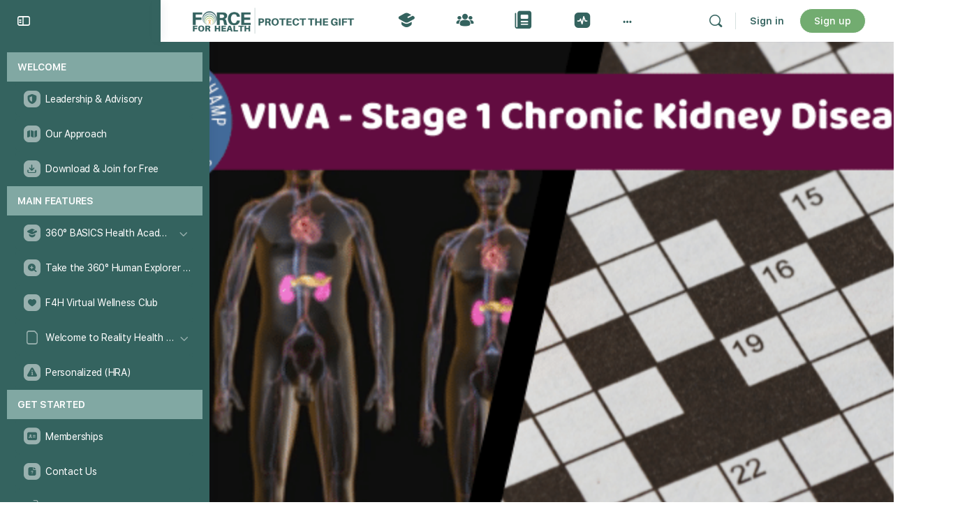

--- FILE ---
content_type: text/html; charset=UTF-8
request_url: https://theforceforhealth.com/viva-stage-1-chronic-kidney-disease-crossword/
body_size: 51359
content:
<!doctype html>
<html lang="en-US">
	<head>
		<meta charset="UTF-8">
		<link rel="profile" href="http://gmpg.org/xfn/11">
		<meta name="viewport" content="width=device-width, initial-scale=1.0">
<title>VIVA- Stage 1 Chronic Kidney Disease Crossword &#8211; The Force for Health® Network</title>
<script type="text/html" id="tmpl-bb-link-preview">
<% if ( link_scrapping ) { %>
	<% if ( link_loading ) { %>
		<span class="bb-url-scrapper-loading bb-ajax-loader"><i class="bb-icon-l bb-icon-spinner animate-spin"></i>Loading preview...</span>
	<% } %>
	<% if ( link_success || link_error ) { %>
		<a title="Cancel Preview" href="#" id="bb-close-link-suggestion">Remove Preview</a>
		<div class="bb-link-preview-container">

			<% if ( link_images && link_images.length && link_success && ! link_error && '' !== link_image_index ) { %>
				<div id="bb-url-scrapper-img-holder">
					<div class="bb-link-preview-image">
						<div class="bb-link-preview-image-cover">
							<img src="<%= link_images[link_image_index] %>"/>
						</div>
						<div class="bb-link-preview-icons">
							<%
							if ( link_images.length > 1 ) { %>
								<a data-bp-tooltip-pos="up" data-bp-tooltip="Change image" href="#" class="icon-exchange toolbar-button bp-tooltip" id="icon-exchange"><i class="bb-icon-l bb-icon-exchange"></i></a>
							<% } %>
							<% if ( link_images.length ) { %>
								<a data-bp-tooltip-pos="up" data-bp-tooltip="Remove image" href="#" class="icon-image-slash toolbar-button bp-tooltip" id="bb-link-preview-remove-image"><i class="bb-icon-l bb-icon-image-slash"></i></a>
							<% } %>
							<a data-bp-tooltip-pos="up" data-bp-tooltip="Confirm" class="toolbar-button bp-tooltip" href="#" id="bb-link-preview-select-image">
								<i class="bb-icon-check bb-icon-l"></i>
							</a>
						</div>
					</div>
					<% if ( link_images.length > 1 ) { %>
						<div class="bb-url-thumb-nav">
							<button type="button" id="bb-url-prevPicButton"><span class="bb-icon-l bb-icon-angle-left"></span></button>
							<button type="button" id="bb-url-nextPicButton"><span class="bb-icon-l bb-icon-angle-right"></span></button>
							<div id="bb-url-scrapper-img-count">
								Image <%= link_image_index + 1 %>&nbsp;of&nbsp;<%= link_images.length %>
							</div>
						</div>
					<% } %>
				</div>
			<% } %>

			<% if ( link_success && ! link_error && link_url ) { %>
				<div class="bb-link-preview-info">
					<% var a = document.createElement('a');
						a.href = link_url;
						var hostname = a.hostname;
						var domainName = hostname.replace('www.', '' );
					%>

					<% if ( 'undefined' !== typeof link_title && link_title.trim() && link_description ) { %>
						<p class="bb-link-preview-link-name"><%= domainName %></p>
					<% } %>

					<% if ( link_success && ! link_error ) { %>
						<p class="bb-link-preview-title"><%= link_title %></p>
					<% } %>

					<% if ( link_success && ! link_error ) { %>
						<div class="bb-link-preview-excerpt"><p><%= link_description %></p></div>
					<% } %>
				</div>
			<% } %>
			<% if ( link_error && ! link_success ) { %>
				<div id="bb-url-error" class="bb-url-error"><%= link_error_msg %></div>
			<% } %>
		</div>
	<% } %>
<% } %>
</script>
<script type="text/html" id="tmpl-profile-card-popup">
	<div id="profile-card" class="bb-profile-card bb-popup-card" data-bp-item-id="" data-bp-item-component="members">

		<div class="skeleton-card">
			<div class="skeleton-card-body">
				<div class="skeleton-card-avatar bb-loading-bg"></div>
				<div class="skeleton-card-entity">
					<div class="skeleton-card-type bb-loading-bg"></div>
					<div class="skeleton-card-heading bb-loading-bg"></div>
					<div class="skeleton-card-meta bb-loading-bg"></div>
				</div>
			</div>
						<div class="skeleton-card-footer skeleton-footer-plain">
				<div class="skeleton-card-button bb-loading-bg"></div>
				<div class="skeleton-card-button bb-loading-bg"></div>
				<div class="skeleton-card-button bb-loading-bg"></div>
			</div>
		</div>

		<div class="bb-card-content">
			<div class="bb-card-body">
				<div class="bb-card-avatar">
					<span class="card-profile-status"></span>
					<img src="" alt="">
				</div>
				<div class="bb-card-entity">
					<div class="bb-card-profile-type"></div>
					<h4 class="bb-card-heading"></h4>
					<div class="bb-card-meta">
						<span class="card-meta-item card-meta-joined">Joined <span></span></span>
						<span class="card-meta-item card-meta-last-active"></span>
													<span class="card-meta-item card-meta-followers"></span>
												</div>
				</div>
			</div>
			<div class="bb-card-footer">
								<div class="bb-card-action bb-card-action-outline">
					<a href="" class="card-button card-button-profile">View Profile</a>
				</div>
			</div>
		</div>

	</div>
</script>
<script type="text/html" id="tmpl-group-card-popup">
	<div id="group-card" class="bb-group-card bb-popup-card" data-bp-item-id="" data-bp-item-component="groups">

		<div class="skeleton-card">
			<div class="skeleton-card-body">
				<div class="skeleton-card-avatar bb-loading-bg"></div>
				<div class="skeleton-card-entity">
					<div class="skeleton-card-heading bb-loading-bg"></div>
					<div class="skeleton-card-meta bb-loading-bg"></div>
				</div>
			</div>
						<div class="skeleton-card-footer skeleton-footer-plain">
				<div class="skeleton-card-button bb-loading-bg"></div>
				<div class="skeleton-card-button bb-loading-bg"></div>
			</div>
		</div>

		<div class="bb-card-content">
			<div class="bb-card-body">
				<div class="bb-card-avatar">
					<img src="" alt="">
				</div>
				<div class="bb-card-entity">
					<h4 class="bb-card-heading"></h4>
					<div class="bb-card-meta">
						<span class="card-meta-item card-meta-status"></span>
						<span class="card-meta-item card-meta-type"></span>
						<span class="card-meta-item card-meta-last-active"></span>
					</div>
					<div class="card-group-members">
						<span class="bs-group-members"></span>
					</div>
				</div>
			</div>
			<div class="bb-card-footer">
								<div class="bb-card-action bb-card-action-outline">
					<a href="" class="card-button card-button-group">View Group</a>
				</div>
			</div>
		</div>

	</div>
</script>

            <style id="bb_learndash_30_custom_colors">

                
                .learndash-wrapper .bb-single-course-sidebar .ld-status.ld-primary-background {
                    background-color: #e2e7ed !important;
                    color: inherit !important;
                }

                .learndash-wrapper .ld-course-status .ld-status.ld-status-progress.ld-primary-background {
                    background-color: #ebe9e6 !important;
                    color: inherit !important;
                }

                .learndash-wrapper .learndash_content_wrap .wpProQuiz_content .wpProQuiz_button_reShowQuestion:hover {
                    background-color: #fff !important;
                }

                .learndash-wrapper .learndash_content_wrap .wpProQuiz_content .wpProQuiz_toplistTable th {
                    background-color: transparent !important;
                }

                .learndash-wrapper .wpProQuiz_content .wpProQuiz_button:not(.wpProQuiz_button_reShowQuestion):not(.wpProQuiz_button_restartQuiz) {
                    color: #fff !important;
                }

                .learndash-wrapper .wpProQuiz_content .wpProQuiz_button.wpProQuiz_button_restartQuiz {
                    color: #fff !important;
                }

                .wpProQuiz_content .wpProQuiz_results > div > .wpProQuiz_button,
                .learndash-wrapper .bb-learndash-content-wrap .ld-item-list .ld-item-list-item a.ld-item-name:hover,
                .learndash-wrapper .bb-learndash-content-wrap .ld-item-list .ld-item-list-item .ld-item-list-item-preview:hover a.ld-item-name .ld-item-title,
                .learndash-wrapper .bb-learndash-content-wrap .ld-item-list .ld-item-list-item .ld-item-list-item-preview:hover .ld-expand-button .ld-icon-arrow-down,
                .lms-topic-sidebar-wrapper .lms-lessions-list > ol li a.bb-lesson-head:hover,
                .learndash-wrapper .bb-learndash-content-wrap .ld-primary-color-hover:hover,
                .learndash-wrapper .learndash_content_wrap .ld-table-list-item-quiz .ld-primary-color-hover:hover .ld-item-title,
                .learndash-wrapper .ld-item-list-item-expanded .ld-table-list-items .ld-table-list-item .ld-table-list-item-quiz .ld-primary-color-hover:hover .ld-item-title,
                .learndash-wrapper .ld-table-list .ld-table-list-items div.ld-table-list-item a.ld-table-list-item-preview:hover .ld-topic-title,
                .lms-lesson-content .bb-type-list li a:hover,
                .lms-lesson-content .lms-quiz-list li a:hover,
                .learndash-wrapper .ld-expand-button.ld-button-alternate:hover .ld-icon-arrow-down,
                .learndash-wrapper .ld-table-list .ld-table-list-items div.ld-table-list-item a.ld-table-list-item-preview:hover .ld-topic-title:before,
                .bb-lessons-list .lms-toggle-lesson i:hover,
                .lms-topic-sidebar-wrapper .lms-course-quizzes-list > ul li a:hover,
                .lms-topic-sidebar-wrapper .lms-course-members-list .course-members-list a:hover,
                .lms-topic-sidebar-wrapper .lms-course-members-list .bb-course-member-wrap > .list-members-extra,
                .lms-topic-sidebar-wrapper .lms-course-members-list .bb-course-member-wrap > .list-members-extra:hover,
                .learndash-wrapper .ld-item-list .ld-item-list-item.ld-item-lesson-item .ld-item-list-item-preview .ld-item-name .ld-item-title .ld-item-components span,
                .bb-about-instructor h5 a:hover,
                .learndash_content_wrap .comment-respond .comment-author:hover,
                .single-sfwd-courses .comment-respond .comment-author:hover {
                    color: #34635f !important;
                }

                .learndash-wrapper .learndash_content_wrap #quiz_continue_link,
                .learndash-wrapper .learndash_content_wrap .learndash_mark_complete_button,
                .learndash-wrapper .learndash_content_wrap #learndash_mark_complete_button,
                .learndash-wrapper .learndash_content_wrap .ld-status-complete,
                .learndash-wrapper .learndash_content_wrap .ld-alert-success .ld-button,
                .learndash-wrapper .learndash_content_wrap .ld-alert-success .ld-alert-icon,
                .wpProQuiz_questionList[data-type="assessment_answer"] .wpProQuiz_questionListItem label.is-selected:before,
                .wpProQuiz_questionList[data-type="single"] .wpProQuiz_questionListItem label.is-selected:before,
                .wpProQuiz_questionList[data-type="multiple"] .wpProQuiz_questionListItem label.is-selected:before {
                    background-color: #34635f !important;
                }

                .wpProQuiz_content .wpProQuiz_results > div > .wpProQuiz_button,
                .wpProQuiz_questionList[data-type="multiple"] .wpProQuiz_questionListItem label.is-selected:before {
                    border-color: #34635f !important;
                }

                .learndash-wrapper .wpProQuiz_content .wpProQuiz_button.wpProQuiz_button_restartQuiz,
                .learndash-wrapper .wpProQuiz_content .wpProQuiz_button.wpProQuiz_button_restartQuiz:hover,
                #learndash-page-content .sfwd-course-nav .learndash_next_prev_link a:hover,
                .bb-cover-list-item .ld-primary-background {
                    background-color: #34635f !important;
                }

                
                
                .lms-topic-sidebar-wrapper .ld-secondary-background,
                .i-progress.i-progress-completed,
                .bb-cover-list-item .ld-secondary-background,
                .learndash-wrapper .ld-status-icon.ld-status-complete.ld-secondary-background,
                .learndash-wrapper .ld-status-icon.ld-quiz-complete,
                .ld-progress-bar .ld-progress-bar-percentage.ld-secondary-background {
                    background-color: #72ac70 !important;
                }

                .bb-progress .bb-progress-circle {
                    border-color: #72ac70 !important;
                }

                .learndash-wrapper .ld-alert-success {
                    border-color: #DCDFE3 !important;
                }

                .learndash-wrapper .ld-secondary-in-progress-icon {
                    color: #72ac70 !important;
                }

                .learndash-wrapper .bb-learndash-content-wrap .ld-secondary-in-progress-icon {
                    border-left-color: #DEDFE2 !important;
                    border-top-color: #DEDFE2 !important;
                }

                
                
                .learndash-wrapper .ld-item-list .ld-item-list-item.ld-item-lesson-item .ld-item-name .ld-item-title .ld-item-components span.ld-status-waiting,
                .learndash-wrapper .ld-item-list .ld-item-list-item.ld-item-lesson-item .ld-item-name .ld-item-title .ld-item-components span.ld-status-waiting span.ld-icon,
                .learndash-wrapper .ld-status-waiting {
                    background-color: #000000 !important;
                }

                
            </style>

			<meta name='robots' content='max-image-preview:large' />

            <script data-no-defer="1" data-ezscrex="false" data-cfasync="false" data-pagespeed-no-defer data-cookieconsent="ignore">
                var ctPublicFunctions = {"_ajax_nonce":"7c10e8460a","_rest_nonce":"1adf08bab3","_ajax_url":"\/wp-admin\/admin-ajax.php","_rest_url":"https:\/\/theforceforhealth.com\/wp-json\/","data__cookies_type":"none","data__ajax_type":"rest","data__bot_detector_enabled":"1","data__frontend_data_log_enabled":1,"cookiePrefix":"","wprocket_detected":false,"host_url":"theforceforhealth.com","text__ee_click_to_select":"Click to select the whole data","text__ee_original_email":"The complete one is","text__ee_got_it":"Got it","text__ee_blocked":"Blocked","text__ee_cannot_connect":"Cannot connect","text__ee_cannot_decode":"Can not decode email. Unknown reason","text__ee_email_decoder":"CleanTalk email decoder","text__ee_wait_for_decoding":"The magic is on the way!","text__ee_decoding_process":"Please wait a few seconds while we decode the contact data."}
            </script>
        
            <script data-no-defer="1" data-ezscrex="false" data-cfasync="false" data-pagespeed-no-defer data-cookieconsent="ignore">
                var ctPublic = {"_ajax_nonce":"7c10e8460a","settings__forms__check_internal":"0","settings__forms__check_external":"0","settings__forms__force_protection":"0","settings__forms__search_test":"1","settings__forms__wc_add_to_cart":"0","settings__data__bot_detector_enabled":"1","settings__sfw__anti_crawler":0,"blog_home":"https:\/\/theforceforhealth.com\/","pixel__setting":"3","pixel__enabled":true,"pixel__url":null,"data__email_check_before_post":"0","data__email_check_exist_post":"0","data__cookies_type":"none","data__key_is_ok":true,"data__visible_fields_required":true,"wl_brandname":"Anti-Spam by CleanTalk","wl_brandname_short":"CleanTalk","ct_checkjs_key":"71f56278ec6d5f69d8a8f49b69bb8e3a950cbaf3c890ea948751afdf160a02e9","emailEncoderPassKey":"629984cab93e43974df3402533ed1035","bot_detector_forms_excluded":"W10=","advancedCacheExists":false,"varnishCacheExists":false,"wc_ajax_add_to_cart":true,"theRealPerson":{"phrases":{"trpHeading":"The Real Person Badge!","trpContent1":"The commenter acts as a real person and verified as not a bot.","trpContent2":" Anti-Spam by CleanTalk","trpContentLearnMore":"Learn more"},"trpContentLink":"https:\/\/cleantalk.org\/help\/the-real-person?utm_id=&amp;utm_term=&amp;utm_source=admin_side&amp;utm_medium=trp_badge&amp;utm_content=trp_badge_link_click&amp;utm_campaign=apbct_links","imgPersonUrl":"https:\/\/theforceforhealth.com\/wp-content\/plugins\/cleantalk-spam-protect\/css\/images\/real_user.svg","imgShieldUrl":"https:\/\/theforceforhealth.com\/wp-content\/plugins\/cleantalk-spam-protect\/css\/images\/shield.svg"}}
            </script>
        <link rel='dns-prefetch' href='//www.google.com' />
<link rel='dns-prefetch' href='//cdnjs.cloudflare.com' />
<link rel='dns-prefetch' href='//fd.cleantalk.org' />
<link rel='dns-prefetch' href='//cdn.onesignal.com' />
<link rel='dns-prefetch' href='//use.fontawesome.com' />
<link rel='dns-prefetch' href='//code.jquery.com' />
<link rel='dns-prefetch' href='//fonts.googleapis.com' />
<link rel="alternate" type="application/rss+xml" title="The Force for Health® Network &raquo; Feed" href="https://theforceforhealth.com/feed/" />
<link rel="alternate" type="application/rss+xml" title="The Force for Health® Network &raquo; Comments Feed" href="https://theforceforhealth.com/comments/feed/" />
<link rel="alternate" type="application/rss+xml" title="The Force for Health® Network &raquo; VIVA- Stage 1 Chronic Kidney Disease Crossword Comments Feed" href="https://theforceforhealth.com/viva-stage-1-chronic-kidney-disease-crossword/feed/" />
<link rel="alternate" title="oEmbed (JSON)" type="application/json+oembed" href="https://theforceforhealth.com/wp-json/oembed/1.0/embed?url=https%3A%2F%2Ftheforceforhealth.com%2Fviva-stage-1-chronic-kidney-disease-crossword%2F" />
<link rel="alternate" title="oEmbed (XML)" type="text/xml+oembed" href="https://theforceforhealth.com/wp-json/oembed/1.0/embed?url=https%3A%2F%2Ftheforceforhealth.com%2Fviva-stage-1-chronic-kidney-disease-crossword%2F&#038;format=xml" />
<style id='wp-img-auto-sizes-contain-inline-css' type='text/css'>
img:is([sizes=auto i],[sizes^="auto," i]){contain-intrinsic-size:3000px 1500px}
/*# sourceURL=wp-img-auto-sizes-contain-inline-css */
</style>

<link rel='stylesheet' id='mec-select2-style-css' href='https://theforceforhealth.com/wp-content/plugins/modern-events-calendar/assets/packages/select2/select2.min.css?ver=7.28.0.1769117669' type='text/css' media='all' />
<link rel='stylesheet' id='mec-font-icons-css' href='https://theforceforhealth.com/wp-content/plugins/modern-events-calendar/assets/css/iconfonts.css?ver=7.28.0.1769117669' type='text/css' media='all' />
<link rel='stylesheet' id='mec-frontend-style-css' href='https://theforceforhealth.com/wp-content/plugins/modern-events-calendar/assets/css/frontend.min.css?ver=7.28.0.1769117669' type='text/css' media='all' />
<link rel='stylesheet' id='mec-tooltip-style-css' href='https://theforceforhealth.com/wp-content/plugins/modern-events-calendar/assets/packages/tooltip/tooltip.css?ver=7.28.0.1769117669' type='text/css' media='all' />
<link rel='stylesheet' id='mec-tooltip-shadow-style-css' href='https://theforceforhealth.com/wp-content/plugins/modern-events-calendar/assets/packages/tooltip/tooltipster-sideTip-shadow.min.css?ver=7.28.0.1769117669' type='text/css' media='all' />
<link rel='stylesheet' id='featherlight-css' href='https://theforceforhealth.com/wp-content/plugins/modern-events-calendar/assets/packages/featherlight/featherlight.css?ver=7.28.0.1769117669' type='text/css' media='all' />
<link rel='stylesheet' id='mec-lity-style-css' href='https://theforceforhealth.com/wp-content/plugins/modern-events-calendar/assets/packages/lity/lity.min.css?ver=7.28.0.1769117669' type='text/css' media='all' />
<link rel='stylesheet' id='mec-general-calendar-style-css' href='https://theforceforhealth.com/wp-content/plugins/modern-events-calendar/assets/css/mec-general-calendar.css?ver=7.28.0.1769117669' type='text/css' media='all' />
<link rel='stylesheet' id='bp-nouveau-icons-map-css' href='https://theforceforhealth.com/wp-content/plugins/buddyboss-platform/bp-templates/bp-nouveau/icons/css/icons-map.min.css?ver=2.17.0' type='text/css' media='all' />
<link rel='stylesheet' id='bp-nouveau-bb-icons-css' href='https://theforceforhealth.com/wp-content/plugins/buddyboss-platform/bp-templates/bp-nouveau/icons/css/bb-icons.min.css?ver=1.0.8' type='text/css' media='all' />
<link rel='stylesheet' id='dashicons-css' href='https://theforceforhealth.com/wp-includes/css/dashicons.min.css?ver=6.9' type='text/css' media='all' />
<link rel='stylesheet' id='bp-nouveau-css' href='https://theforceforhealth.com/wp-content/plugins/buddyboss-platform/bp-templates/bp-nouveau/css/buddypress.min.css?ver=2.17.0' type='text/css' media='all' />
<style id='bp-nouveau-inline-css' type='text/css'>
.list-wrap .bs-group-cover a:before{ background:unset; }
body .bp-member-type.bb-current-member-teen-client {background-color:#1e73be !important;}body .bp-member-type.bb-current-member-teen-client {color:#ffffff !important;}body .bp-member-type.bb-current-member-state-directors {background-color:#34635f !important;}body .bp-member-type.bb-current-member-state-directors {color:#ffffff !important;}
/*# sourceURL=bp-nouveau-inline-css */
</style>
<link rel='stylesheet' id='fluentform-elementor-widget-css' href='https://theforceforhealth.com/wp-content/plugins/fluentform/assets/css/fluent-forms-elementor-widget.css?ver=6.1.14' type='text/css' media='all' />
<link rel='stylesheet' id='buddyboss_legacy-css' href='https://theforceforhealth.com/wp-content/themes/buddyboss-theme/inc/plugins/buddyboss-menu-icons/vendor/kucrut/icon-picker/css/types/buddyboss_legacy.css?ver=1.0' type='text/css' media='all' />
<link rel='stylesheet' id='elusive-css' href='https://theforceforhealth.com/wp-content/themes/buddyboss-theme/inc/plugins/buddyboss-menu-icons/vendor/kucrut/icon-picker/css/types/elusive.css?ver=2.0' type='text/css' media='all' />
<link rel='stylesheet' id='font-awesome-css' href='https://theforceforhealth.com/wp-content/themes/buddyboss-theme/inc/plugins/buddyboss-menu-icons/vendor/kucrut/icon-picker/css/types/font-awesome.css?ver=4.7.0' type='text/css' media='all' />
<link rel='stylesheet' id='foundation-icons-css' href='https://theforceforhealth.com/wp-content/themes/buddyboss-theme/inc/plugins/buddyboss-menu-icons/vendor/kucrut/icon-picker/css/types/foundation-icons.css?ver=3.0' type='text/css' media='all' />
<link rel='stylesheet' id='genericons-css' href='https://theforceforhealth.com/wp-content/themes/buddyboss-theme/inc/plugins/buddyboss-menu-icons/vendor/kucrut/icon-picker/css/types/genericons.css?ver=3.4' type='text/css' media='all' />
<link rel='stylesheet' id='wp-block-library-css' href='https://theforceforhealth.com/wp-includes/css/dist/block-library/style.min.css?ver=6.9' type='text/css' media='all' />
<style id='classic-theme-styles-inline-css' type='text/css'>
/*! This file is auto-generated */
.wp-block-button__link{color:#fff;background-color:#32373c;border-radius:9999px;box-shadow:none;text-decoration:none;padding:calc(.667em + 2px) calc(1.333em + 2px);font-size:1.125em}.wp-block-file__button{background:#32373c;color:#fff;text-decoration:none}
/*# sourceURL=/wp-includes/css/classic-themes.min.css */
</style>
<link rel='stylesheet' id='bb_theme_block-buddypanel-style-css-css' href='https://theforceforhealth.com/wp-content/themes/buddyboss-theme/blocks/buddypanel/build/style-buddypanel.css?ver=0d3f6dc312fb857c6779' type='text/css' media='all' />
<link rel='stylesheet' id='ulgm-gutenberg-blocks-css' href='https://theforceforhealth.com/wp-content/plugins/uncanny-learndash-groups-disabled/src/blocks/dist/index.css?ver=6.1.3' type='text/css' media='all' />
<style id='global-styles-inline-css' type='text/css'>
:root{--wp--preset--aspect-ratio--square: 1;--wp--preset--aspect-ratio--4-3: 4/3;--wp--preset--aspect-ratio--3-4: 3/4;--wp--preset--aspect-ratio--3-2: 3/2;--wp--preset--aspect-ratio--2-3: 2/3;--wp--preset--aspect-ratio--16-9: 16/9;--wp--preset--aspect-ratio--9-16: 9/16;--wp--preset--color--black: #000000;--wp--preset--color--cyan-bluish-gray: #abb8c3;--wp--preset--color--white: #ffffff;--wp--preset--color--pale-pink: #f78da7;--wp--preset--color--vivid-red: #cf2e2e;--wp--preset--color--luminous-vivid-orange: #ff6900;--wp--preset--color--luminous-vivid-amber: #fcb900;--wp--preset--color--light-green-cyan: #7bdcb5;--wp--preset--color--vivid-green-cyan: #00d084;--wp--preset--color--pale-cyan-blue: #8ed1fc;--wp--preset--color--vivid-cyan-blue: #0693e3;--wp--preset--color--vivid-purple: #9b51e0;--wp--preset--gradient--vivid-cyan-blue-to-vivid-purple: linear-gradient(135deg,rgb(6,147,227) 0%,rgb(155,81,224) 100%);--wp--preset--gradient--light-green-cyan-to-vivid-green-cyan: linear-gradient(135deg,rgb(122,220,180) 0%,rgb(0,208,130) 100%);--wp--preset--gradient--luminous-vivid-amber-to-luminous-vivid-orange: linear-gradient(135deg,rgb(252,185,0) 0%,rgb(255,105,0) 100%);--wp--preset--gradient--luminous-vivid-orange-to-vivid-red: linear-gradient(135deg,rgb(255,105,0) 0%,rgb(207,46,46) 100%);--wp--preset--gradient--very-light-gray-to-cyan-bluish-gray: linear-gradient(135deg,rgb(238,238,238) 0%,rgb(169,184,195) 100%);--wp--preset--gradient--cool-to-warm-spectrum: linear-gradient(135deg,rgb(74,234,220) 0%,rgb(151,120,209) 20%,rgb(207,42,186) 40%,rgb(238,44,130) 60%,rgb(251,105,98) 80%,rgb(254,248,76) 100%);--wp--preset--gradient--blush-light-purple: linear-gradient(135deg,rgb(255,206,236) 0%,rgb(152,150,240) 100%);--wp--preset--gradient--blush-bordeaux: linear-gradient(135deg,rgb(254,205,165) 0%,rgb(254,45,45) 50%,rgb(107,0,62) 100%);--wp--preset--gradient--luminous-dusk: linear-gradient(135deg,rgb(255,203,112) 0%,rgb(199,81,192) 50%,rgb(65,88,208) 100%);--wp--preset--gradient--pale-ocean: linear-gradient(135deg,rgb(255,245,203) 0%,rgb(182,227,212) 50%,rgb(51,167,181) 100%);--wp--preset--gradient--electric-grass: linear-gradient(135deg,rgb(202,248,128) 0%,rgb(113,206,126) 100%);--wp--preset--gradient--midnight: linear-gradient(135deg,rgb(2,3,129) 0%,rgb(40,116,252) 100%);--wp--preset--font-size--small: 13px;--wp--preset--font-size--medium: 20px;--wp--preset--font-size--large: 36px;--wp--preset--font-size--x-large: 42px;--wp--preset--spacing--20: 0.44rem;--wp--preset--spacing--30: 0.67rem;--wp--preset--spacing--40: 1rem;--wp--preset--spacing--50: 1.5rem;--wp--preset--spacing--60: 2.25rem;--wp--preset--spacing--70: 3.38rem;--wp--preset--spacing--80: 5.06rem;--wp--preset--shadow--natural: 6px 6px 9px rgba(0, 0, 0, 0.2);--wp--preset--shadow--deep: 12px 12px 50px rgba(0, 0, 0, 0.4);--wp--preset--shadow--sharp: 6px 6px 0px rgba(0, 0, 0, 0.2);--wp--preset--shadow--outlined: 6px 6px 0px -3px rgb(255, 255, 255), 6px 6px rgb(0, 0, 0);--wp--preset--shadow--crisp: 6px 6px 0px rgb(0, 0, 0);}:where(.is-layout-flex){gap: 0.5em;}:where(.is-layout-grid){gap: 0.5em;}body .is-layout-flex{display: flex;}.is-layout-flex{flex-wrap: wrap;align-items: center;}.is-layout-flex > :is(*, div){margin: 0;}body .is-layout-grid{display: grid;}.is-layout-grid > :is(*, div){margin: 0;}:where(.wp-block-columns.is-layout-flex){gap: 2em;}:where(.wp-block-columns.is-layout-grid){gap: 2em;}:where(.wp-block-post-template.is-layout-flex){gap: 1.25em;}:where(.wp-block-post-template.is-layout-grid){gap: 1.25em;}.has-black-color{color: var(--wp--preset--color--black) !important;}.has-cyan-bluish-gray-color{color: var(--wp--preset--color--cyan-bluish-gray) !important;}.has-white-color{color: var(--wp--preset--color--white) !important;}.has-pale-pink-color{color: var(--wp--preset--color--pale-pink) !important;}.has-vivid-red-color{color: var(--wp--preset--color--vivid-red) !important;}.has-luminous-vivid-orange-color{color: var(--wp--preset--color--luminous-vivid-orange) !important;}.has-luminous-vivid-amber-color{color: var(--wp--preset--color--luminous-vivid-amber) !important;}.has-light-green-cyan-color{color: var(--wp--preset--color--light-green-cyan) !important;}.has-vivid-green-cyan-color{color: var(--wp--preset--color--vivid-green-cyan) !important;}.has-pale-cyan-blue-color{color: var(--wp--preset--color--pale-cyan-blue) !important;}.has-vivid-cyan-blue-color{color: var(--wp--preset--color--vivid-cyan-blue) !important;}.has-vivid-purple-color{color: var(--wp--preset--color--vivid-purple) !important;}.has-black-background-color{background-color: var(--wp--preset--color--black) !important;}.has-cyan-bluish-gray-background-color{background-color: var(--wp--preset--color--cyan-bluish-gray) !important;}.has-white-background-color{background-color: var(--wp--preset--color--white) !important;}.has-pale-pink-background-color{background-color: var(--wp--preset--color--pale-pink) !important;}.has-vivid-red-background-color{background-color: var(--wp--preset--color--vivid-red) !important;}.has-luminous-vivid-orange-background-color{background-color: var(--wp--preset--color--luminous-vivid-orange) !important;}.has-luminous-vivid-amber-background-color{background-color: var(--wp--preset--color--luminous-vivid-amber) !important;}.has-light-green-cyan-background-color{background-color: var(--wp--preset--color--light-green-cyan) !important;}.has-vivid-green-cyan-background-color{background-color: var(--wp--preset--color--vivid-green-cyan) !important;}.has-pale-cyan-blue-background-color{background-color: var(--wp--preset--color--pale-cyan-blue) !important;}.has-vivid-cyan-blue-background-color{background-color: var(--wp--preset--color--vivid-cyan-blue) !important;}.has-vivid-purple-background-color{background-color: var(--wp--preset--color--vivid-purple) !important;}.has-black-border-color{border-color: var(--wp--preset--color--black) !important;}.has-cyan-bluish-gray-border-color{border-color: var(--wp--preset--color--cyan-bluish-gray) !important;}.has-white-border-color{border-color: var(--wp--preset--color--white) !important;}.has-pale-pink-border-color{border-color: var(--wp--preset--color--pale-pink) !important;}.has-vivid-red-border-color{border-color: var(--wp--preset--color--vivid-red) !important;}.has-luminous-vivid-orange-border-color{border-color: var(--wp--preset--color--luminous-vivid-orange) !important;}.has-luminous-vivid-amber-border-color{border-color: var(--wp--preset--color--luminous-vivid-amber) !important;}.has-light-green-cyan-border-color{border-color: var(--wp--preset--color--light-green-cyan) !important;}.has-vivid-green-cyan-border-color{border-color: var(--wp--preset--color--vivid-green-cyan) !important;}.has-pale-cyan-blue-border-color{border-color: var(--wp--preset--color--pale-cyan-blue) !important;}.has-vivid-cyan-blue-border-color{border-color: var(--wp--preset--color--vivid-cyan-blue) !important;}.has-vivid-purple-border-color{border-color: var(--wp--preset--color--vivid-purple) !important;}.has-vivid-cyan-blue-to-vivid-purple-gradient-background{background: var(--wp--preset--gradient--vivid-cyan-blue-to-vivid-purple) !important;}.has-light-green-cyan-to-vivid-green-cyan-gradient-background{background: var(--wp--preset--gradient--light-green-cyan-to-vivid-green-cyan) !important;}.has-luminous-vivid-amber-to-luminous-vivid-orange-gradient-background{background: var(--wp--preset--gradient--luminous-vivid-amber-to-luminous-vivid-orange) !important;}.has-luminous-vivid-orange-to-vivid-red-gradient-background{background: var(--wp--preset--gradient--luminous-vivid-orange-to-vivid-red) !important;}.has-very-light-gray-to-cyan-bluish-gray-gradient-background{background: var(--wp--preset--gradient--very-light-gray-to-cyan-bluish-gray) !important;}.has-cool-to-warm-spectrum-gradient-background{background: var(--wp--preset--gradient--cool-to-warm-spectrum) !important;}.has-blush-light-purple-gradient-background{background: var(--wp--preset--gradient--blush-light-purple) !important;}.has-blush-bordeaux-gradient-background{background: var(--wp--preset--gradient--blush-bordeaux) !important;}.has-luminous-dusk-gradient-background{background: var(--wp--preset--gradient--luminous-dusk) !important;}.has-pale-ocean-gradient-background{background: var(--wp--preset--gradient--pale-ocean) !important;}.has-electric-grass-gradient-background{background: var(--wp--preset--gradient--electric-grass) !important;}.has-midnight-gradient-background{background: var(--wp--preset--gradient--midnight) !important;}.has-small-font-size{font-size: var(--wp--preset--font-size--small) !important;}.has-medium-font-size{font-size: var(--wp--preset--font-size--medium) !important;}.has-large-font-size{font-size: var(--wp--preset--font-size--large) !important;}.has-x-large-font-size{font-size: var(--wp--preset--font-size--x-large) !important;}
:where(.wp-block-post-template.is-layout-flex){gap: 1.25em;}:where(.wp-block-post-template.is-layout-grid){gap: 1.25em;}
:where(.wp-block-term-template.is-layout-flex){gap: 1.25em;}:where(.wp-block-term-template.is-layout-grid){gap: 1.25em;}
:where(.wp-block-columns.is-layout-flex){gap: 2em;}:where(.wp-block-columns.is-layout-grid){gap: 2em;}
:root :where(.wp-block-pullquote){font-size: 1.5em;line-height: 1.6;}
/*# sourceURL=global-styles-inline-css */
</style>
<link rel='stylesheet' id='font-awesome-cdn-webfont-all-css' href='https://use.fontawesome.com/releases/v5.15.4/css/all.css' type='text/css' media='all' integrity="sha384-DyZ88mC6Up2uqS4h/KRgHuoeGwBcD4Ng9SiP4dIRy0EXTlnuz47vAwmeGwVChigm" crossorigin="anonymous" />
<link rel='stylesheet' id='cfw-styles-css' href='https://theforceforhealth.com/wp-content/plugins/spaces/includes/integrations/custom-field-widgets/assets/styles.css?ver=1.0.0' type='text/css' media='all' />
<link rel='stylesheet' id='spaces-explore-css' href='https://theforceforhealth.com/wp-content/plugins/spaces/pro/explore/assets/css/main.css?ver=1.6.2' type='text/css' media='all' />
<style id='spaces-explore-inline-css' type='text/css'>
#space-archive-container { height: 800px; }
/*# sourceURL=spaces-explore-inline-css */
</style>
<link rel='stylesheet' id='wp-spaces-main-css' href='https://theforceforhealth.com/wp-content/plugins/spaces/assets/css/main.css?ver=1.6.2' type='text/css' media='all' />
<link rel='stylesheet' id='wp-spaces-claims-css' href='https://theforceforhealth.com/wp-content/plugins/spaces/assets/css/claims.css?ver=1.6.2' type='text/css' media='all' />
<link rel='stylesheet' id='jquery-ui-css-css' href='//code.jquery.com/ui/1.13.1/themes/base/jquery-ui.css?ver=6.9' type='text/css' media='all' />
<link rel='stylesheet' id='bb-pro-enqueue-scripts-css' href='https://theforceforhealth.com/wp-content/plugins/buddyboss-platform-pro/assets/css/index.min.css?ver=2.12.0' type='text/css' media='all' />
<link rel='stylesheet' id='bb-access-control-css' href='https://theforceforhealth.com/wp-content/plugins/buddyboss-platform-pro/includes/access-control/assets/css/bb-access-control.min.css?ver=2.12.0' type='text/css' media='all' />
<link rel='stylesheet' id='bb-polls-style-css' href='https://theforceforhealth.com/wp-content/plugins/buddyboss-platform-pro/includes/polls/assets/css/bb-polls.min.css?ver=2.12.0' type='text/css' media='all' />
<link rel='stylesheet' id='bb-schedule-posts-css' href='https://theforceforhealth.com/wp-content/plugins/buddyboss-platform-pro/includes/schedule-posts/assets/css/bb-schedule-posts.min.css?ver=2.12.0' type='text/css' media='all' />
<link rel='stylesheet' id='bb-activity-post-feature-image-css' href='https://theforceforhealth.com/wp-content/plugins/buddyboss-platform-pro/includes/platform-settings/activity/post-feature-image/assets/css/bb-activity-post-feature-image.min.css?ver=2.12.0' type='text/css' media='all' />
<link rel='stylesheet' id='bb-cropper-css-css' href='https://theforceforhealth.com/wp-content/plugins/buddyboss-platform/bp-core/css/vendor/cropper.min.css?ver=2.17.0' type='text/css' media='all' />
<link rel='stylesheet' id='bb-meprlms-frontend-css' href='https://theforceforhealth.com/wp-content/plugins/buddyboss-platform-pro/includes/integrations/meprlms/assets/css/meprlms-frontend.min.css?ver=2.17.0' type='text/css' media='all' />
<link rel='stylesheet' id='bb-tutorlms-admin-css' href='https://theforceforhealth.com/wp-content/plugins/buddyboss-platform-pro/includes/integrations/tutorlms/assets/css/bb-tutorlms-admin.min.css?ver=2.17.0' type='text/css' media='all' />
<link rel='stylesheet' id='bp-media-videojs-css-css' href='https://theforceforhealth.com/wp-content/plugins/buddyboss-platform/bp-core/css/vendor/video-js.min.css?ver=2.17.0' type='text/css' media='all' />
<link rel='stylesheet' id='wpe-wps-bp-css' href='https://theforceforhealth.com/wp-content/plugins/spaces/includes/integrations/buddypress/assets/css/bp-main.css?ver=1.0.0' type='text/css' media='all' />
<link rel='stylesheet' id='bb-sso-login-css' href='https://theforceforhealth.com/wp-content/plugins/buddyboss-platform-pro/includes/sso/assets/css/bb-sso-login.min.css?ver=2.12.0' type='text/css' media='all' />
<link rel='stylesheet' id='bp-mentions-css-css' href='https://theforceforhealth.com/wp-content/plugins/buddyboss-platform/bp-core/css/mentions.min.css?ver=2.17.0' type='text/css' media='all' />
<link rel='stylesheet' id='cleantalk-public-css-css' href='https://theforceforhealth.com/wp-content/plugins/cleantalk-spam-protect/css/cleantalk-public.min.css?ver=6.70.1_1767075405' type='text/css' media='all' />
<link rel='stylesheet' id='cleantalk-email-decoder-css-css' href='https://theforceforhealth.com/wp-content/plugins/cleantalk-spam-protect/css/cleantalk-email-decoder.min.css?ver=6.70.1_1767075405' type='text/css' media='all' />
<link rel='stylesheet' id='cleantalk-trp-css-css' href='https://theforceforhealth.com/wp-content/plugins/cleantalk-spam-protect/css/cleantalk-trp.min.css?ver=6.70.1_1767075405' type='text/css' media='all' />
<link rel='stylesheet' id='gamipress-css-css' href='https://theforceforhealth.com/wp-content/plugins/gamipress/assets/css/gamipress.min.css?ver=7.6.4' type='text/css' media='all' />
<link rel='stylesheet' id='learndash-notes-css' href='https://theforceforhealth.com/wp-content/plugins/learndash-notes/css/note.css?ver=1.7.4' type='text/css' media='all' />
<link rel='stylesheet' id='svgAvatars-roboto-font-css' href='//fonts.googleapis.com/css?family=Roboto+Condensed%3A400%2C300%2C700%7CRoboto%3A400%2C300%2C500%2C700&#038;subset=latin%2Ccyrillic-ext%2Ccyrillic%2Clatin-ext&#038;ver=6.9' type='text/css' media='all' />
<link rel='stylesheet' id='svgAvatars-spectrum-css-css' href='https://theforceforhealth.com/wp-content/plugins/svg-avatars-generator/data/css/spectrum.css?ver=1.5' type='text/css' media='all' />
<link rel='stylesheet' id='svgAvatars-styles-css' href='https://theforceforhealth.com/wp-content/plugins/svg-avatars-generator/data/css/svgavatars.css?ver=1.5' type='text/css' media='all' />
<link rel='stylesheet' id='svgAvatars-custom-css' href='https://theforceforhealth.com/wp-content/plugins/svg-avatars-generator/data/css/svgavatars-custom.css?ver=1.5' type='text/css' media='all' />
<link rel='stylesheet' id='woocommerce-layout-css' href='https://theforceforhealth.com/wp-content/plugins/woocommerce/assets/css/woocommerce-layout.css?ver=10.4.3' type='text/css' media='all' />
<link rel='stylesheet' id='woocommerce-smallscreen-css' href='https://theforceforhealth.com/wp-content/plugins/woocommerce/assets/css/woocommerce-smallscreen.css?ver=10.4.3' type='text/css' media='only screen and (max-width: 768px)' />
<link rel='stylesheet' id='woocommerce-general-css' href='https://theforceforhealth.com/wp-content/plugins/woocommerce/assets/css/woocommerce.css?ver=10.4.3' type='text/css' media='all' />
<style id='woocommerce-inline-inline-css' type='text/css'>
.woocommerce form .form-row .required { visibility: visible; }
/*# sourceURL=woocommerce-inline-inline-css */
</style>
<link rel='stylesheet' id='buddyboss_appstyle-css' href='https://theforceforhealth.com/wp-content/plugins/buddyboss-app/assets/css/main.css?ver=2.2.70' type='text/css' media='all' />
<link rel='stylesheet' id='learndash_quiz_front_css-css' href='//theforceforhealth.com/wp-content/plugins/sfwd-lms/themes/legacy/templates/learndash_quiz_front.min.css?ver=4.25.8' type='text/css' media='all' />
<link rel='stylesheet' id='learndash-css' href='//theforceforhealth.com/wp-content/plugins/sfwd-lms/src/assets/dist/css/styles.css?ver=4.25.8' type='text/css' media='all' />
<link rel='stylesheet' id='jquery-dropdown-css-css' href='//theforceforhealth.com/wp-content/plugins/sfwd-lms/assets/css/jquery.dropdown.min.css?ver=4.25.8' type='text/css' media='all' />
<link rel='stylesheet' id='learndash_lesson_video-css' href='//theforceforhealth.com/wp-content/plugins/sfwd-lms/themes/legacy/templates/learndash_lesson_video.min.css?ver=4.25.8' type='text/css' media='all' />
<link rel='stylesheet' id='learndash-admin-bar-css' href='https://theforceforhealth.com/wp-content/plugins/sfwd-lms/src/assets/dist/css/admin-bar/styles.css?ver=4.25.8' type='text/css' media='all' />
<link rel='stylesheet' id='learndash-course-grid-skin-grid-css' href='https://theforceforhealth.com/wp-content/plugins/sfwd-lms/includes/course-grid/templates/skins/grid/style.css?ver=4.25.8' type='text/css' media='all' />
<link rel='stylesheet' id='learndash-course-grid-pagination-css' href='https://theforceforhealth.com/wp-content/plugins/sfwd-lms/includes/course-grid/templates/pagination/style.css?ver=4.25.8' type='text/css' media='all' />
<link rel='stylesheet' id='learndash-course-grid-filter-css' href='https://theforceforhealth.com/wp-content/plugins/sfwd-lms/includes/course-grid/templates/filter/style.css?ver=4.25.8' type='text/css' media='all' />
<link rel='stylesheet' id='learndash-course-grid-card-grid-1-css' href='https://theforceforhealth.com/wp-content/plugins/sfwd-lms/includes/course-grid/templates/cards/grid-1/style.css?ver=4.25.8' type='text/css' media='all' />
<link rel='stylesheet' id='bp-user-blog-medium-editor-css' href='https://theforceforhealth.com/wp-content/plugins/buddypress-user-blog/bower_components/medium-editor/dist/css/medium-editor.min.css?ver=5.23.2' type='text/css' media='all' />
<link rel='stylesheet' id='bp-user-blog-medium-editor-theme-css' href='https://theforceforhealth.com/wp-content/plugins/buddypress-user-blog/bower_components/medium-editor/dist/css/themes/default.min.css?ver=5.23.2' type='text/css' media='all' />
<link rel='stylesheet' id='bp-user-blog-medium-editor-insert-css' href='https://theforceforhealth.com/wp-content/plugins/buddypress-user-blog/bower_components/medium-editor-insert-plugin/dist/css/medium-editor-insert-plugin.min.css?ver=1.0.0' type='text/css' media='all' />
<link rel='stylesheet' id='bp-user-blog-medium-editor-tables-css' href='https://theforceforhealth.com/wp-content/plugins/buddypress-user-blog/bower_components/medium-editor-tables/css/medium-editor-tables.min.css?ver=1.0.0' type='text/css' media='all' />
<link rel='stylesheet' id='fontawesome-css' href='https://use.fontawesome.com/releases/v5.0.13/css/all.css?ver=5.0.13' type='text/css' media='all' />
<link rel='stylesheet' id='bp-user-blog-main-css' href='https://theforceforhealth.com/wp-content/plugins/buddypress-user-blog/assets/css/bp-user-blog.min.css?ver=1.3.5' type='text/css' media='all' />
<link rel='stylesheet' id='h5p-plugin-styles-css' href='https://theforceforhealth.com/wp-content/plugins/h5p/h5p-php-library/styles/h5p.css?ver=1.16.2' type='text/css' media='all' />
<link rel='stylesheet' id='learndash-groups-plus-font-awesome-css' href='https://cdnjs.cloudflare.com/ajax/libs/font-awesome/5.15.2/css/all.min.css?ver=5.15.2' type='text/css' media='all' />
<link rel='stylesheet' id='learndash-groups-plus-select2-css' href='https://theforceforhealth.com/wp-content/plugins/learndash-groups-plus-off/build/library/select2.min.css?ver=4.0.13' type='text/css' media='all' />
<link rel='stylesheet' id='learndash-groups-plus-frontend-css' href='https://theforceforhealth.com/wp-content/plugins/learndash-groups-plus-off/build/frontend.css?ver=130c03db44cd3323a03a' type='text/css' media='all' />
<link rel='stylesheet' id='redux-extendify-styles-css' href='https://theforceforhealth.com/wp-content/themes/buddyboss-theme/inc/admin/framework/redux-core/assets/css/extendify-utilities.css?ver=4.4.11' type='text/css' media='all' />
<link rel='stylesheet' id='buddyboss-theme-fonts-css' href='https://theforceforhealth.com/wp-content/themes/buddyboss-theme/assets/fonts/fonts.css?ver=2.16.1' type='text/css' media='all' />
<link rel='stylesheet' id='learndash-front-css' href='//theforceforhealth.com/wp-content/plugins/sfwd-lms/themes/ld30/assets/css/learndash.min.css?ver=4.25.8' type='text/css' media='all' />
<style id='learndash-front-inline-css' type='text/css'>
		.learndash-wrapper .ld-item-list .ld-item-list-item.ld-is-next,
		.learndash-wrapper .wpProQuiz_content .wpProQuiz_questionListItem label:focus-within {
			border-color: #34635f;
		}

		/*
		.learndash-wrapper a:not(.ld-button):not(#quiz_continue_link):not(.ld-focus-menu-link):not(.btn-blue):not(#quiz_continue_link):not(.ld-js-register-account):not(#ld-focus-mode-course-heading):not(#btn-join):not(.ld-item-name):not(.ld-table-list-item-preview):not(.ld-lesson-item-preview-heading),
		 */

		.learndash-wrapper .ld-breadcrumbs a,
		.learndash-wrapper .ld-lesson-item.ld-is-current-lesson .ld-lesson-item-preview-heading,
		.learndash-wrapper .ld-lesson-item.ld-is-current-lesson .ld-lesson-title,
		.learndash-wrapper .ld-primary-color-hover:hover,
		.learndash-wrapper .ld-primary-color,
		.learndash-wrapper .ld-primary-color-hover:hover,
		.learndash-wrapper .ld-primary-color,
		.learndash-wrapper .ld-tabs .ld-tabs-navigation .ld-tab.ld-active,
		.learndash-wrapper .ld-button.ld-button-transparent,
		.learndash-wrapper .ld-button.ld-button-reverse,
		.learndash-wrapper .ld-icon-certificate,
		.learndash-wrapper .ld-login-modal .ld-login-modal-login .ld-modal-heading,
		#wpProQuiz_user_content a,
		.learndash-wrapper .ld-item-list .ld-item-list-item a.ld-item-name:hover,
		.learndash-wrapper .ld-focus-comments__heading-actions .ld-expand-button,
		.learndash-wrapper .ld-focus-comments__heading a,
		.learndash-wrapper .ld-focus-comments .comment-respond a,
		.learndash-wrapper .ld-focus-comment .ld-comment-reply a.comment-reply-link:hover,
		.learndash-wrapper .ld-expand-button.ld-button-alternate {
			color: #34635f !important;
		}

		.learndash-wrapper .ld-focus-comment.bypostauthor>.ld-comment-wrapper,
		.learndash-wrapper .ld-focus-comment.role-group_leader>.ld-comment-wrapper,
		.learndash-wrapper .ld-focus-comment.role-administrator>.ld-comment-wrapper {
			background-color:rgba(52, 99, 95, 0.03) !important;
		}


		.learndash-wrapper .ld-primary-background,
		.learndash-wrapper .ld-tabs .ld-tabs-navigation .ld-tab.ld-active:after {
			background: #34635f !important;
		}



		.learndash-wrapper .ld-course-navigation .ld-lesson-item.ld-is-current-lesson .ld-status-incomplete,
		.learndash-wrapper .ld-focus-comment.bypostauthor:not(.ptype-sfwd-assignment) >.ld-comment-wrapper>.ld-comment-avatar img,
		.learndash-wrapper .ld-focus-comment.role-group_leader>.ld-comment-wrapper>.ld-comment-avatar img,
		.learndash-wrapper .ld-focus-comment.role-administrator>.ld-comment-wrapper>.ld-comment-avatar img {
			border-color: #34635f !important;
		}



		.learndash-wrapper .ld-loading::before {
			border-top:3px solid #34635f !important;
		}

		.learndash-wrapper .ld-button:hover:not([disabled]):not(.ld-button-transparent):not(.ld--ignore-inline-css),
		#learndash-tooltips .ld-tooltip:after,
		#learndash-tooltips .ld-tooltip,
		.ld-tooltip:not(.ld-tooltip--modern) [role="tooltip"],
		.learndash-wrapper .ld-primary-background,
		.learndash-wrapper .btn-join:not(.ld--ignore-inline-css),
		.learndash-wrapper #btn-join:not(.ld--ignore-inline-css),
		.learndash-wrapper .ld-button:not([disabled]):not(.ld-button-reverse):not(.ld-button-transparent):not(.ld--ignore-inline-css),
		.learndash-wrapper .ld-expand-button:not([disabled]),
		.learndash-wrapper .wpProQuiz_content .wpProQuiz_button:not([disabled]):not(.wpProQuiz_button_reShowQuestion):not(.wpProQuiz_button_restartQuiz),
		.learndash-wrapper .wpProQuiz_content .wpProQuiz_button2:not([disabled]),
		.learndash-wrapper .ld-focus .ld-focus-sidebar .ld-course-navigation-heading,
		.learndash-wrapper .ld-focus-comments .form-submit #submit,
		.learndash-wrapper .ld-login-modal input[type='submit']:not([disabled]),
		.learndash-wrapper .ld-login-modal .ld-login-modal-register:not([disabled]),
		.learndash-wrapper .wpProQuiz_content .wpProQuiz_certificate a.btn-blue:not([disabled]),
		.learndash-wrapper .ld-focus .ld-focus-header .ld-user-menu .ld-user-menu-items a:not([disabled]),
		#wpProQuiz_user_content table.wp-list-table thead th,
		#wpProQuiz_overlay_close:not([disabled]),
		.learndash-wrapper .ld-expand-button.ld-button-alternate:not([disabled]) .ld-icon {
			background-color: #34635f !important;
			color: #ffffff;
		}

		.learndash-wrapper .ld-focus .ld-focus-sidebar .ld-focus-sidebar-trigger:not([disabled]):not(:hover):not(:focus) .ld-icon {
			background-color: #34635f;
		}

		.learndash-wrapper .ld-focus .ld-focus-sidebar .ld-focus-sidebar-trigger:hover .ld-icon,
		.learndash-wrapper .ld-focus .ld-focus-sidebar .ld-focus-sidebar-trigger:focus .ld-icon {
			border-color: #34635f;
			color: #34635f;
		}

		.learndash-wrapper .ld-button:focus:not(.ld-button-transparent):not(.ld--ignore-inline-css),
		.learndash-wrapper .btn-join:focus:not(.ld--ignore-inline-css),
		.learndash-wrapper #btn-join:focus:not(.ld--ignore-inline-css),
		.learndash-wrapper .ld-expand-button:focus,
		.learndash-wrapper .wpProQuiz_content .wpProQuiz_button:not(.wpProQuiz_button_reShowQuestion):focus:not(.wpProQuiz_button_restartQuiz),
		.learndash-wrapper .wpProQuiz_content .wpProQuiz_button2:focus,
		.learndash-wrapper .ld-focus-comments .form-submit #submit,
		.learndash-wrapper .ld-login-modal input[type='submit']:focus,
		.learndash-wrapper .ld-login-modal .ld-login-modal-register:focus,
		.learndash-wrapper .wpProQuiz_content .wpProQuiz_certificate a.btn-blue:focus {
			opacity: 0.75; /* Replicates the hover/focus states pre-4.21.3. */
			outline-color: #34635f;
		}

		.learndash-wrapper .ld-button:hover:not(.ld-button-transparent):not(.ld--ignore-inline-css),
		.learndash-wrapper .btn-join:hover:not(.ld--ignore-inline-css),
		.learndash-wrapper #btn-join:hover:not(.ld--ignore-inline-css),
		.learndash-wrapper .ld-expand-button:hover,
		.learndash-wrapper .wpProQuiz_content .wpProQuiz_button:not(.wpProQuiz_button_reShowQuestion):hover:not(.wpProQuiz_button_restartQuiz),
		.learndash-wrapper .wpProQuiz_content .wpProQuiz_button2:hover,
		.learndash-wrapper .ld-focus-comments .form-submit #submit,
		.learndash-wrapper .ld-login-modal input[type='submit']:hover,
		.learndash-wrapper .ld-login-modal .ld-login-modal-register:hover,
		.learndash-wrapper .wpProQuiz_content .wpProQuiz_certificate a.btn-blue:hover {
			background-color: #34635f; /* Replicates the hover/focus states pre-4.21.3. */
			opacity: 0.85; /* Replicates the hover/focus states pre-4.21.3. */
		}

		.learndash-wrapper .ld-item-list .ld-item-search .ld-closer:focus {
			border-color: #34635f;
		}

		.learndash-wrapper .ld-focus .ld-focus-header .ld-user-menu .ld-user-menu-items:before {
			border-bottom-color: #34635f !important;
		}

		.learndash-wrapper .ld-button.ld-button-transparent:hover {
			background: transparent !important;
		}

		.learndash-wrapper .ld-button.ld-button-transparent:focus {
			outline-color: #34635f;
		}

		.learndash-wrapper .ld-focus .ld-focus-header .sfwd-mark-complete .learndash_mark_complete_button:not(.ld--ignore-inline-css),
		.learndash-wrapper .ld-focus .ld-focus-header #sfwd-mark-complete #learndash_mark_complete_button,
		.learndash-wrapper .ld-button.ld-button-transparent,
		.learndash-wrapper .ld-button.ld-button-alternate,
		.learndash-wrapper .ld-expand-button.ld-button-alternate {
			background-color:transparent !important;
		}

		.learndash-wrapper .ld-focus-header .ld-user-menu .ld-user-menu-items a,
		.learndash-wrapper .ld-button.ld-button-reverse:hover,
		.learndash-wrapper .ld-alert-success .ld-alert-icon.ld-icon-certificate,
		.learndash-wrapper .ld-alert-warning .ld-button,
		.learndash-wrapper .ld-primary-background.ld-status {
			color:white !important;
		}

		.learndash-wrapper .ld-status.ld-status-unlocked {
			background-color: rgba(52,99,95,0.2) !important;
			color: #34635f !important;
		}

		.learndash-wrapper .wpProQuiz_content .wpProQuiz_addToplist {
			background-color: rgba(52,99,95,0.1) !important;
			border: 1px solid #34635f !important;
		}

		.learndash-wrapper .wpProQuiz_content .wpProQuiz_toplistTable th {
			background: #34635f !important;
		}

		.learndash-wrapper .wpProQuiz_content .wpProQuiz_toplistTrOdd {
			background-color: rgba(52,99,95,0.1) !important;
		}


		.learndash-wrapper .wpProQuiz_content .wpProQuiz_time_limit .wpProQuiz_progress {
			background-color: #34635f !important;
		}
		
		.learndash-wrapper #quiz_continue_link,
		.learndash-wrapper .ld-secondary-background,
		.learndash-wrapper .learndash_mark_complete_button:not(.ld--ignore-inline-css),
		.learndash-wrapper #learndash_mark_complete_button,
		.learndash-wrapper .ld-status-complete,
		.learndash-wrapper .ld-alert-success .ld-button,
		.learndash-wrapper .ld-alert-success .ld-alert-icon {
			background-color: #72ac70 !important;
		}

		.learndash-wrapper #quiz_continue_link:focus,
		.learndash-wrapper .learndash_mark_complete_button:focus:not(.ld--ignore-inline-css),
		.learndash-wrapper #learndash_mark_complete_button:focus,
		.learndash-wrapper .ld-alert-success .ld-button:focus {
			outline-color: #72ac70;
		}

		.learndash-wrapper .wpProQuiz_content a#quiz_continue_link {
			background-color: #72ac70 !important;
		}

		.learndash-wrapper .wpProQuiz_content a#quiz_continue_link:focus {
			outline-color: #72ac70;
		}

		.learndash-wrapper .course_progress .sending_progress_bar {
			background: #72ac70 !important;
		}

		.learndash-wrapper .wpProQuiz_content .wpProQuiz_button_reShowQuestion:hover, .learndash-wrapper .wpProQuiz_content .wpProQuiz_button_restartQuiz:hover {
			background-color: #72ac70 !important;
			opacity: 0.75;
		}

		.learndash-wrapper .wpProQuiz_content .wpProQuiz_button_reShowQuestion:focus,
		.learndash-wrapper .wpProQuiz_content .wpProQuiz_button_restartQuiz:focus {
			outline-color: #72ac70;
		}

		.learndash-wrapper .ld-secondary-color-hover:hover,
		.learndash-wrapper .ld-secondary-color,
		.learndash-wrapper .ld-focus .ld-focus-header .sfwd-mark-complete .learndash_mark_complete_button:not(.ld--ignore-inline-css),
		.learndash-wrapper .ld-focus .ld-focus-header #sfwd-mark-complete #learndash_mark_complete_button,
		.learndash-wrapper .ld-focus .ld-focus-header .sfwd-mark-complete:after {
			color: #72ac70 !important;
		}

		.learndash-wrapper .ld-secondary-in-progress-icon {
			border-left-color: #72ac70 !important;
			border-top-color: #72ac70 !important;
		}

		.learndash-wrapper .ld-alert-success {
			border-color: #72ac70;
			background-color: transparent !important;
			color: #72ac70;
		}

		
		.learndash-wrapper .ld-alert-warning {
			background-color:transparent;
		}

		.learndash-wrapper .ld-status-waiting,
		.learndash-wrapper .ld-alert-warning .ld-alert-icon {
			background-color: #000000 !important;
		}

		.learndash-wrapper .ld-tertiary-color-hover:hover,
		.learndash-wrapper .ld-tertiary-color,
		.learndash-wrapper .ld-alert-warning {
			color: #000000 !important;
		}

		.learndash-wrapper .ld-tertiary-background {
			background-color: #000000 !important;
		}

		.learndash-wrapper .ld-alert-warning {
			border-color: #000000 !important;
		}

		.learndash-wrapper .ld-tertiary-background,
		.learndash-wrapper .ld-alert-warning .ld-alert-icon {
			color:white !important;
		}

		.learndash-wrapper .wpProQuiz_content .wpProQuiz_reviewQuestion li.wpProQuiz_reviewQuestionReview,
		.learndash-wrapper .wpProQuiz_content .wpProQuiz_box li.wpProQuiz_reviewQuestionReview {
			background-color: #000000 !important;
		}

		
/*# sourceURL=learndash-front-inline-css */
</style>
<link rel='stylesheet' id='elementor-frontend-css' href='https://theforceforhealth.com/wp-content/plugins/elementor/assets/css/frontend.min.css?ver=3.34.2' type='text/css' media='all' />
<link rel='stylesheet' id='widget-image-css' href='https://theforceforhealth.com/wp-content/plugins/elementor/assets/css/widget-image.min.css?ver=3.34.2' type='text/css' media='all' />
<link rel='stylesheet' id='widget-heading-css' href='https://theforceforhealth.com/wp-content/plugins/elementor/assets/css/widget-heading.min.css?ver=3.34.2' type='text/css' media='all' />
<link rel='stylesheet' id='widget-lottie-css' href='https://theforceforhealth.com/wp-content/plugins/elementor-pro/assets/css/widget-lottie.min.css?ver=3.34.1' type='text/css' media='all' />
<link rel='stylesheet' id='e-animation-slideInLeft-css' href='https://theforceforhealth.com/wp-content/plugins/elementor/assets/lib/animations/styles/slideInLeft.min.css?ver=3.34.2' type='text/css' media='all' />
<link rel='stylesheet' id='e-popup-css' href='https://theforceforhealth.com/wp-content/plugins/elementor-pro/assets/css/conditionals/popup.min.css?ver=3.34.1' type='text/css' media='all' />
<link rel='stylesheet' id='elementor-post-37695-css' href='https://theforceforhealth.com/wp-content/uploads/elementor/css/post-37695.css?ver=1768998601' type='text/css' media='all' />
<link rel='stylesheet' id='font-awesome-5-all-css' href='https://theforceforhealth.com/wp-content/plugins/elementor/assets/lib/font-awesome/css/all.min.css?ver=3.34.2' type='text/css' media='all' />
<link rel='stylesheet' id='font-awesome-4-shim-css' href='https://theforceforhealth.com/wp-content/plugins/elementor/assets/lib/font-awesome/css/v4-shims.min.css?ver=3.34.2' type='text/css' media='all' />
<link rel='stylesheet' id='wpdt-elementor-widget-font-css' href='https://theforceforhealth.com/wp-content/plugins/wpdatatables/integrations/starter/page-builders/elementor/css/style.css?ver=7.3.1' type='text/css' media='all' />
<link rel='stylesheet' id='elementor-post-754892-css' href='https://theforceforhealth.com/wp-content/uploads/elementor/css/post-754892.css?ver=1768998601' type='text/css' media='all' />
<link rel='stylesheet' id='bp-zoom-css' href='https://theforceforhealth.com/wp-content/plugins/buddyboss-platform-pro/includes/integrations/zoom/assets/css/bp-zoom.min.css?ver=2.12.0' type='text/css' media='all' />
<link rel='stylesheet' id='buddyboss-theme-magnific-popup-css-css' href='https://theforceforhealth.com/wp-content/themes/buddyboss-theme/assets/css/vendors/magnific-popup.min.css?ver=2.16.1' type='text/css' media='all' />
<link rel='stylesheet' id='buddyboss-theme-select2-css-css' href='https://theforceforhealth.com/wp-content/themes/buddyboss-theme/assets/css/vendors/select2.min.css?ver=2.16.1' type='text/css' media='all' />
<link rel='stylesheet' id='buddyboss-theme-css-css' href='https://theforceforhealth.com/wp-content/themes/buddyboss-theme/assets/css/theme.min.css?ver=2.16.1' type='text/css' media='all' />
<link rel='stylesheet' id='buddyboss-theme-template-css' href='https://theforceforhealth.com/wp-content/themes/buddyboss-theme/assets/css/template-v2.min.css?ver=2.16.1' type='text/css' media='all' />
<link rel='stylesheet' id='buddyboss-theme-buddypress-css' href='https://theforceforhealth.com/wp-content/themes/buddyboss-theme/assets/css/buddypress.min.css?ver=2.16.1' type='text/css' media='all' />
<link rel='stylesheet' id='buddyboss-theme-forums-css' href='https://theforceforhealth.com/wp-content/themes/buddyboss-theme/assets/css/bbpress.min.css?ver=2.16.1' type='text/css' media='all' />
<link rel='stylesheet' id='buddyboss-theme-learndash-css' href='https://theforceforhealth.com/wp-content/themes/buddyboss-theme/assets/css/learndash.min.css?ver=2.16.1' type='text/css' media='all' />
<link rel='stylesheet' id='buddyboss-theme-woocommerce-css' href='https://theforceforhealth.com/wp-content/themes/buddyboss-theme/assets/css/woocommerce.min.css?ver=2.16.1' type='text/css' media='all' />
<link rel='stylesheet' id='buddyboss-theme-elementor-css' href='https://theforceforhealth.com/wp-content/themes/buddyboss-theme/assets/css/elementor.min.css?ver=2.16.1' type='text/css' media='all' />
<link rel='stylesheet' id='buddyboss-theme-gamipress-css' href='https://theforceforhealth.com/wp-content/themes/buddyboss-theme/assets/css/gamipress.min.css?ver=2.16.1' type='text/css' media='all' />
<link rel='stylesheet' id='buddyboss-theme-plugins-css' href='https://theforceforhealth.com/wp-content/themes/buddyboss-theme/assets/css/plugins.min.css?ver=2.16.1' type='text/css' media='all' />
<link rel='stylesheet' id='bb-pro-onesignal-css-css' href='https://theforceforhealth.com/wp-content/plugins/buddyboss-platform-pro/includes/integrations/onesignal/assets/css/bb-onesignal.min.css?ver=2.12.0' type='text/css' media='all' />
<link rel='stylesheet' id='gamipress-frontend-reports-css-css' href='https://theforceforhealth.com/wp-content/plugins/gamipress-frontend-reports/assets/css/gamipress-frontend-reports.min.css?ver=1.0.7' type='text/css' media='all' />
<link rel='stylesheet' id='gamipress-progress-map-css-css' href='https://theforceforhealth.com/wp-content/plugins/gamipress-progress-map/assets/css/gamipress-progress-map.min.css?ver=1.1.5' type='text/css' media='all' />
<link rel='stylesheet' id='gamipress-progress-css-css' href='https://theforceforhealth.com/wp-content/plugins/gamipress-progress/assets/css/gamipress-progress.min.css?ver=1.4.3' type='text/css' media='all' />
<link rel='stylesheet' id='buddyboss-child-css-css' href='https://theforceforhealth.com/wp-content/themes/buddyboss-theme-child/assets/css/custom.css?ver=1.0.0' type='text/css' media='all' />
<link rel='stylesheet' id='elementor-gf-local-roboto-css' href='https://theforceforhealth.com/wp-content/uploads/elementor/google-fonts/css/roboto.css?ver=1742263664' type='text/css' media='all' />
<link rel='stylesheet' id='elementor-gf-local-robotoslab-css' href='https://theforceforhealth.com/wp-content/uploads/elementor/google-fonts/css/robotoslab.css?ver=1742263666' type='text/css' media='all' />
<script type="text/javascript">
            window._bbssoDOMReady = function (callback) {
                if ( document.readyState === "complete" || document.readyState === "interactive" ) {
                    callback();
                } else {
                    document.addEventListener( "DOMContentLoaded", callback );
                }
            };
            </script><!--n2css--><!--n2js--><script type="text/javascript" src="https://theforceforhealth.com/wp-includes/js/jquery/jquery.min.js?ver=3.7.1" id="jquery-core-js"></script>
<script type="text/javascript" src="https://theforceforhealth.com/wp-includes/js/jquery/jquery-migrate.min.js?ver=3.4.1" id="jquery-migrate-js"></script>
<script type="text/javascript" src="https://cdnjs.cloudflare.com/ajax/libs/jquery.touchswipe/1.6.19/jquery.touchSwipe.min.js" id="touchswipe-js"></script>
<script type="text/javascript" id="spaces-explore-js-extra">
/* <![CDATA[ */
var spaces_explore = {"provider":"google-maps","language":"default","api_key":"AIzaSyAvBsSnlm0FQMw4CA1a0Uu6P50Dt28hmVw","google_map_type":"legacy","google_map_id":"","map_skin":"none","marker_content_type":"image","map_infobox_disabled":"","google_marker_type":"advanced","listing":"","pagination":"standard","display_all_on_map":"","distance_unit":"M","map_view":"Map view","list_view":"List view","engaged":"Following","disengaged":"Follow","gesture_handling":"cooperative","category_label":"Select category","location_label":"Select location"};
//# sourceURL=spaces-explore-js-extra
/* ]]> */
</script>
<script type="text/javascript" src="https://theforceforhealth.com/wp-content/plugins/spaces/pro/explore/assets/js/main.js?ver=1.6.2" id="spaces-explore-js"></script>
<script type="text/javascript" src="https://theforceforhealth.com/wp-content/plugins/spaces/assets/js/magnific-popup.js?ver=6.9" id="magnific-popup-js"></script>
<script type="text/javascript" src="https://theforceforhealth.com/wp-includes/js/plupload/moxie.min.js?ver=1.3.5.1" id="moxiejs-js"></script>
<script type="text/javascript" src="https://theforceforhealth.com/wp-includes/js/plupload/plupload.min.js?ver=2.1.9" id="plupload-js"></script>
<script type="text/javascript" id="wp-spaces-ajax-js-extra">
/* <![CDATA[ */
var wp_spaces_ajax = {"ajaxurl":"https://theforceforhealth.com/wp-admin/admin-ajax.php","nonce":"994abb7d90","id":"86513","pluginurl":"https://theforceforhealth.com/wp-content/plugins/spaces","flagged":"Unflag","flag":"Flag","review_submitted":"Review Submitted","loading_spaces":"Loading Directories...","singular":"Directory","plural":"Directory","order":"latest"};
//# sourceURL=wp-spaces-ajax-js-extra
/* ]]> */
</script>
<script type="text/javascript" src="https://theforceforhealth.com/wp-content/plugins/spaces/assets/js/ajax.js?ver=1.6.2" id="wp-spaces-ajax-js"></script>
<script type="text/javascript" id="plwue-js-extra">
/* <![CDATA[ */
var pluploadL10n = {"queue_limit_exceeded":"You have attempted to queue too many files.","file_exceeds_size_limit":"%s exceeds the maximum upload size for this site.","zero_byte_file":"This file is empty. Please try another.","invalid_filetype":"Sorry, this file type is not permitted for security reasons.","not_an_image":"This file is not an image. Please try another.","image_memory_exceeded":"Memory exceeded. Please try another smaller file.","image_dimensions_exceeded":"This is larger than the maximum size. Please try another.","default_error":"An error occurred in the upload. Please try again later.","missing_upload_url":"There was a configuration error. Please contact the server administrator.","upload_limit_exceeded":"You may only upload 1 file.","http_error":"Unexpected response from the server. The file may have been uploaded successfully. Check in the Media Library or reload the page.","http_error_image":"Post-processing of the image failed likely because the server is busy or does not have enough resources. Uploading a smaller image may help. Suggested maximum size is 2500 pixels.","upload_failed":"Upload failed.","big_upload_failed":"Please try uploading this file with the %1$sbrowser uploader%2$s.","big_upload_queued":"%s exceeds the maximum upload size for the multi-file uploader when used in your browser.","io_error":"IO error.","security_error":"Security error.","file_cancelled":"File canceled.","upload_stopped":"Upload stopped.","dismiss":"Dismiss","crunching":"Crunching\u2026","deleted":"moved to the Trash.","error_uploading":"\u201c%s\u201d has failed to upload."};
var plwue = {"ajaxurl":"https://theforceforhealth.com/wp-admin/admin-ajax.php"};
//# sourceURL=plwue-js-extra
/* ]]> */
</script>
<script type="text/javascript" src="https://theforceforhealth.com/wp-content/plugins/spaces/assets/js/uploader.js?ver=6.9" id="plwue-js"></script>
<script type="text/javascript" src="https://theforceforhealth.com/wp-content/plugins/buddyboss-platform/bp-core/js/vendor/exif.js?ver=2.17.0" id="bp-exif-js"></script>
<script type="text/javascript" id="bp-media-dropzone-js-extra">
/* <![CDATA[ */
var bp_media_dropzone = {"dictDefaultMessage":"Drop files here to upload","dictFallbackMessage":"Your browser does not support drag'n'drop file uploads.","dictFallbackText":"Please use the fallback form below to upload your files like in the olden days.","dictFileTooBig":"Sorry, file size is too big ({{filesize}} MB). Max file size limit: {{maxFilesize}} MB.","dictInvalidFileType":"You can't upload files of this type.","dictResponseError":"Server responded with {{statusCode}} code.","dictCancelUpload":"Cancel upload","dictUploadCanceled":"Upload canceled.","dictCancelUploadConfirmation":"Are you sure you want to cancel this upload?","dictRemoveFile":"Remove file","dictMaxFilesExceeded":"You cannot upload more than 10 files at a time."};
var bp_media_dropzone = {"dictDefaultMessage":"Drop files here to upload","dictFallbackMessage":"Your browser does not support drag'n'drop file uploads.","dictFallbackText":"Please use the fallback form below to upload your files like in the olden days.","dictFileTooBig":"Sorry, file size is too big ({{filesize}} MB). Max file size limit: {{maxFilesize}} MB.","dictInvalidFileType":"You can't upload files of this type.","dictResponseError":"Server responded with {{statusCode}} code.","dictCancelUpload":"Cancel upload","dictUploadCanceled":"Upload canceled.","dictCancelUploadConfirmation":"Are you sure you want to cancel this upload?","dictRemoveFile":"Remove file","dictMaxFilesExceeded":"You cannot upload more than 10 files at a time."};
//# sourceURL=bp-media-dropzone-js-extra
/* ]]> */
</script>
<script type="text/javascript" src="https://theforceforhealth.com/wp-content/plugins/buddyboss-platform/bp-core/js/vendor/dropzone.min.js?ver=2.17.0" id="bp-media-dropzone-js"></script>
<script type="text/javascript" src="https://theforceforhealth.com/wp-content/plugins/buddyboss-platform/bp-core/js/widget-members.min.js?ver=2.17.0" id="bp-widget-members-js"></script>
<script type="text/javascript" src="https://theforceforhealth.com/wp-content/plugins/buddyboss-platform/bp-core/js/jquery-query.min.js?ver=2.17.0" id="bp-jquery-query-js"></script>
<script type="text/javascript" src="https://theforceforhealth.com/wp-content/plugins/buddyboss-platform/bp-core/js/vendor/jquery-cookie.min.js?ver=2.17.0" id="bp-jquery-cookie-js"></script>
<script type="text/javascript" src="https://theforceforhealth.com/wp-content/plugins/buddyboss-platform/bp-core/js/vendor/jquery-scroll-to.min.js?ver=2.17.0" id="bp-jquery-scroll-to-js"></script>
<script type="text/javascript" id="bb-twemoji-js-extra">
/* <![CDATA[ */
var bbemojiSettings = {"baseUrl":"https://s.w.org/images/core/emoji/14.0.0/72x72/","ext":".png","svgUrl":"https://s.w.org/images/core/emoji/14.0.0/svg/","svgExt":".svg"};
//# sourceURL=bb-twemoji-js-extra
/* ]]> */
</script>
<script type="text/javascript" src="https://theforceforhealth.com/wp-includes/js/twemoji.min.js?ver=2.17.0" id="bb-twemoji-js"></script>
<script type="text/javascript" src="https://theforceforhealth.com/wp-content/plugins/buddyboss-platform/bp-core/js/bb-emoji-loader.min.js?ver=2.17.0" id="bb-emoji-loader-js"></script>
<script type="text/javascript" id="bb-reaction-js-extra">
/* <![CDATA[ */
var bbReactionVars = {"ajax_url":"https://theforceforhealth.com/wp-admin/admin-ajax.php"};
//# sourceURL=bb-reaction-js-extra
/* ]]> */
</script>
<script type="text/javascript" src="https://theforceforhealth.com/wp-content/plugins/buddyboss-platform-pro/includes/reactions/assets/js/bb-reaction.min.js?ver=2.12.0" id="bb-reaction-js"></script>
<script type="text/javascript" src="https://theforceforhealth.com/wp-content/plugins/buddyboss-platform-pro/includes/integrations/meprlms/assets/js/bb-meprlms-frontend.min.js?ver=2.17.0" id="bb-meprlms-frontend-js"></script>
<script type="text/javascript" id="bb-tutorlms-admin-js-extra">
/* <![CDATA[ */
var bbTutorLMSVars = {"ajax_url":"https://theforceforhealth.com/wp-admin/admin-ajax.php","select_course_placeholder":"Start typing a course name to associate with this group."};
//# sourceURL=bb-tutorlms-admin-js-extra
/* ]]> */
</script>
<script type="text/javascript" src="https://theforceforhealth.com/wp-content/plugins/buddyboss-platform-pro/includes/integrations/tutorlms/assets/js/bb-tutorlms-admin.min.js?ver=2.17.0" id="bb-tutorlms-admin-js"></script>
<script type="text/javascript" src="https://theforceforhealth.com/wp-content/plugins/buddyboss-platform/bp-core/js/vendor/magnific-popup.js?ver=2.17.0" id="bp-nouveau-magnific-popup-js"></script>
<script type="text/javascript" src="https://theforceforhealth.com/wp-content/plugins/buddyboss-platform/bp-core/js/vendor/video.min.js?ver=2.17.0" id="bp-media-videojs-js"></script>
<script type="text/javascript" src="https://theforceforhealth.com/wp-content/plugins/buddyboss-platform/bp-core/js/vendor/videojs-seek-buttons.min.js?ver=2.17.0" id="bp-media-videojs-seek-buttons-js"></script>
<script type="text/javascript" src="https://theforceforhealth.com/wp-content/plugins/buddyboss-platform/bp-core/js/vendor/flv.js?ver=2.17.0" id="bp-media-videojs-flv-js"></script>
<script type="text/javascript" src="https://theforceforhealth.com/wp-content/plugins/buddyboss-platform/bp-core/js/vendor/videojs-flash.js?ver=2.17.0" id="bp-media-videojs-flash-js"></script>
<script type="text/javascript" src="https://theforceforhealth.com/wp-content/plugins/buddyboss-platform/bp-groups/js/widget-groups.min.js?ver=2.17.0" id="groups_widget_groups_list-js-js"></script>
<script type="text/javascript" src="https://theforceforhealth.com/wp-content/plugins/buddyboss-platform/bp-friends/js/widget-friends.min.js?ver=2.17.0" id="bp_core_widget_friends-js-js"></script>
<script type="text/javascript" src="https://theforceforhealth.com/wp-content/plugins/cleantalk-spam-protect/js/apbct-public-bundle.min.js?ver=6.70.1_1767075405" id="apbct-public-bundle.min-js-js"></script>
<script type="text/javascript" src="https://fd.cleantalk.org/ct-bot-detector-wrapper.js?ver=6.70.1" id="ct_bot_detector-js" defer="defer" data-wp-strategy="defer"></script>
<script type="text/javascript" src="https://theforceforhealth.com/wp-content/plugins/woocommerce/assets/js/jquery-blockui/jquery.blockUI.min.js?ver=2.7.0-wc.10.4.3" id="wc-jquery-blockui-js" defer="defer" data-wp-strategy="defer"></script>
<script type="text/javascript" id="wc-add-to-cart-js-extra">
/* <![CDATA[ */
var wc_add_to_cart_params = {"ajax_url":"/wp-admin/admin-ajax.php","wc_ajax_url":"/?wc-ajax=%%endpoint%%","i18n_view_cart":"View cart","cart_url":"https://theforceforhealth.com/cart/","is_cart":"","cart_redirect_after_add":"yes"};
//# sourceURL=wc-add-to-cart-js-extra
/* ]]> */
</script>
<script type="text/javascript" src="https://theforceforhealth.com/wp-content/plugins/woocommerce/assets/js/frontend/add-to-cart.min.js?ver=10.4.3" id="wc-add-to-cart-js" defer="defer" data-wp-strategy="defer"></script>
<script type="text/javascript" src="https://theforceforhealth.com/wp-content/plugins/woocommerce/assets/js/js-cookie/js.cookie.min.js?ver=2.1.4-wc.10.4.3" id="wc-js-cookie-js" defer="defer" data-wp-strategy="defer"></script>
<script type="text/javascript" id="woocommerce-js-extra">
/* <![CDATA[ */
var woocommerce_params = {"ajax_url":"/wp-admin/admin-ajax.php","wc_ajax_url":"/?wc-ajax=%%endpoint%%","i18n_password_show":"Show password","i18n_password_hide":"Hide password"};
//# sourceURL=woocommerce-js-extra
/* ]]> */
</script>
<script type="text/javascript" src="https://theforceforhealth.com/wp-content/plugins/woocommerce/assets/js/frontend/woocommerce.min.js?ver=10.4.3" id="woocommerce-js" defer="defer" data-wp-strategy="defer"></script>
<script type="text/javascript" id="WCPAY_ASSETS-js-extra">
/* <![CDATA[ */
var wcpayAssets = {"url":"https://theforceforhealth.com/wp-content/plugins/woocommerce-payments/dist/"};
//# sourceURL=WCPAY_ASSETS-js-extra
/* ]]> */
</script>
<script type="text/javascript" src="https://theforceforhealth.com/wp-content/plugins/elementor/assets/lib/font-awesome/js/v4-shims.min.js?ver=3.34.2" id="font-awesome-4-shim-js"></script>
<script type="text/javascript" src="https://theforceforhealth.com/wp-content/themes/buddyboss-theme-child/assets/js/custom.js?ver=1.0.0" id="buddyboss-child-js-js"></script>
<link rel="https://api.w.org/" href="https://theforceforhealth.com/wp-json/" /><link rel="alternate" title="JSON" type="application/json" href="https://theforceforhealth.com/wp-json/wp/v2/posts/86513" /><link rel="EditURI" type="application/rsd+xml" title="RSD" href="https://theforceforhealth.com/xmlrpc.php?rsd" />
<meta name="generator" content="WordPress 6.9" />
<meta name="generator" content="WooCommerce 10.4.3" />
<link rel="canonical" href="https://theforceforhealth.com/viva-stage-1-chronic-kidney-disease-crossword/" />
<link rel='shortlink' href='https://theforceforhealth.com/?p=86513' />
	  <script type="text/javascript">
		  let base_plupload_config={"runtimes":"html5,html4","browse_button":"drag-drop-area","container":"plupload-upload-ui","drop_element":"drag-drop-area","file_data_name":"async-upload","multiple_queues":true,"url":"https:\/\/theforceforhealth.com\/wp-admin\/admin-ajax.php","images":"jpg,png,gif,jpeg,ico,webp","videos":"mp4,mov,wmv,mpg,ogv,3gp,3g2,avi,webm,ogg","documents":"","max_file_size":"1073741824b","filters":{"max_file_size":"1073741824b"},"multipart":true,"urlstream_upload":true,"multi_selection":false,"multipart_params":{"_ajax_nonce":"","action":"uploader_action","imgid":0,"spaceid":0}};
	  </script>
		
	<script>var ajaxurl = 'https://theforceforhealth.com/wp-admin/admin-ajax.php';</script>

	<script> var ajaxurl = '<?php echo admin_url('admin-ajax.php'); ?>'; </script>		<style>
            body.groups.in-bbapp .item-body nav#object-nav {
                display: block;
            }
        </style>
		<meta name="generator" content="Redux 4.4.11" /><link rel="pingback" href="https://theforceforhealth.com/xmlrpc.php"><meta name="viewport" content="width=device-width, initial-scale=1.0, maximum-scale=3.0, user-scalable=1" />	<noscript><style>.woocommerce-product-gallery{ opacity: 1 !important; }</style></noscript>
	<meta name="generator" content="Elementor 3.34.2; features: e_font_icon_svg, additional_custom_breakpoints; settings: css_print_method-external, google_font-enabled, font_display-auto">
			<style>
				.e-con.e-parent:nth-of-type(n+4):not(.e-lazyloaded):not(.e-no-lazyload),
				.e-con.e-parent:nth-of-type(n+4):not(.e-lazyloaded):not(.e-no-lazyload) * {
					background-image: none !important;
				}
				@media screen and (max-height: 1024px) {
					.e-con.e-parent:nth-of-type(n+3):not(.e-lazyloaded):not(.e-no-lazyload),
					.e-con.e-parent:nth-of-type(n+3):not(.e-lazyloaded):not(.e-no-lazyload) * {
						background-image: none !important;
					}
				}
				@media screen and (max-height: 640px) {
					.e-con.e-parent:nth-of-type(n+2):not(.e-lazyloaded):not(.e-no-lazyload),
					.e-con.e-parent:nth-of-type(n+2):not(.e-lazyloaded):not(.e-no-lazyload) * {
						background-image: none !important;
					}
				}
			</style>
			<style class="wpcode-css-snippet">/* Force for Health: Hide Rank and @username across member profile headers */
#item-header-content .user-nicename,
#item-header-content .member-rank,
.bp-member-header .user-nicename,
.bp-member-header .member-rank,
.bb-user-meta .user-nicename,
.bb-user-meta .member-rank {
  display: none !important;
  visibility: hidden !important;
}
</style><style class="wpcode-css-snippet">/* ===== LearnDash + BuddyBoss: hide dates, keep author ===== */

/* Keep author */
.single-sfwd-courses .entry-meta .byline,
.single-sfwd-lessons .entry-meta .byline,
.single-sfwd-topic   .entry-meta .byline,
.single-sfwd-quiz    .entry-meta .byline,
.single-sfwd-courses .post-meta  .byline,
.single-sfwd-lessons .post-meta  .byline,
.single-sfwd-topic   .post-meta  .byline,
.single-sfwd-quiz    .post-meta  .byline { display:inline !important; }

/* Hide published/updated dates in meta bars (common theme patterns) */
.single-sfwd-courses .entry-meta time,
.single-sfwd-lessons .entry-meta time,
.single-sfwd-topic   .entry-meta time,
.single-sfwd-quiz    .entry-meta time,
.single-sfwd-courses .post-meta  time,
.single-sfwd-lessons .post-meta  time,
.single-sfwd-topic   .post-meta  time,
.single-sfwd-quiz    .post-meta  time,
.single-sfwd-courses .entry-meta .posted-on,
.single-sfwd-lessons .entry-meta .posted-on,
.single-sfwd-topic   .entry-meta .posted-on,
.single-sfwd-quiz    .entry-meta .posted-on,
.single-sfwd-courses .post-meta  .posted-on,
.single-sfwd-lessons .post-meta  .posted-on,
.single-sfwd-topic   .post-meta  .posted-on,
.single-sfwd-quiz    .post-meta  .posted-on,
.single-sfwd-courses .entry-meta .updated,
.single-sfwd-lessons .entry-meta .updated,
.single-sfwd-topic   .entry-meta .updated,
.single-sfwd-quiz    .entry-meta .updated,
.single-sfwd-courses .post-meta  .updated,
.single-sfwd-lessons .post-meta  .updated,
.single-sfwd-topic   .post-meta  .updated,
.single-sfwd-quiz    .post-meta  .updated,
.single-sfwd-courses .entry-meta [itemprop="datePublished"],
.single-sfwd-courses .entry-meta [itemprop="dateModified"],
.single-sfwd-courses .post-meta  [itemprop="datePublished"],
.single-sfwd-courses .post-meta  [itemprop="dateModified"] { 
  display:none !important; 
}

/* Hide "Last activity on ..." in LearnDash/BuddyBoss status boxes */
.single-sfwd-courses .learndash-wrapper .ld-course-status .ld-status .ld-status-meta time,
.single-sfwd-courses .learndash-wrapper .ld-course-status .ld-status .ld-status-last-update,
.single-sfwd-courses .learndash-wrapper .ld-status .ld-status-last-updated,
.single-sfwd-courses .learndash-wrapper .ld-status .ld-status-updated,
.single-sfwd-courses .learndash-wrapper .ld-progress-status .ld-last-activity,
.single-sfwd-courses .learndash-wrapper .ld-last-activity,
.single-sfwd-courses .learndash-wrapper [class*="last-activity"],
.single-sfwd-courses .learndash-wrapper [class*="status-last"] {
  display:none !important;
}
</style><!-- Google Tag Manager -->
<script>(function(w,d,s,l,i){w[l]=w[l]||[];w[l].push({'gtm.start':
new Date().getTime(),event:'gtm.js'});var f=d.getElementsByTagName(s)[0],
j=d.createElement(s),dl=l!='dataLayer'?'&l='+l:'';j.async=true;j.src=
'https://www.googletagmanager.com/gtm.js?id='+i+dl;f.parentNode.insertBefore(j,f);
})(window,document,'script','dataLayer','GTM-K84SWP5P');</script>
<!-- End Google Tag Manager -->			<style type="text/css" id="learndash-groups-plus-override-style">
				.div-table-container .assignment-table .div-table-col.div-approve a.btn-learndash-groups-plus-assignment-grade,
				.div-table-container .assignment-table .div-table-col.div-approve a.btn-learndash-groups-plus-assignment-grade:focus {
					background: #FF0000;
					border-radius: 20px;
					color: #FFFFFF;
				}
				.div-table-container .assignment-table .div-table-col.div-approve a.btn-learndash-groups-plus-assignment-resubmit,
				.div-table-container .assignment-table .div-table-col.div-approve a.btn-learndash-groups-plus-assignment-resubmit:focus {
					background: #FFA500;
					border-radius: 20px;
					color: #FFFFFF;
				}
				.div-table-container .assignment-table .div-table-col.div-approve a.btn-learndash-groups-plus-assignment-approved,
				.div-table-container .assignment-table .div-table-col.div-approve a.btn-learndash-groups-plus-assignment-approved:focus {
					background: #008000;
					border-radius: 20px;
					color: #FFFFFF;
				}
			</style>
		<link rel="icon" href="https://media.theforceforhealth.com/wp-content/uploads/2022/04/30093239/cropped-Force-for-Health-Ambassador-logos-square-32x32.png" sizes="32x32" />
<link rel="icon" href="https://media.theforceforhealth.com/wp-content/uploads/2022/04/30093239/cropped-Force-for-Health-Ambassador-logos-square-192x192.png" sizes="192x192" />
<link rel="apple-touch-icon" href="https://media.theforceforhealth.com/wp-content/uploads/2022/04/30093239/cropped-Force-for-Health-Ambassador-logos-square-180x180.png" />
<meta name="msapplication-TileImage" content="https://media.theforceforhealth.com/wp-content/uploads/2022/04/30093239/cropped-Force-for-Health-Ambassador-logos-square-270x270.png" />
<style id="buddyboss_theme-style">:root{--bb-primary-color:#34635F;--bb-primary-color-rgb:52, 99, 95;--bb-body-background-color:#FAFBFD;--bb-body-background-color-rgb:250, 251, 253;--bb-content-background-color:#FFFFFF;--bb-content-alternate-background-color:#FBFBFC;--bb-content-border-color:#E7E9EC;--bb-content-border-color-rgb:231, 233, 236;--bb-cover-image-background-color:#607387;--bb-headings-color:#34635F;--bb-headings-color-rgb:52, 99, 95;--bb-body-text-color:#4D5C6D;--bb-body-text-color-rgb:77, 92, 109;--bb-alternate-text-color:#00357A;--bb-alternate-text-color-rgb:0, 53, 122;--bb-primary-button-background-regular:#72AC70;--bb-primary-button-background-hover:#F79210;--bb-primary-button-border-regular:#FFFFFF;--bb-primary-button-border-hover:#FFFFFF;--bb-primary-button-text-regular:#FFFFFF;--bb-primary-button-text-regular-rgb:255, 255, 255;--bb-primary-button-text-hover:#FFFFFF;--bb-primary-button-text-hover-rgb:255, 255, 255;--bb-secondary-button-background-regular:#72AC70;--bb-secondary-button-background-hover:#F79210;--bb-secondary-button-border-regular:#757575;--bb-secondary-button-border-hover:#DD9933;--bb-secondary-button-text-regular:#1E73BE;--bb-secondary-button-text-hover:#DD9933;--bb-header-background:#FFFFFF;--bb-header-alternate-background:#F2F4F5;--bb-header-links:#34635F;--bb-header-links-hover:#34635F;--bb-header-mobile-logo-size:350px;--bb-header-height:60px;--bb-sidenav-background:#34635F;--bb-sidenav-text-regular:#FFFFFF;--bb-sidenav-text-hover:#34635F;--bb-sidenav-text-active:#FFFFFF;--bb-sidenav-menu-background-color-regular:#34635F;--bb-sidenav-menu-background-color-hover:#F79210;--bb-sidenav-menu-background-color-active:#C5D780;--bb-sidenav-count-text-color-regular:#34635F;--bb-sidenav-count-text-color-hover:#FFFFFF;--bb-sidenav-count-text-color-active:#C5D780;--bb-sidenav-count-background-color-regular:#F79210;--bb-sidenav-count-background-color-hover:#C5D780;--bb-sidenav-count-background-color-active:#FFFFFF;--bb-footer-background:#FFFFFF;--bb-footer-widget-background:#FFFFFF;--bb-footer-text-color:#5A5A5A;--bb-footer-menu-link-color-regular:#5A5A5A;--bb-footer-menu-link-color-hover:#C5D780;--bb-footer-menu-link-color-active:#1E2132;--bb-admin-screen-bgr-color:#FFFFFF;--bb-admin-screen-txt-color:#A3A5A9;--bb-login-register-link-color-regular:#5A5A5A;--bb-login-register-link-color-hover:#F79210;--bb-login-register-button-background-color-regular:#72AC70;--bb-login-register-button-background-color-hover:#F79210;--bb-login-register-button-border-color-regular:#FFFFFF;--bb-login-register-button-border-color-hover:#FFFFFF;--bb-login-register-button-text-color-regular:#FFFFFF;--bb-login-register-button-text-color-hover:#FFFFFF;--bb-label-background-color:#C5D780;--bb-label-text-color:#34635F;--bb-tooltip-background:#C5D780;--bb-tooltip-background-rgb:197, 215, 128;--bb-tooltip-color:#34635F;--bb-default-notice-color:#0075AD;--bb-default-notice-color-rgb:0, 117, 173;--bb-success-color:#72AC70;--bb-success-color-rgb:114, 172, 112;--bb-warning-color:#F7BA45;--bb-warning-color-rgb:247, 186, 69;--bb-danger-color:#EF3E46;--bb-danger-color-rgb:239, 62, 70;--bb-login-custom-heading-color:#FFFFFF;--bb-button-radius:100px;--bb-block-radius:10px;--bb-option-radius:5px;--bb-block-radius-inner:6px;--bb-input-radius:6px;--bb-label-type-radius:6px;--bb-checkbox-radius:5.4px;--bb-primary-button-focus-shadow:0px 0px 1px 2px rgba(0, 0, 0, 0.05), inset 0px 0px 0px 2px rgba(0, 0, 0, 0.08);--bb-secondary-button-focus-shadow:0px 0px 1px 2px rgba(0, 0, 0, 0.05), inset 0px 0px 0px 2px rgba(0, 0, 0, 0.08);--bb-outline-button-focus-shadow:0px 0px 1px 2px rgba(0, 0, 0, 0.05), inset 0px 0px 0px 2px rgba(0, 0, 0, 0.08);--bb-input-focus-shadow:0px 0px 0px 2px rgba(var(--bb-primary-color-rgb), 0.1);--bb-input-focus-border-color:var(--bb-primary-color);--bb-widget-title-text-transform:none;}h1 { line-height:1.2; }h2 { line-height:1.2; }h3 { line-height:1.4; }h4 { line-height:1.4; }h5 { line-height:1.4; }h6 { line-height:1.4; }.bb-style-primary-bgr-color {background-color:#34635F;}.bb-style-border-radius {border-radius:100px;}#site-logo .site-title img {max-height:inherit;}.site-header-container .site-branding {min-width:240px;}#site-logo .site-title .bb-logo img,#site-logo .site-title img.bb-logo,.buddypanel .site-title img {width:240px;}.site-title img.bb-mobile-logo {width:350px;}.footer-logo img {max-width:350px;}.site-header-container #site-logo .bb-logo img,.site-header-container #site-logo .site-title img.bb-logo,.site-title img.bb-mobile-logo {max-height:60px}.sticky-header .site-content,body.buddypress.sticky-header .site-content,.bb-buddypanel.sticky-header .site-content,.single-sfwd-quiz.bb-buddypanel.sticky-header .site-content,.single-sfwd-lessons.bb-buddypanel.sticky-header .site-content,.single-sfwd-topic.bb-buddypanel.sticky-header .site-content {padding-top:60px}.site-header .site-header-container,.header-search-wrap,.header-search-wrap input.search-field,.header-search-wrap form.search-form {height:60px;}.sticky-header .bp-feedback.bp-sitewide-notice {top:60px;}@media screen and (max-width:767px) {.bb-mobile-header {height:60px;}#learndash-content .lms-topic-sidebar-wrapper .lms-topic-sidebar-data,.lifter-topic-sidebar-wrapper .lifter-topic-sidebar-data {height:calc(90vh - 60px);}}[data-balloon]:after,[data-bp-tooltip]:after {background-color:rgba( 197,215,128,1 );box-shadow:none;}[data-balloon]:before,[data-bp-tooltip]:before {background:no-repeat url("data:image/svg+xml;charset=utf-8,%3Csvg%20xmlns%3D%22http://www.w3.org/2000/svg%22%20width%3D%2236px%22%20height%3D%2212px%22%3E%3Cpath%20fill%3D%22rgba( 197,215,128,1 )%22%20transform%3D%22rotate(0)%22%20d%3D%22M2.658,0.000%20C-13.615,0.000%2050.938,0.000%2034.662,0.000%20C28.662,0.000%2023.035,12.002%2018.660,12.002%20C14.285,12.002%208.594,0.000%202.658,0.000%20Z%22/%3E%3C/svg%3E");background-size:100% auto;}[data-bp-tooltip][data-bp-tooltip-pos="right"]:before,[data-balloon][data-balloon-pos='right']:before {background:no-repeat url("data:image/svg+xml;charset=utf-8,%3Csvg%20xmlns%3D%22http://www.w3.org/2000/svg%22%20width%3D%2212px%22%20height%3D%2236px%22%3E%3Cpath%20fill%3D%22rgba( 197,215,128,1 )%22%20transform%3D%22rotate(90 6 6)%22%20d%3D%22M2.658,0.000%20C-13.615,0.000%2050.938,0.000%2034.662,0.000%20C28.662,0.000%2023.035,12.002%2018.660,12.002%20C14.285,12.002%208.594,0.000%202.658,0.000%20Z%22/%3E%3C/svg%3E");background-size:100% auto;}[data-bp-tooltip][data-bp-tooltip-pos="left"]:before,[data-balloon][data-balloon-pos='left']:before {background:no-repeat url("data:image/svg+xml;charset=utf-8,%3Csvg%20xmlns%3D%22http://www.w3.org/2000/svg%22%20width%3D%2212px%22%20height%3D%2236px%22%3E%3Cpath%20fill%3D%22rgba( 197,215,128,1 )%22%20transform%3D%22rotate(-90 18 18)%22%20d%3D%22M2.658,0.000%20C-13.615,0.000%2050.938,0.000%2034.662,0.000%20C28.662,0.000%2023.035,12.002%2018.660,12.002%20C14.285,12.002%208.594,0.000%202.658,0.000%20Z%22/%3E%3C/svg%3E");background-size:100% auto;}[data-bp-tooltip][data-bp-tooltip-pos="down-left"]:before,[data-bp-tooltip][data-bp-tooltip-pos="down"]:before,[data-balloon][data-balloon-pos='down']:before {background:no-repeat url("data:image/svg+xml;charset=utf-8,%3Csvg%20xmlns%3D%22http://www.w3.org/2000/svg%22%20width%3D%2236px%22%20height%3D%2212px%22%3E%3Cpath%20fill%3D%22rgba( 197,215,128,1 )%22%20transform%3D%22rotate(180 18 6)%22%20d%3D%22M2.658,0.000%20C-13.615,0.000%2050.938,0.000%2034.662,0.000%20C28.662,0.000%2023.035,12.002%2018.660,12.002%20C14.285,12.002%208.594,0.000%202.658,0.000%20Z%22/%3E%3C/svg%3E");background-size:100% auto;}</style>
            <style id="buddyboss_theme-bp-style">
                #buddypress #header-cover-image.has-default,#buddypress #header-cover-image.has-default .guillotine-window img,.bs-group-cover.has-default a {background-color:#607387;}.login-split {background-image:url(https://theforceforhealth.com/wp-content/uploads/2020/01/800-x-800-Force-for-Health-Member-Types-9.png);background-size:cover;background-position:50% 50%;}body.buddypress.register.login-split-page .login-split .split-overlay,body.buddypress.activation.login-split-page .login-split .split-overlay {opacity:0.2;}body.buddypress.register .register-section-logo img,body.buddypress.activation .activate-section-logo img {width:320px;}
            </style>
            
            <style id="buddyboss_theme-forums-style">
                .bbpress .widget_display_forums > ul.bb-sidebar-forums > li a:before {border-color:#7e0dbf;}.bbpress .widget_display_forums > ul.bb-sidebar-forums > li a:before {background-color:rgba( 126,13,191,0.5 );}
            </style>
            
            <style id="buddyboss_theme-learndash-style">
                .learndash-wrapper .bb-ld-tabs #learndash-course-content {top:-70px;}html[dir="rtl"] .learndash_next_prev_link a.next-link,html[dir="rtl"] .learndash_next_prev_link span.next-link {border-radius:100px 0 0 100px;}html[dir="rtl"] .learndash_next_prev_link a.prev-link,html[dir="rtl"] .learndash_next_prev_link span.prev-link {border-radius:0 100px 100px 0;}
            </style>
            
		<style id="buddyboss_theme-custom-style">

		a.bb-close-panel i {top:21px;}
		</style>
				<style type="text/css" id="wp-custom-css">
			/* Remove icon margin top in Classrooms */
.classroom_licenses .ldc-user-licenses, .classroom_remaining_licenses .ldc-user-licenses-remaining {
  margin-top: unset;
}
.bbapp-bb-logo { display: none !important; }

/* change the font size for the course grid title */
h2.bb-course-title {
    font-size: 19px !important;
}


.wp-block-column.column-background {
    border: 1px solid #ebebeb;
    padding: 3px;
    box-shadow: 5px 5px 5px rgb(0 0 0 / 10%);
    border-radius: 5px;
    margin-bottom: 10px;
    margin-bottom: 10px;
    background-color: #ffffff;
}

.wp-block-column.column-opacity {
    background-color: rgb(0 0 0 / 20%);
    padding: 20px 0px;
}

.uagb-post-grid .uagb-post__cta {
    border: 0;
    display: inherit;
    text-align: center;
}

ul.has-white-background-color.has-background {
    margin: 0px;
		margin-bottom: 25px;
}

.wp-block-columns p {
    padding-left: 0px;
    padding-right: 0px;
}

.bb-course-title a {
	display: none !important;
}

h2.gamipress-leaderboard-title {
    display: none;
}

.sp-footer-sponsors {
    background: #f4f4f4;
    color: #363f48;
    display: none;
}

.uagb-post-grid .is-grid.uagb-post__equal-height .uagb-post__inner-wrap {
    height: 100%;
    box-shadow: 2px 3px 5px 0px #ccc;
}

.uagb-post__inner-wrap {
	box-shadow: 2px 3px 5px 0px #ccc;
}

.wp-block-columns {
    margin-left: 10px;
    margin-right: 10px;
}

.uagb-post-grid.lr-padding {
padding: 0 1em;
}
@media only screen and (min-width: 600px){
.uagb-post-grid.lr-padding {
padding: 0 100px;
}
body.bb-buddypanel.buddypanel-open:not(.elementor-template-canvas) .elementor-section-full_width[style*="width"], body.bb-buddypanel.buddypanel-open:not(.elementor-template-canvas) .elementor-section-stretched[style*="width"] {
    display: none !important;
}

/*@media only screen and (min-width: 600px)
.uagb-post-grid.lr-padding {
    padding: 0 50px;
}*/



/* .wp-block-column:not(:first-child) {
    margin-left: 2em;
		margin-right: 2em;
} */
	
		</style>
		<style id="buddyboss_theme_options-dynamic-css" title="dynamic-css" class="redux-options-output">.site-header .site-title{font-family:"SF UI Display";font-weight:500;font-style:normal;font-size:30px;font-display:swap;}body{font-family:"SF UI Text";font-weight:400;font-style:normal;font-size:16px;font-display:swap;}h1{font-family:"SF UI Display";font-weight:400;font-style:normal;font-size:34px;font-display:swap;}h2{font-family:"SF UI Display";font-weight:400;font-style:normal;font-size:24px;font-display:swap;}h3{font-family:"SF UI Display";font-weight:400;font-style:normal;font-size:20px;font-display:swap;}h4{font-family:"SF UI Display";font-weight:400;font-style:normal;font-size:18px;font-display:swap;}h5{font-family:"SF UI Display";font-weight:400;font-style:normal;font-size:16px;font-display:swap;}h6{font-family:"SF UI Display";font-weight:500;font-style:normal;font-size:12px;font-display:swap;}</style><style>.groups ._mi._before.fa.fa-dashboard{
    font: normal normal normal 14px/1 FontAwesome !important;
    font-size: 24px !important;
}

.home-page #primary {
    padding-top: 0;
}
.home-page #primary header.entry-header {
    display: none;
}
.bbapp-bb-logo { display: none !important; }				

#primary-menu .menu-item a { font-size: 15px; }
.menu-item img._mi._before._image {
    width: 22px!important;
}				
.site-title img.bb-logo { max-height: initial!important; }

.bb-template-v2 .widget.widget_block .side-panel-inner.is_block .buddypanel-menu-block.has-section-menu li:not(.bb-menu-section)>a .bs-submenu-toggle {
    right: 0px;
}

ul.buddypanel-menu li.bb-menu-section {
    background-color: #81a8a3;}
ul.buddypanel-menu li.bb-menu-section a {
    color: #ffffff !important;
    opacity: 1;
    padding: 13px 15px;}
ul.buddypanel-menu li:not(.bb-menu-section) a:hover,
ul.buddypanel-menu li:not(.bb-menu-section) a:hover i[class*='bb-icon-'] {
    color: #ffffff !important;
    opacity: 1 !important;}
#gamipress-achievements-list div.gamipress-achievement-image > a > img {margin: 0 auto;}

.buddypanel-open:not(.register) .buddypanel {width: 300px;}

.site-header #primary-navbar .primary-menu .menu-item>.ab-submenu .bb-sub-menu {max-width: 350px;}
#block-116, 
#block-117,
#block-119,
#block-120 {
    border: none;
}
body.single-post .entry-content-wrap .entry-img img{
    position: relative
}

body.single-post .entry-content-wrap .entry-img, 
body.single .post.full-fi figure.entry-img, 
body.single .post.full-fi-invert figure.entry-img {
  padding-top: 0;
}

.in-bbapp .wpProQuiz_content {
    display: block !important;
}
.widget {
    border: none !important;
    box-shadow: none !important;
}
div#breadcrumbs { display: none; }</style><style>:root,::before,::after{--mec-color-skin: #72ac70;--mec-color-skin-rgba-1: rgba(114,172,112,.25);--mec-color-skin-rgba-2: rgba(114,172,112,.5);--mec-color-skin-rgba-3: rgba(114,172,112,.75);--mec-color-skin-rgba-4: rgba(114,172,112,.11);--mec-primary-border-radius: ;--mec-secondary-border-radius: ;--mec-container-normal-width: 1196px;--mec-container-large-width: 1690px;--mec-fes-main-color: #40d9f1;--mec-fes-main-color-rgba-1: rgba(64, 217, 241, 0.12);--mec-fes-main-color-rgba-2: rgba(64, 217, 241, 0.23);--mec-fes-main-color-rgba-3: rgba(64, 217, 241, 0.03);--mec-fes-main-color-rgba-4: rgba(64, 217, 241, 0.3);--mec-fes-main-color-rgba-5: rgb(64 217 241 / 7%);--mec-fes-main-color-rgba-6: rgba(64, 217, 241, 0.2);</style>
	</head>

	<body class="bp-nouveau wp-singular post-template-default single single-post postid-86513 single-format-standard wp-custom-logo wp-theme-buddyboss-theme wp-child-theme-buddyboss-theme-child theme-buddyboss-theme wpe-wps-layout-flex mec-theme-buddyboss-theme uk-scope ykuk-scope yk-wt yk-wt-6d5dd1 yk-wt-pro-plus woocommerce-no-js bb-reactions-mode bp-user-blog buddyboss-theme bb-template-v2 bb-buddypanel bb-buddypanel-left buddypanel-open buddypanel-logo-off full-fi-invert  header-style-1  menu-style-tab_bar sticky-header bp-search elementor-default elementor-kit-37695 no-js learndash-theme">

        <!-- Google Tag Manager (noscript) -->
<noscript><iframe src="https://www.googletagmanager.com/ns.html?id=GTM-K84SWP5P"
height="0" width="0" style="display:none;visibility:hidden"></iframe></noscript>
<!-- End Google Tag Manager (noscript) -->
		<aside class="buddypanel buddypanel--toggle-on">
			<header class="panel-head">
			<a href="#" class="bb-toggle-panel">
				<i class="bb-icon-l bb-icon-sidebar"></i>
				<span class="screen-reader-text">Toggle Side Panel</span>
			</a>
		</header>
				<div class="buddypanel-site-icon buddypanel_off_open_site_icon">
			<a href="https://theforceforhealth.com/" class="buddypanel-site-icon-link">
				<img src="https://media.theforceforhealth.com/wp-content/uploads/2022/04/30093239/cropped-Force-for-Health-Ambassador-logos-square-50x50.png" class="buddypanel-site-icon-src" alt="Site Icon"/>
			</a>
		</div>
			<div class="side-panel-inner">
		<div class="side-panel-menu-container">
			<ul id="buddypanel-menu" class="buddypanel-menu side-panel-menu has-section-menu"><li id="menu-item-754783" class="menu-item menu-item-type-custom menu-item-object-custom menu-item-754783 bb-menu-section"><a class="bb-menu-item" data-balloon-pos="right" data-balloon="Welcome" aria-label="Welcome"><i class='bb-icon-file'></i><span class='link-text'>Welcome</span></a></li>
<li id="menu-item-754805" class="menu-item menu-item-type-post_type menu-item-object-page menu-item-754805"><a href="https://theforceforhealth.com/leadership-and-advisory/" class="bb-menu-item" data-balloon-pos="right" data-balloon="Leadership &#038; Advisory" aria-label="Leadership &#038; Advisory"><i class="_mi _before bb-icon-bf buddyboss bb-icon-shield-half" aria-hidden="true"></i><span>Leadership &#038; Advisory</span></a></li>
<li id="menu-item-754803" class="menu-item menu-item-type-post_type menu-item-object-page menu-item-754803"><a href="https://theforceforhealth.com/our-approach/" class="bb-menu-item" data-balloon-pos="right" data-balloon="Our Approach" aria-label="Our Approach"><i class="_mi _before bb-icon-bf buddyboss bb-icon-map" aria-hidden="true"></i><span>Our Approach</span></a></li>
<li id="menu-item-754806" class="menu-item menu-item-type-custom menu-item-object-custom menu-item-754806"><a href="https://theforceforhealth.com/dl" class="bb-menu-item" data-balloon-pos="right" data-balloon="Download &amp; Join for Free" aria-label="Download &amp; Join for Free"><i class="_mi _before bb-icon-bf buddyboss bb-icon-download" aria-hidden="true"></i><span>Download &#038; Join for Free</span></a></li>
<li id="menu-item-754784" class="menu-item menu-item-type-custom menu-item-object-custom menu-item-754784 bb-menu-section"><a class="bb-menu-item" data-balloon-pos="right" data-balloon="Main Features" aria-label="Main Features"><i class='bb-icon-file'></i><span class='link-text'>Main Features</span></a></li>
<li id="menu-item-754797" class="menu-item menu-item-type-post_type menu-item-object-page menu-item-has-children menu-item-754797"><a href="https://theforceforhealth.com/my-healthy-basics-academy/" class="bb-menu-item" data-balloon-pos="right" data-balloon="360° BASICS Health Academy" aria-label="360° BASICS Health Academy"><i class="_mi _before bb-icon-bf buddyboss bb-icon-graduation-cap" aria-hidden="true"></i><span>360° BASICS Health Academy</span></a>
<ul class="sub-menu">
	<li id="menu-item-754794" class="menu-item menu-item-type-post_type menu-item-object-page menu-item-754794"><a href="https://theforceforhealth.com/my-live-it-trackers/" class="bb-menu-item" data-balloon-pos="right" data-balloon="My LIVE It! Trackers" aria-label="My LIVE It! Trackers"><i class="_mi _before bb-icon-bf buddyboss bb-icon-chart-bar-trending" aria-hidden="true"></i><span>My LIVE It! Trackers</span></a></li>
</ul>
</li>
<li id="menu-item-754798" class="menu-item menu-item-type-post_type menu-item-object-page menu-item-754798"><a href="https://theforceforhealth.com/take-the-360-human-explorer-challenge/" class="bb-menu-item" data-balloon-pos="right" data-balloon="Take the 360° Human Explorer Challenge" aria-label="Take the 360° Human Explorer Challenge"><i class="_mi _before bb-icon-bf buddyboss bb-icon-search-plus" aria-hidden="true"></i><span>Take the 360° Human Explorer Challenge</span></a></li>
<li id="menu-item-754795" class="menu-item menu-item-type-post_type menu-item-object-page menu-item-754795"><a href="https://theforceforhealth.com/the-force-for-health-virtual-gym/" class="bb-menu-item" data-balloon-pos="right" data-balloon="F4H Virtual Wellness Club" aria-label="F4H Virtual Wellness Club"><i class="_mi _before bb-icon-bf buddyboss bb-icon-heart" aria-hidden="true"></i><span>F4H Virtual Wellness Club</span></a></li>
<li id="menu-item-754802" class="menu-item menu-item-type-post_type menu-item-object-page menu-item-has-children menu-item-754802"><a href="https://theforceforhealth.com/welcome-to-reality-health-games/" class="bb-menu-item" data-balloon-pos="right" data-balloon="Welcome to Reality Health Games!" aria-label="Welcome to Reality Health Games!"><i class='bb-icon-file'></i><span class='link-text'>Welcome to Reality Health Games!</span></a>
<ul class="sub-menu">
	<li id="menu-item-754828" class="menu-item menu-item-type-post_type menu-item-object-page menu-item-754828"><a href="https://theforceforhealth.com/reality-health-games-badge-tracker/" class="bb-menu-item" data-balloon-pos="right" data-balloon="Reality Health Games BASICS Badge Tracker" aria-label="Reality Health Games BASICS Badge Tracker"><i class='bb-icon-file'></i><span class='link-text'>Reality Health Games BASICS Badge Tracker</span></a></li>
	<li id="menu-item-754829" class="menu-item menu-item-type-post_type menu-item-object-page menu-item-754829"><a href="https://theforceforhealth.com/reality-health-games-ambassador-badge-tracker/" class="bb-menu-item" data-balloon-pos="right" data-balloon="Reality Health Games Ambassador Badge Tracker" aria-label="Reality Health Games Ambassador Badge Tracker"><i class='bb-icon-file'></i><span class='link-text'>Reality Health Games Ambassador Badge Tracker</span></a></li>
	<li id="menu-item-754827" class="menu-item menu-item-type-post_type menu-item-object-page menu-item-754827"><a href="https://theforceforhealth.com/reality-health-games-group-leader-badge-tracker/" class="bb-menu-item" data-balloon-pos="right" data-balloon="Reality Health Games Group Leader Badge Tracker" aria-label="Reality Health Games Group Leader Badge Tracker"><i class='bb-icon-file'></i><span class='link-text'>Reality Health Games Group Leader Badge Tracker</span></a></li>
</ul>
</li>
<li id="menu-item-754796" class="menu-item menu-item-type-post_type menu-item-object-page menu-item-754796"><a href="https://theforceforhealth.com/the-force-for-health-risk-assessment/" class="bb-menu-item" data-balloon-pos="right" data-balloon="Personalized  (HRA)" aria-label="Personalized  (HRA)"><i class="_mi _before bb-icon-bf buddyboss bb-icon-info-triangle" aria-hidden="true"></i><span>Personalized  (HRA)</span></a></li>
<li id="menu-item-754785" class="menu-item menu-item-type-custom menu-item-object-custom menu-item-754785 bb-menu-section"><a class="bb-menu-item" data-balloon-pos="right" data-balloon="Get Started" aria-label="Get Started"><i class='bb-icon-file'></i><span class='link-text'>Get Started</span></a></li>
<li id="menu-item-754838" class="menu-item menu-item-type-custom menu-item-object-custom menu-item-754838"><a href="https://theforceforhealth.com/memberships/" class="bb-menu-item" data-balloon-pos="right" data-balloon="Memberships" aria-label="Memberships"><i class="_mi _before bb-icon-bf buddyboss bb-icon-user-card" aria-hidden="true"></i><span>Memberships</span></a></li>
<li id="menu-item-754839" class="menu-item menu-item-type-post_type menu-item-object-page menu-item-754839"><a href="https://theforceforhealth.com/contact/" class="bb-menu-item" data-balloon-pos="right" data-balloon="Contact Us" aria-label="Contact Us"><i class="_mi _before bb-icon-bf buddyboss bb-icon-quiz" aria-hidden="true"></i><span>Contact Us</span></a></li>
<li id="menu-item-754788" class="bp-menu bp-login-nav menu-item menu-item-type-custom menu-item-object-custom menu-item-754788"><a href="https://theforceforhealth.com/wp-login.php?redirect_to=https%3A%2F%2Ftheforceforhealth.com%2Fviva-stage-1-chronic-kidney-disease-crossword%2F" class="bb-menu-item" data-balloon-pos="right" data-balloon="Log In" aria-label="Log In"><i class="_mi _before bb-icon-l buddyboss bb-icon-sign-in" aria-hidden="true"></i><span>Log In</span></a></li>
</ul>		</div>
	</div>
</aside>


		<div id="page" class="site">

			
			<header id="masthead" class="site-header site-header--bb">
				<div class="container site-header-container flex default-header">
	<a href="#" class="bb-toggle-panel">
		<i class="bb-icon-l bb-icon-sidebar"></i>
		<span class="screen-reader-text">Toggle Side Panel</span>
	</a>
    
<div id="site-logo" class="site-branding buddypanel_logo_display_off">
	<div class="site-title">
		<a href="https://theforceforhealth.com/" rel="home" aria-label="Go to The Force for Health® Network homepage">
			<img fetchpriority="high" width="700" height="200" src="https://media.theforceforhealth.com/wp-content/uploads/2022/11/30080349/LIVE-Force-for-Health-Logos-with-Protect-the-Gift-700-x-300.png" class="bb-logo" alt="The Force for Health® Network" decoding="async" srcset="https://media.theforceforhealth.com/wp-content/uploads/2022/11/30080349/LIVE-Force-for-Health-Logos-with-Protect-the-Gift-700-x-300.png 700w, https://media.theforceforhealth.com/wp-content/uploads/2022/11/30080349/LIVE-Force-for-Health-Logos-with-Protect-the-Gift-700-x-300-600x171.png 600w, https://media.theforceforhealth.com/wp-content/uploads/2022/11/30080349/LIVE-Force-for-Health-Logos-with-Protect-the-Gift-700-x-300-300x86.png 300w, https://media.theforceforhealth.com/wp-content/uploads/2022/11/30080349/LIVE-Force-for-Health-Logos-with-Protect-the-Gift-700-x-300-624x178.png 624w, https://media.theforceforhealth.com/wp-content/uploads/2022/11/30080349/LIVE-Force-for-Health-Logos-with-Protect-the-Gift-700-x-300-50x14.png 50w, https://media.theforceforhealth.com/wp-content/uploads/2022/11/30080349/LIVE-Force-for-Health-Logos-with-Protect-the-Gift-700-x-300-100x29.png 100w, https://media.theforceforhealth.com/wp-content/uploads/2022/11/30080349/LIVE-Force-for-Health-Logos-with-Protect-the-Gift-700-x-300-200x57.png 200w" sizes="(max-width: 700px) 100vw, 700px" />		</a>
	</div>
</div>	<nav id="site-navigation" class="main-navigation" data-menu-space="120">
		<div id="primary-navbar">
			<ul id="primary-menu" class="primary-menu bb-primary-overflow"><li id="menu-item-633194" class="menu-item menu-item-type-custom menu-item-object-custom menu-item-633194 icon-added"data-balloon-pos="down" data-balloon="Journeys &amp; Courses"><a href="https://theforceforhealth.com/courses"><i class="_mi _before bb-icon-f buddyboss bb-icon-graduation-cap" aria-hidden="true" style="font-size:30px;"></i><span>Journeys &#038; Courses</span></a></li>
<li id="menu-item-633195" class="menu-item menu-item-type-custom menu-item-object-custom menu-item-633195 icon-added"data-balloon-pos="down" data-balloon="Groups &amp; Teams"><a href="https://theforceforhealth.com/groups"><i class="_mi _before bb-icon-f buddyboss bb-icon-users" aria-hidden="true" style="font-size:30px;"></i><span>Groups &#038; Teams</span></a></li>
<li id="menu-item-633196" class="menu-item menu-item-type-custom menu-item-object-custom menu-item-633196 icon-added"data-balloon-pos="down" data-balloon="News"><a href="https://theforceforhealth.com/news-feed/"><i class="_mi _before bb-icon-f buddyboss bb-icon-newspaper" aria-hidden="true" style="font-size:30px;"></i><span>News</span></a></li>
<li id="menu-item-633197" class="menu-item menu-item-type-custom menu-item-object-custom menu-item-633197 icon-added"data-balloon-pos="down" data-balloon="Main Community Feed"><a href="https://theforceforhealth.com/main-community-activity-feed/"><i class="_mi _before bb-icon-f buddyboss bb-icon-activity" aria-hidden="true" style="font-size:30px;"></i><span>Main Community Feed</span></a></li>
<li id="menu-item-633193" class="menu-item menu-item-type-post_type menu-item-object-page menu-item-633193 icon-added"data-balloon-pos="down" data-balloon="Main Calendar"><a href="https://theforceforhealth.com/main-calendar/"><i class="_mi _before bb-icon-f buddyboss bb-icon-calendar" aria-hidden="true" style="font-size:30px;"></i><span>Main Calendar</span></a></li>
<li id="menu-item-638052" class="menu-item menu-item-type-post_type menu-item-object-page menu-item-638052 icon-added"data-balloon-pos="down" data-balloon="Memberships"><a href="https://theforceforhealth.com/memberships/"><i class="_mi _before bb-icon-f buddyboss bb-icon-user-crown" aria-hidden="true" style="font-size:30px;"></i><span>Memberships</span></a></li>
</ul>			<div id="navbar-collapse">
				<a class="more-button" href="#">
					<i class="bb-icon-f bb-icon-ellipsis-h"></i>
					<span class="screen-reader-text">More options</span>
				</a>
				<div class="sub-menu">
					<div class="wrapper">
						<ul id="navbar-extend" class="sub-menu-inner"></ul>
					</div>
				</div>
			</div>
		</div>
	</nav>
		
<div id="header-aside" class="header-aside name_and_avatar">
	<div class="header-aside-inner">

		
							<a href="#" class="header-search-link" data-balloon-pos="down" data-balloon="Search" aria-label="Search"><i class="bb-icon-l bb-icon-search"></i></a>
				<span class="search-separator bb-separator"></span>
								<div class="bb-header-buttons">
					<a href="https://theforceforhealth.com/wp-login.php" class="button small outline signin-button link">Sign in</a>

											<a href="https://theforceforhealth.com/memberships/" class="button small signup">Sign up</a>
									</div>
			
	</div><!-- .header-aside-inner -->
</div><!-- #header-aside -->
</div>

<div class="bb-mobile-header-wrapper bb-single-icon">
	<div class="bb-mobile-header flex align-items-center">
		<div class="bb-left-panel-icon-wrap">
			<a href="#" class="push-left bb-left-panel-mobile" aria-label="Open Menu"><i class="bb-icon-l bb-icon-bars"></i></a>
		</div>

		<div class="flex-1 mobile-logo-wrapper">
			
			<div class="site-title">

				<a href="https://theforceforhealth.com/" rel="home">
					<img width="500" height="500" src="https://media.theforceforhealth.com/wp-content/uploads/2022/06/30085938/LIVE-500-x-500-MAIN-FFH-Academy-Membership-Banners-2.png" class="bb-mobile-logo" alt="" decoding="async" srcset="https://media.theforceforhealth.com/wp-content/uploads/2022/06/30085938/LIVE-500-x-500-MAIN-FFH-Academy-Membership-Banners-2.png 500w, https://media.theforceforhealth.com/wp-content/uploads/2022/06/30085938/LIVE-500-x-500-MAIN-FFH-Academy-Membership-Banners-2-300x300.png 300w, https://media.theforceforhealth.com/wp-content/uploads/2022/06/30085938/LIVE-500-x-500-MAIN-FFH-Academy-Membership-Banners-2-100x100.png 100w, https://media.theforceforhealth.com/wp-content/uploads/2022/06/30085938/LIVE-500-x-500-MAIN-FFH-Academy-Membership-Banners-2-150x150.png 150w, https://media.theforceforhealth.com/wp-content/uploads/2022/06/30085938/LIVE-500-x-500-MAIN-FFH-Academy-Membership-Banners-2-50x50.png 50w, https://media.theforceforhealth.com/wp-content/uploads/2022/06/30085938/LIVE-500-x-500-MAIN-FFH-Academy-Membership-Banners-2-200x200.png 200w" sizes="(max-width: 500px) 100vw, 500px" />				</a>

			</div>
		</div>
		<div class="header-aside">
								<a data-balloon-pos="left" data-balloon="Search" aria-label="Search" href="#" class="push-right header-search-link"><i class="bb-icon-l bb-icon-search"></i></a>
							</div>
	</div>

	<div class="header-search-wrap">
		<div class="container">
			
<form apbct-form-sign="native_search" role="search" method="get" class="search-form" action="https://theforceforhealth.com/">
	<label>
		<span class="screen-reader-text">Search for:</span>
		<input type="search" class="search-field-top" placeholder="Search" value="" name="s" />
	</label>
<input
                    class="apbct_special_field apbct_email_id__search_form"
                    name="apbct__email_id__search_form"
                    aria-label="apbct__label_id__search_form"
                    type="text" size="30" maxlength="200" autocomplete="off"
                    value=""
                /><input
                   id="apbct_submit_id__search_form" 
                   class="apbct_special_field apbct__email_id__search_form"
                   name="apbct__label_id__search_form"
                   aria-label="apbct_submit_name__search_form"
                   type="submit"
                   size="30"
                   maxlength="200"
                   value="48954"
               /></form>
			<a data-balloon-pos="left" data-balloon="Close" href="#" class="close-search"><i class="bb-icon-l bb-icon-times"></i></a>
		</div>
	</div>
</div>

<div class="bb-mobile-panel-wrapper left light closed">
	<div class="bb-mobile-panel-inner">
		<div class="bb-mobile-panel-header">
							<div class="logo-wrap">
					<a href="https://theforceforhealth.com/" rel="home">
						<img width="500" height="500" src="https://media.theforceforhealth.com/wp-content/uploads/2022/06/30085938/LIVE-500-x-500-MAIN-FFH-Academy-Membership-Banners-2.png" class="bb-mobile-logo" alt="" decoding="async" srcset="https://media.theforceforhealth.com/wp-content/uploads/2022/06/30085938/LIVE-500-x-500-MAIN-FFH-Academy-Membership-Banners-2.png 500w, https://media.theforceforhealth.com/wp-content/uploads/2022/06/30085938/LIVE-500-x-500-MAIN-FFH-Academy-Membership-Banners-2-300x300.png 300w, https://media.theforceforhealth.com/wp-content/uploads/2022/06/30085938/LIVE-500-x-500-MAIN-FFH-Academy-Membership-Banners-2-100x100.png 100w, https://media.theforceforhealth.com/wp-content/uploads/2022/06/30085938/LIVE-500-x-500-MAIN-FFH-Academy-Membership-Banners-2-150x150.png 150w, https://media.theforceforhealth.com/wp-content/uploads/2022/06/30085938/LIVE-500-x-500-MAIN-FFH-Academy-Membership-Banners-2-50x50.png 50w, https://media.theforceforhealth.com/wp-content/uploads/2022/06/30085938/LIVE-500-x-500-MAIN-FFH-Academy-Membership-Banners-2-200x200.png 200w" sizes="(max-width: 500px) 100vw, 500px" />					</a>
				</div>
						<a href="#" class="bb-close-panel" aria-label="Close Menu"><i class="bb-icon-l bb-icon-times"></i></a>
		</div>

		<nav class="main-navigation" data-menu-space="120">
			<ul id="menu-basic-simple-logged-out-users-header-menu-11-6-24" class="bb-primary-menu mobile-menu buddypanel-menu side-panel-menu"><li class="menu-item menu-item-type-custom menu-item-object-custom menu-item-633194"><a href="https://theforceforhealth.com/courses"><i class="_mi _before bb-icon-f buddyboss bb-icon-graduation-cap" aria-hidden="true" style="font-size:30px;"></i><span>Journeys &#038; Courses</span></a></li>
<li class="menu-item menu-item-type-custom menu-item-object-custom menu-item-633195"><a href="https://theforceforhealth.com/groups"><i class="_mi _before bb-icon-f buddyboss bb-icon-users" aria-hidden="true" style="font-size:30px;"></i><span>Groups &#038; Teams</span></a></li>
<li class="menu-item menu-item-type-custom menu-item-object-custom menu-item-633196"><a href="https://theforceforhealth.com/news-feed/"><i class="_mi _before bb-icon-f buddyboss bb-icon-newspaper" aria-hidden="true" style="font-size:30px;"></i><span>News</span></a></li>
<li class="menu-item menu-item-type-custom menu-item-object-custom menu-item-633197"><a href="https://theforceforhealth.com/main-community-activity-feed/"><i class="_mi _before bb-icon-f buddyboss bb-icon-activity" aria-hidden="true" style="font-size:30px;"></i><span>Main Community Feed</span></a></li>
<li class="menu-item menu-item-type-post_type menu-item-object-page menu-item-633193"><a href="https://theforceforhealth.com/main-calendar/"><i class="_mi _before bb-icon-f buddyboss bb-icon-calendar" aria-hidden="true" style="font-size:30px;"></i><span>Main Calendar</span></a></li>
<li class="menu-item menu-item-type-post_type menu-item-object-page menu-item-638052"><a href="https://theforceforhealth.com/memberships/"><i class="_mi _before bb-icon-f buddyboss bb-icon-user-crown" aria-hidden="true" style="font-size:30px;"></i><span>Memberships</span></a></li>
</ul>		</nav>

	</div>
</div>
<div class="header-search-wrap">
	<div class="container">
		
<form apbct-form-sign="native_search" role="search" method="get" class="search-form" action="https://theforceforhealth.com/">
	<label>
		<span class="screen-reader-text">Search for:</span>
		<input type="search" class="search-field-top" placeholder="Search..." value="" name="s" />
	</label>
<input
                    class="apbct_special_field apbct_email_id__search_form"
                    name="apbct__email_id__search_form"
                    aria-label="apbct__label_id__search_form"
                    type="text" size="30" maxlength="200" autocomplete="off"
                    value=""
                /><input
                   id="apbct_submit_id__search_form" 
                   class="apbct_special_field apbct__email_id__search_form"
                   name="apbct__label_id__search_form"
                   aria-label="apbct_submit_name__search_form"
                   type="submit"
                   size="30"
                   maxlength="200"
                   value="31148"
               /></form>
		<a href="#" class="close-search">
			<i class="bb-icon-l bb-icon-times"></i>
			<span class="screen-reader-text">Close search</span>
		</a>
	</div>
</div>
			</header>

			
			
			<div id="content" class="site-content">

				
				<div class="container">
					<div class="bb-grid site-content-grid">	<div class="bb-share-container">
	
	<div class="bb-shareIcons"></div>

	
</div>

	<div id="primary" class="content-area">
		<main id="main" class="site-main">

			

<article id="post-86513" class="post-86513 post type-post status-publish format-standard has-post-thumbnail hentry category-reality-health-games category-train-the-brain-games tag-crossword tag-viva-crosswords full-fi-invert">

	
	
	<div class="entry-content-wrap primary-entry-content">
							<figure class="entry-media entry-img bb-vw-container1">
						<img width="640" height="360" src="https://media.theforceforhealth.com/wp-content/uploads/2021/10/30143411/VIVA_-Stage1ChronicKidneyDisease-Crossword-2.png" class="attachment-large size-large wp-post-image" alt="" sizes="(max-width:768px) 768px, (max-width:1024px) 1024px, (max-width:1920px) 1920px, 1024px" decoding="async" srcset="https://media.theforceforhealth.com/wp-content/uploads/2021/10/30143411/VIVA_-Stage1ChronicKidneyDisease-Crossword-2.png 640w, https://media.theforceforhealth.com/wp-content/uploads/2021/10/30143411/VIVA_-Stage1ChronicKidneyDisease-Crossword-2-600x338.png 600w, https://media.theforceforhealth.com/wp-content/uploads/2021/10/30143411/VIVA_-Stage1ChronicKidneyDisease-Crossword-2-300x169.png 300w, https://media.theforceforhealth.com/wp-content/uploads/2021/10/30143411/VIVA_-Stage1ChronicKidneyDisease-Crossword-2-400x225.png 400w, https://media.theforceforhealth.com/wp-content/uploads/2021/10/30143411/VIVA_-Stage1ChronicKidneyDisease-Crossword-2-624x351.png 624w, https://media.theforceforhealth.com/wp-content/uploads/2021/10/30143411/VIVA_-Stage1ChronicKidneyDisease-Crossword-2-50x28.png 50w, https://media.theforceforhealth.com/wp-content/uploads/2021/10/30143411/VIVA_-Stage1ChronicKidneyDisease-Crossword-2-100x56.png 100w, https://media.theforceforhealth.com/wp-content/uploads/2021/10/30143411/VIVA_-Stage1ChronicKidneyDisease-Crossword-2-200x113.png 200w" />					</figure>
					
				<header class="entry-header">
					<h1 class="entry-title">VIVA- Stage 1 Chronic Kidney Disease Crossword</h1>				</header><!-- .entry-header -->

				<div class="entry-meta">
	<div class="bb-user-avatar-wrap">
		<div class="avatar-wrap">
			<a href="https://theforceforhealth.com/members/ospalding/">
				<img alt='ospalding' src='https://media.theforceforhealth.com/wp-content/uploads/avatars/3377/61183b68cadd4-bpthumb.jpg' srcset='https://media.theforceforhealth.com/wp-content/uploads/avatars/3377/61183b68cadd4-bpthumb.jpg 2x' class='avatar avatar-80 photo' height='80' width='80' />			</a>
		</div>
		<div class="meta-wrap">
			<a class="post-author" href="https://theforceforhealth.com/members/ospalding/">
				Olivia_Spaulding			</a>
			<span class="post-date" ><a href="https://theforceforhealth.com/viva-stage-1-chronic-kidney-disease-crossword/">October 21, 2021</a></span>
		</div>
	</div>
	<div class="push-right flex align-items-center top-meta">
							                    			             

		
        	</div>
</div>

					<div class="entry-content">
			<div class="h5p-iframe-wrapper"><iframe id="h5p-iframe-189" class="h5p-iframe" data-content-id="189" style="height:1px" src="about:blank" frameBorder="0" scrolling="no" title="Kidney Disease:  Stage 1"></iframe></div>



<figure class="wp-block-image alignwide size-large"><a href="https://theforceforhealth.com/courses/viva-video-challenge-course/lessons/viva-stage-1-chronic-kidney-disease/" target="_blank" rel="noopener"><img loading="lazy" decoding="async" width="1024" height="288" src="https://media.theforceforhealth.com/wp-content/uploads/2021/10/30143110/VIVA_-Stage-1-Chronic-Kidney-Disease-ButtonBannner-1024x288.png" alt="" class="wp-image-87580" srcset="https://media.theforceforhealth.com/wp-content/uploads/2021/10/30143110/VIVA_-Stage-1-Chronic-Kidney-Disease-ButtonBannner-1024x288.png 1024w, https://media.theforceforhealth.com/wp-content/uploads/2021/10/30143110/VIVA_-Stage-1-Chronic-Kidney-Disease-ButtonBannner-600x169.png 600w, https://media.theforceforhealth.com/wp-content/uploads/2021/10/30143110/VIVA_-Stage-1-Chronic-Kidney-Disease-ButtonBannner-300x84.png 300w, https://media.theforceforhealth.com/wp-content/uploads/2021/10/30143110/VIVA_-Stage-1-Chronic-Kidney-Disease-ButtonBannner-768x216.png 768w, https://media.theforceforhealth.com/wp-content/uploads/2021/10/30143110/VIVA_-Stage-1-Chronic-Kidney-Disease-ButtonBannner-400x113.png 400w, https://media.theforceforhealth.com/wp-content/uploads/2021/10/30143110/VIVA_-Stage-1-Chronic-Kidney-Disease-ButtonBannner-624x176.png 624w, https://media.theforceforhealth.com/wp-content/uploads/2021/10/30143110/VIVA_-Stage-1-Chronic-Kidney-Disease-ButtonBannner-50x14.png 50w, https://media.theforceforhealth.com/wp-content/uploads/2021/10/30143110/VIVA_-Stage-1-Chronic-Kidney-Disease-ButtonBannner-100x28.png 100w, https://media.theforceforhealth.com/wp-content/uploads/2021/10/30143110/VIVA_-Stage-1-Chronic-Kidney-Disease-ButtonBannner-200x56.png 200w, https://media.theforceforhealth.com/wp-content/uploads/2021/10/30143110/VIVA_-Stage-1-Chronic-Kidney-Disease-ButtonBannner.png 1280w" sizes="(max-width: 1024px) 100vw, 1024px" /></a></figure>
<span class="sl-wrapper"><a href="https://theforceforhealth.com/wp-login.php?redirect_to=https%3A%2F%2Ftheforceforhealth.com%2Fviva-stage-1-chronic-kidney-disease-crossword%2F" class="sl-button" title="Recommend this article"><span class="sl-icon"><i class="fa fa-heart"></i></span><span class="sl-count"><span class="recommend-title">Recommend</span><span class="count-num">0</span> recommendations</span></a></span><span class="category-container">Published in <span class="cat-links"><a href="https://theforceforhealth.com/category/the-force-for-health-network/reality-health-games/" rel="category tag">Reality Health Games</a>, <a href="https://theforceforhealth.com/category/train-the-brain-games/" rel="category tag">Train the Brain Games</a></span></span>			</div><!-- .entry-content -->
			</div>

	
</article><!-- #post-86513 -->


	<div class="post-meta-wrapper-main">

					<div class="post-meta-wrapper">
									<div class="cat-links">
						<i class="bb-icon-l bb-icon-folder"></i>
						Categories: 						<span><a href="https://theforceforhealth.com/category/the-force-for-health-network/reality-health-games/" rel="category tag">Reality Health Games</a>, <a href="https://theforceforhealth.com/category/train-the-brain-games/" rel="category tag">Train the Brain Games</a></span>
					</div>
										<div class="tag-links">
						<i class="bb-icon-l bb-icon-tags"></i>
						Tags: 						<span><a href="https://theforceforhealth.com/tag/crossword/" rel="tag">Crossword</a>, <a href="https://theforceforhealth.com/tag/viva-crosswords/" rel="tag">VIVA Crosswords</a></span>					</div>
							</div>
		
		<div class="show-support">
			
			<div class="flex author-post-meta">
								<span class="pa-share-fix push-left"></span>

									<div class="author-box-share-wrap">
						<a href="#" class="bb-share" aria-label="Share"><i class="bb-icon-l bb-icon-share-dots"></i></a>
						<div class="bb-share-container bb-share-author-box">
							<div class="bb-shareIcons"></div>
						</div>
					</div>
								</div>
		</div>

	</div>
		<div class="post-author-info">
        		<div class="post-author-details align-items-center">
			<a href="https://theforceforhealth.com/members/ospalding/">
				<img alt='ospalding' src='https://media.theforceforhealth.com/wp-content/uploads/avatars/3377/61183b68cadd4-bpthumb.jpg' srcset='https://media.theforceforhealth.com/wp-content/uploads/avatars/3377/61183b68cadd4-bpthumb.jpg 2x' class='avatar avatar-80 photo' height='80' width='80' />			</a>
			<div class="author-desc-wrap">
				<a class="post-author" href="https://theforceforhealth.com/members/ospalding/">Olivia_Spaulding</a>
							</div>
		</div>
        	</div><!--.post-author-info-->

		<div class="post-related-posts">
			<h3>Related Articles</h3>
			<div class="post-grid bb-grid">
				

<article id="post-704194" class="post-704194 post type-post status-publish format-standard has-post-thumbnail hentry category-dr-rob-perspectives category-health-month-awareness-series category-medical-minutes-with-dr-rob tag-march lg-grid-1-3 md-grid-1-2 bb-grid-cell sm-grid-1-1 full-fi-invert">

	<div class="post-inner-wrap">

				<div class="ratio-wrap">
				<a href="https://theforceforhealth.com/medical-minutes-with-dr-rob-kidney-disease-awareness-month/" class="entry-media entry-img">
					<img width="640" height="360" src="https://media.theforceforhealth.com/wp-content/uploads/2025/03/26112547/Burn-Awareness-Week-2.2.25-2.9.25-Educating-to-Prevent-Burn-Injuries-2-1024x576.png" class="attachment-large size-large wp-post-image" alt="" sizes="(max-width:768px) 768px, (max-width:1024px) 1024px, 1024px" decoding="async" srcset="https://media.theforceforhealth.com/wp-content/uploads/2025/03/26112547/Burn-Awareness-Week-2.2.25-2.9.25-Educating-to-Prevent-Burn-Injuries-2-1024x576.png 1024w, https://media.theforceforhealth.com/wp-content/uploads/2025/03/26112547/Burn-Awareness-Week-2.2.25-2.9.25-Educating-to-Prevent-Burn-Injuries-2-600x338.png 600w, https://media.theforceforhealth.com/wp-content/uploads/2025/03/26112547/Burn-Awareness-Week-2.2.25-2.9.25-Educating-to-Prevent-Burn-Injuries-2-300x169.png 300w, https://media.theforceforhealth.com/wp-content/uploads/2025/03/26112547/Burn-Awareness-Week-2.2.25-2.9.25-Educating-to-Prevent-Burn-Injuries-2-768x432.png 768w, https://media.theforceforhealth.com/wp-content/uploads/2025/03/26112547/Burn-Awareness-Week-2.2.25-2.9.25-Educating-to-Prevent-Burn-Injuries-2-1536x864.png 1536w, https://media.theforceforhealth.com/wp-content/uploads/2025/03/26112547/Burn-Awareness-Week-2.2.25-2.9.25-Educating-to-Prevent-Burn-Injuries-2-624x351.png 624w, https://media.theforceforhealth.com/wp-content/uploads/2025/03/26112547/Burn-Awareness-Week-2.2.25-2.9.25-Educating-to-Prevent-Burn-Injuries-2-50x28.png 50w, https://media.theforceforhealth.com/wp-content/uploads/2025/03/26112547/Burn-Awareness-Week-2.2.25-2.9.25-Educating-to-Prevent-Burn-Injuries-2-100x56.png 100w, https://media.theforceforhealth.com/wp-content/uploads/2025/03/26112547/Burn-Awareness-Week-2.2.25-2.9.25-Educating-to-Prevent-Burn-Injuries-2-200x113.png 200w, https://media.theforceforhealth.com/wp-content/uploads/2025/03/26112547/Burn-Awareness-Week-2.2.25-2.9.25-Educating-to-Prevent-Burn-Injuries-2.png 1920w" />				</a>
			</div>
			
	<div class="entry-content-wrap">
		
			
			<header class="entry-header">
				<h2 class="entry-title"><a href="https://theforceforhealth.com/medical-minutes-with-dr-rob-kidney-disease-awareness-month/" rel="bookmark">Medical Minutes with Dr. Rob: Kidney Disease Awareness Month</a></h2>
							</header><!-- .entry-header -->

							<div class="entry-content">
					<p>Hello, I’m Dr. Rob Gillio, Chief Medical Officer at the Force for Health Network. March is Kidney Disease Awareness Month, and it’s time to talk&hellip;</p>
				</div>
			
			<div class="entry-meta">
	<div class="bb-user-avatar-wrap">
		<div class="avatar-wrap">
			<a href="https://theforceforhealth.com/members/drrob/">
				<img alt='drrob' src='https://media.theforceforhealth.com/wp-content/uploads/avatars/2391/68dae179048bc-bpthumb.jpg' srcset='https://media.theforceforhealth.com/wp-content/uploads/avatars/2391/68dae179048bc-bpthumb.jpg 2x' class='avatar avatar-80 photo' height='80' width='80' />			</a>
		</div>
		<div class="meta-wrap">
			<a class="post-author" href="https://theforceforhealth.com/members/drrob/">
				Dr_Rob			</a>
			<span class="post-date" ><a href="https://theforceforhealth.com/medical-minutes-with-dr-rob-kidney-disease-awareness-month/">March 1, 2025</a></span>
		</div>
	</div>
	<div class="push-right flex align-items-center top-meta">
							                    			             

		
        	</div>
</div>

		
	</div>

	</div><!--Close '.post-inner-wrap'-->

</article><!-- #post-704194 -->

<article id="post-499584" class="post-499584 post type-post status-publish format-standard hentry category-my-healthy-pennsylvania category-rural-health-pa lg-grid-1-3 md-grid-1-2 bb-grid-cell sm-grid-1-1 full-fi-invert">

	<div class="post-inner-wrap">

	
	<div class="entry-content-wrap">
		
			
			<header class="entry-header">
				<h2 class="entry-title"><a href="https://theforceforhealth.com/federal-administration-acts-to-improve-access-to-kidney-transplants/" rel="bookmark">Federal Administration Acts to Improve Access to Kidney Transplants</a></h2>
							</header><!-- .entry-header -->

							<div class="entry-content">
					<p>The U.S. Department of Health and Human Services (HHS), through the Centers for Medicare &#038; Medicaid Services (CMS), announced the Increasing Organ Transplant Access (IOTA) Model. The proposed model, which […]<br />
The post Federal Administration Acts to Improve Access to Kidney Transplants appeared first on Pennsylvania Office of Rural Health.</p>
				</div>
			
			<div class="entry-meta">
	<div class="bb-user-avatar-wrap">
		<div class="avatar-wrap">
			<a href="https://theforceforhealth.com/members/padeptofruralhealth/">
				<img alt='padeptofruralhealth' src='https://media.theforceforhealth.com/wp-content/uploads/avatars/0/61f3027834c08-bpthumb.jpg' srcset='https://media.theforceforhealth.com/wp-content/uploads/avatars/0/61f3027834c08-bpthumb.jpg 2x' class='avatar avatar-80 photo' height='80' width='80' />			</a>
		</div>
		<div class="meta-wrap">
			<a class="post-author" href="https://theforceforhealth.com/members/padeptofruralhealth/">
				PA_Dept_of_Rural_Health			</a>
			<span class="post-date" ><a href="https://theforceforhealth.com/federal-administration-acts-to-improve-access-to-kidney-transplants/">May 11, 2024</a></span>
		</div>
	</div>
	<div class="push-right flex align-items-center top-meta">
							                    			             

		
        	</div>
</div>

		
	</div>

	</div><!--Close '.post-inner-wrap'-->

</article><!-- #post-499584 -->

<article id="post-92223" class="post-92223 post type-post status-publish format-standard has-post-thumbnail hentry category-fit-fiesta-force category-fuerza-por-la-salud tag-hispanic-health tag-salud-america lg-grid-1-3 md-grid-1-2 bb-grid-cell sm-grid-1-1 full-fi-invert">

	<div class="post-inner-wrap">

				<div class="ratio-wrap">
				<a href="https://theforceforhealth.com/study-poor-kidney-function-linked-to-dementia/" class="entry-media entry-img">
					<img width="640" height="320" src="https://media.theforceforhealth.com/wp-content/uploads/2021/02/31130211/Dementia-Care-in-the-Context-of-COVID-19-The-Impact-for-Families.jpg" class="attachment-large size-large wp-post-image" alt="" sizes="(max-width:768px) 768px, (max-width:1024px) 1024px, 1024px" decoding="async" srcset="https://media.theforceforhealth.com/wp-content/uploads/2021/02/31130211/Dementia-Care-in-the-Context-of-COVID-19-The-Impact-for-Families.jpg 800w, https://media.theforceforhealth.com/wp-content/uploads/2021/02/31130211/Dementia-Care-in-the-Context-of-COVID-19-The-Impact-for-Families-300x150.jpg 300w, https://media.theforceforhealth.com/wp-content/uploads/2021/02/31130211/Dementia-Care-in-the-Context-of-COVID-19-The-Impact-for-Families-768x384.jpg 768w, https://media.theforceforhealth.com/wp-content/uploads/2021/02/31130211/Dementia-Care-in-the-Context-of-COVID-19-The-Impact-for-Families-624x312.jpg 624w, https://media.theforceforhealth.com/wp-content/uploads/2021/02/31130211/Dementia-Care-in-the-Context-of-COVID-19-The-Impact-for-Families-50x25.jpg 50w, https://media.theforceforhealth.com/wp-content/uploads/2021/02/31130211/Dementia-Care-in-the-Context-of-COVID-19-The-Impact-for-Families-100x50.jpg 100w, https://media.theforceforhealth.com/wp-content/uploads/2021/02/31130211/Dementia-Care-in-the-Context-of-COVID-19-The-Impact-for-Families-200x100.jpg 200w, https://media.theforceforhealth.com/wp-content/uploads/2021/02/31130211/Dementia-Care-in-the-Context-of-COVID-19-The-Impact-for-Families-600x300.jpg 600w" />				</a>
			</div>
			
	<div class="entry-content-wrap">
		
			
			<header class="entry-header">
				<h2 class="entry-title"><a href="https://theforceforhealth.com/study-poor-kidney-function-linked-to-dementia/" rel="bookmark">Study: Poor Kidney Function Linked to Dementia</a></h2>
							</header><!-- .entry-header -->

							<div class="entry-content">
					<p>Declining kidney function is strongly linked to dementia, according to a 10-year study of older adults. This has negative implications for Latinos, who are not only at a high risk for Alzheimer’s and related dementias, but also for chronic kidney disease (CKD). “The kidneys and the brain, both being end organs, are thought to be &#8230;<br />
The post Study: Poor Kidney Function Linked to Dementia appeared first on Salud America.</p>
				</div>
			
			<div class="entry-meta">
	<div class="bb-user-avatar-wrap">
		<div class="avatar-wrap">
			<a href="https://theforceforhealth.com/members/salud-america/">
				<img alt='salud-america' src='https://media.theforceforhealth.com/wp-content/uploads/avatars/3499/67a08079a0dd3-bpthumb.png' srcset='https://media.theforceforhealth.com/wp-content/uploads/avatars/3499/67a08079a0dd3-bpthumb.png 2x' class='avatar avatar-80 photo' height='80' width='80' />			</a>
		</div>
		<div class="meta-wrap">
			<a class="post-author" href="https://theforceforhealth.com/members/salud-america/">
				Salud America			</a>
			<span class="post-date" ><a href="https://theforceforhealth.com/study-poor-kidney-function-linked-to-dementia/">February 14, 2022</a></span>
		</div>
	</div>
	<div class="push-right flex align-items-center top-meta">
							                                            <a href="https://theforceforhealth.com/study-poor-kidney-function-linked-to-dementia/#respond" class="flex align-items-center bb-comments-wrap"><i class="bb-icon-l bb-icon-comment-square"></i><span class="comments-count">0 <span class="bb-comment-text">Comments</span></span></a>
							             

		
        	</div>
</div>

		
	</div>

	</div><!--Close '.post-inner-wrap'-->

</article><!-- #post-92223 -->

<article id="post-701706" class="post-701706 post type-post status-publish format-standard has-post-thumbnail hentry category-health-month-awareness-series tag-march lg-grid-1-3 md-grid-1-2 bb-grid-cell sm-grid-1-1 full-fi-invert">

	<div class="post-inner-wrap">

				<div class="ratio-wrap">
				<a href="https://theforceforhealth.com/national-kidney-month-protect-your-bodys-filters/" class="entry-media entry-img">
					<img width="640" height="360" src="https://media.theforceforhealth.com/wp-content/uploads/2025/03/04014559/National-Kidney-Month-March-1024x576.png" class="attachment-large size-large wp-post-image" alt="" sizes="(max-width:768px) 768px, (max-width:1024px) 1024px, 1024px" decoding="async" srcset="https://media.theforceforhealth.com/wp-content/uploads/2025/03/04014559/National-Kidney-Month-March-1024x576.png 1024w, https://media.theforceforhealth.com/wp-content/uploads/2025/03/04014559/National-Kidney-Month-March-600x338.png 600w, https://media.theforceforhealth.com/wp-content/uploads/2025/03/04014559/National-Kidney-Month-March-300x169.png 300w, https://media.theforceforhealth.com/wp-content/uploads/2025/03/04014559/National-Kidney-Month-March-768x432.png 768w, https://media.theforceforhealth.com/wp-content/uploads/2025/03/04014559/National-Kidney-Month-March-624x351.png 624w, https://media.theforceforhealth.com/wp-content/uploads/2025/03/04014559/National-Kidney-Month-March-50x28.png 50w, https://media.theforceforhealth.com/wp-content/uploads/2025/03/04014559/National-Kidney-Month-March-100x56.png 100w, https://media.theforceforhealth.com/wp-content/uploads/2025/03/04014559/National-Kidney-Month-March-200x113.png 200w, https://media.theforceforhealth.com/wp-content/uploads/2025/03/04014559/National-Kidney-Month-March.png 1520w" />				</a>
			</div>
			
	<div class="entry-content-wrap">
		
			
			<header class="entry-header">
				<h2 class="entry-title"><a href="https://theforceforhealth.com/national-kidney-month-protect-your-bodys-filters/" rel="bookmark">National Kidney Month: Protect Your Body’s Filters</a></h2>
							</header><!-- .entry-header -->

							<div class="entry-content">
					<p>March is National Kidney Month, highlighting the importance of kidney health and the impact chronic kidney disease (CKD) has on millions. Kidneys filter waste from the&hellip;</p>
				</div>
			
			<div class="entry-meta">
	<div class="bb-user-avatar-wrap">
		<div class="avatar-wrap">
			<a href="https://theforceforhealth.com/members/admin/">
				<img alt='admin' src='https://media.theforceforhealth.com/wp-content/uploads/avatars/2473/6710386452bb2-bpthumb.png' srcset='https://media.theforceforhealth.com/wp-content/uploads/avatars/2473/6710386452bb2-bpthumb.png 2x' class='avatar avatar-80 photo' height='80' width='80' />			</a>
		</div>
		<div class="meta-wrap">
			<a class="post-author" href="https://theforceforhealth.com/members/admin/">
				Coach_Lucy			</a>
			<span class="post-date" ><a href="https://theforceforhealth.com/national-kidney-month-protect-your-bodys-filters/">March 1, 2025</a></span>
		</div>
	</div>
	<div class="push-right flex align-items-center top-meta">
							                                            <a href="https://theforceforhealth.com/national-kidney-month-protect-your-bodys-filters/#respond" class="flex align-items-center bb-comments-wrap"><i class="bb-icon-l bb-icon-comment-square"></i><span class="comments-count">0 <span class="bb-comment-text">Comments</span></span></a>
							             

		
        	</div>
</div>

		
	</div>

	</div><!--Close '.post-inner-wrap'-->

</article><!-- #post-701706 -->

<article id="post-345860" class="post-345860 post type-post status-publish format-standard has-post-thumbnail hentry category-fit-fiesta-force category-fuerza-por-la-salud tag-healthy-lifestyles tag-heart-awareness-month tag-salud-america lg-grid-1-3 md-grid-1-2 bb-grid-cell sm-grid-1-1 full-fi-invert">

	<div class="post-inner-wrap">

				<div class="ratio-wrap">
				<a href="https://theforceforhealth.com/february-is-american-heart-month/" class="entry-media entry-img">
					<img width="640" height="640" src="https://media.theforceforhealth.com/wp-content/uploads/2023/02/30064921/6-out-of-10-1024x1024.png" class="attachment-large size-large wp-post-image" alt="" sizes="(max-width:768px) 768px, (max-width:1024px) 1024px, 1024px" decoding="async" srcset="https://media.theforceforhealth.com/wp-content/uploads/2023/02/30064921/6-out-of-10-1024x1024.png 1024w, https://media.theforceforhealth.com/wp-content/uploads/2023/02/30064921/6-out-of-10-300x300.png 300w, https://media.theforceforhealth.com/wp-content/uploads/2023/02/30064921/6-out-of-10-100x100.png 100w, https://media.theforceforhealth.com/wp-content/uploads/2023/02/30064921/6-out-of-10-600x600.png 600w, https://media.theforceforhealth.com/wp-content/uploads/2023/02/30064921/6-out-of-10-150x150.png 150w, https://media.theforceforhealth.com/wp-content/uploads/2023/02/30064921/6-out-of-10-768x768.png 768w, https://media.theforceforhealth.com/wp-content/uploads/2023/02/30064921/6-out-of-10-320x320.png 320w, https://media.theforceforhealth.com/wp-content/uploads/2023/02/30064921/6-out-of-10-624x624.png 624w, https://media.theforceforhealth.com/wp-content/uploads/2023/02/30064921/6-out-of-10-50x50.png 50w, https://media.theforceforhealth.com/wp-content/uploads/2023/02/30064921/6-out-of-10-200x200.png 200w, https://media.theforceforhealth.com/wp-content/uploads/2023/02/30064921/6-out-of-10.png 1080w" />				</a>
			</div>
			
	<div class="entry-content-wrap">
		
			
			<header class="entry-header">
				<h2 class="entry-title"><a href="https://theforceforhealth.com/february-is-american-heart-month/" rel="bookmark">February is American Heart Month</a></h2>
							</header><!-- .entry-header -->

							<div class="entry-content">
					<p>Ah, February. The month dedicated to celebrating love and relationships. But before you take a deep dive down the Valentine’s Day candy aisle, consider a healthier way to show yourself and loved ones some love. February is American Heart Month, a time for Latinos and all people to focus on their cardiovascular health. Join us &#8230;<br />
The post February is American Heart Month appeared first on Salud America.</p>
				</div>
			
			<div class="entry-meta">
	<div class="bb-user-avatar-wrap">
		<div class="avatar-wrap">
			<a href="https://theforceforhealth.com/members/salud-america/">
				<img alt='salud-america' src='https://media.theforceforhealth.com/wp-content/uploads/avatars/3499/67a08079a0dd3-bpthumb.png' srcset='https://media.theforceforhealth.com/wp-content/uploads/avatars/3499/67a08079a0dd3-bpthumb.png 2x' class='avatar avatar-80 photo' height='80' width='80' />			</a>
		</div>
		<div class="meta-wrap">
			<a class="post-author" href="https://theforceforhealth.com/members/salud-america/">
				Salud America			</a>
			<span class="post-date" ><a href="https://theforceforhealth.com/february-is-american-heart-month/">February 2, 2023</a></span>
		</div>
	</div>
	<div class="push-right flex align-items-center top-meta">
							                    			             

		
        	</div>
</div>

		
	</div>

	</div><!--Close '.post-inner-wrap'-->

</article><!-- #post-345860 -->			</div>
		</div><!--.post-related-posts-->
	
		</main><!-- #main -->
	</div><!-- #primary -->




</div><!-- .bb-grid -->
</div><!-- .container -->
</div><!-- #content -->




	<footer class="footer-bottom bb-footer style-2">
		<div class="container flex">
			<div class="footer-bottom-left">				<div class="footer-logo-wrap">
					<a class="footer-logo" href="https://theforceforhealth.com/" rel="home">
						<img width="350" height="100" src="https://media.theforceforhealth.com/wp-content/uploads/2022/03/30120210/LIVE-Force-for-Health-Logos-with-Protect-the-Gift-350-X-150-1.png" class="attachment-full size-full" alt="" />					</a>
									</div>
								<div class="copyright">© 2026 - The Force for Health Official Site - <a href="https://theforceforhealth.com/privacy-policy/">Privacy Statement</a> - <a href="https://theforceforhealth.com/accessibility-statement-for-the-force-for-health-network/">Accessibility Statement</a></div>
				</div><div class="footer-bottom-right push-right"><ul class="footer-socials"><li><a href="mailto:info@theforceforhealth.com" target="_top"  data-balloon-pos="up" data-balloon="email" aria-label="email" ><i class="bb-icon-f bb-icon-envelope"></i></a></li><li><a href="https://www.facebook.com/TheForceforHealth/" target="_blank" data-balloon-pos="up" data-balloon="facebook" aria-label="facebook" ><i class="bb-icon-f bb-icon-brand-facebook"></i></a></li><li><a href="https://www.instagram.com/theforceforhealth/" target="_blank" data-balloon-pos="up" data-balloon="instagram" aria-label="instagram" ><i class="bb-icon-f bb-icon-brand-instagram"></i></a></li><li><a href="https://www.linkedin.com/company/betheforceforhealth" target="_blank" data-balloon-pos="up" data-balloon="linkedin" aria-label="linkedin" ><i class="bb-icon-f bb-icon-brand-linkedin"></i></a></li><li><a href="https://twitter.com/ForceforHealth" target="_blank" data-balloon-pos="up" data-balloon="twitter" aria-label="twitter" ><i class="bb-icon-f bb-icon-brand-twitter"></i></a></li><li><a href="https://vimeo.com/theforceforhealthtv" target="_blank" data-balloon-pos="up" data-balloon="vimeo" aria-label="vimeo" ><i class="bb-icon-f bb-icon-brand-vimeo"></i></a></li><li><a href="https://www.youtube.com/channel/UCorHZ6MhWSZLtujonZ3jZEQ/" target="_blank" data-balloon-pos="up" data-balloon="youtube" aria-label="youtube" ><i class="bb-icon-f bb-icon-brand-youtube"></i></a></li></ul></div>		</div>
	</footer>

</div><!-- #page -->


<span id="bbapp-title" style="display: none;">VIVA- Stage 1 Chronic Kidney Disease Crossword</span><script type="speculationrules">
{"prefetch":[{"source":"document","where":{"and":[{"href_matches":"/*"},{"not":{"href_matches":["/wp-*.php","/wp-admin/*","/wp-content/uploads/*","/wp-content/*","/wp-content/plugins/*","/wp-content/themes/buddyboss-theme-child/*","/wp-content/themes/buddyboss-theme/*","/*\\?(.+)"]}},{"not":{"selector_matches":"a[rel~=\"nofollow\"]"}},{"not":{"selector_matches":".no-prefetch, .no-prefetch a"}}]},"eagerness":"conservative"}]}
</script>
		<div id="wpe-wps-quick-view-popup">
			<div class="wpe-wps-spinner">
				<span class="spinner"></span>
			</div>
			<div class="modal-mask bbm-model-wrap bbm-uploader-model-wrap">
				<div class="modal-wrapper">
					<div class="modal-container"></div>
				</div>
			</div>
		</div>
		<script type="text/javascript" src="https://ht700.infusionsoft.app/app/webTracking/getTrackingCode"></script>
<div id="content-report" class="content-report-popup moderation-popup mfp-hide">
	<div class="modal-mask bb-white bbm-model-wrap bbm-uploader-model-wrap">
		<div class="modal-wrapper">
			<div class="modal-container">
				<header class="bb-model-header">
					<h4>Report <span class="bp-reported-type"></span></h4>
					<button title="Close (Esc)" type="button" class="mfp-close">
						<span class="bb-icon-l bb-icon-times"></span>
					</button>
				</header>
				<div class="bp-feedback bp-feedback-v2 error" id="notes-error" style="display: none;">
					<span class="bp-icon" aria-hidden="true"></span>
					<p>There was a problem reporting this post.</p>
				</div>
								<div class="bb-report-type-wrp">
					<form id="bb-report-content" action="javascript:void(0);">

														<div class="form-item form-item-category content">
									<label for="report-category-2029">
										<input type="radio" id="report-category-2029" name="report_category" value="2029" checked>
										<span>Harassment</span>
									</label>
									<span>Harassment or bullying behavior</span>
								</div>
																<div class="form-item form-item-category content">
									<label for="report-category-2026">
										<input type="radio" id="report-category-2026" name="report_category" value="2026" >
										<span>Inappropriate</span>
									</label>
									<span>Contains mature or sensitive content</span>
								</div>
																<div class="form-item form-item-category content">
									<label for="report-category-2027">
										<input type="radio" id="report-category-2027" name="report_category" value="2027" >
										<span>Misinformation</span>
									</label>
									<span>Contains misleading or false information</span>
								</div>
																<div class="form-item form-item-category content">
									<label for="report-category-2025">
										<input type="radio" id="report-category-2025" name="report_category" value="2025" >
										<span>Offensive</span>
									</label>
									<span>Contains abusive or derogatory content</span>
								</div>
																<div class="form-item form-item-category content">
									<label for="report-category-2028">
										<input type="radio" id="report-category-2028" name="report_category" value="2028" >
										<span>Suspicious</span>
									</label>
									<span>Contains spam, fake content or potential malware</span>
								</div>
								
						<div class="form-item">
							<label for="report-category-other">
								<input type="radio" id="report-category-other" name="report_category" value="other">
								<span>Other</span>
							</label>
						</div>
						<div class="form-item bp-hide">
							<label for="report-note">
								<span class="screen-reader-text">Report note</span>
								<textarea id="report-note" placeholder="Enter your reason for reporting..." name="note" class="bp-other-report-cat"></textarea>
							</label>
						</div>
						<footer class="bb-model-footer">
							<input type="button" class="bb-cancel-report-content button" value="Cancel"/>
							<button type="submit" class="report-submit button">Report</button>
							<input type="hidden" name="content_id" class="bp-content-id"/>
							<input type="hidden" name="content_type" class="bp-content-type"/>
							<input type="hidden" name="_wpnonce" class="bp-nonce"/>
						</footer>
					</form>
					<div class="bp-report-form-err"></div>
				</div>
			</div>
		</div>
	</div>

</div>

<div id="block-member" class="block-member-popup moderation-popup mfp-hide">
	<div class="modal-mask bb-white bbm-model-wrap bbm-uploader-model-wrap">
			<div class="modal-wrapper">
				<div class="modal-container">
					<header class="bb-model-header">
						<h4>Block Member?</h4>
						<button title="Close (Esc)" type="button" class="mfp-close">
							<span class="bb-icon-l bb-icon-times"></span>
						</button>
					</header>

					<div class="bb-report-type-wrp">
						<p>
							Please confirm you want to block this member.						</p>
						<p>
							You will no longer be able to:						</p>
						<ul>
														<li>
								See blocked member&#039;s posts							</li>
														<li>
								Mention this member in posts							</li>
														<li>
								Invite this member to groups							</li>
																					<li>
								Message this member							</li>
																					<li>
								Add this member as a connection							</li>
													</ul>

						<p>
															<strong>Please note: </strong>
								This action will also remove this member from your connections and send a report to the site admin.							
							Please allow a few minutes for this process to complete.						</p>
						<form id="bb-block-member" action="javascript:void(0);">
							<footer class="bb-model-footer">
								<input type="button" class="bb-cancel-report-content button" value="Cancel"/>
								<button type="submit" class="report-submit button">Confirm</button>
								<input type="hidden" name="content_id" class="bp-content-id"/>
								<input type="hidden" name="content_type" class="bp-content-type"/>
								<input type="hidden" name="_wpnonce" class="bp-nonce"/>
							</footer>
						</form>
												<div class="bp-report-form-err"></div>
					</div>

				</div>
			</div>
	</div>

</div>

<div id="reported-content" class="content-report-popup moderation-popup mfp-hide">
	<div class="modal-mask bb-white bbm-model-wrap bbm-uploader-model-wrap">
		<div class="modal-wrapper">
			<div class="modal-container">
				<header class="bb-model-header">
					<h4>
						Report <span class="bp-reported-type"></span>					</h4>
					<button title="Close (Esc)" type="button" class="mfp-close">
						<span class="bb-icon-l bb-icon-times"></span>
					</button>
				</header>

				<div class="bb-report-type-wrp">
					You have already reported this <span class="bp-reported-type"></span>.				</div>
			</div>
		</div>
	</div>
</div>
<script>H5PIntegration = {"baseUrl":"https:\/\/theforceforhealth.com","url":"\/wp-content\/uploads\/h5p","postUserStatistics":false,"ajax":{"setFinished":"https:\/\/theforceforhealth.com\/wp-admin\/admin-ajax.php?token=c640418a50&action=h5p_setFinished","contentUserData":"https:\/\/theforceforhealth.com\/wp-admin\/admin-ajax.php?token=b48a0d9d84&action=h5p_contents_user_data&content_id=:contentId&data_type=:dataType&sub_content_id=:subContentId"},"saveFreq":"30","siteUrl":"https:\/\/theforceforhealth.com","l10n":{"H5P":{"fullscreen":"Fullscreen","disableFullscreen":"Disable fullscreen","download":"Download","copyrights":"Rights of use","embed":"Embed","size":"Size","showAdvanced":"Show advanced","hideAdvanced":"Hide advanced","advancedHelp":"Include this script on your website if you want dynamic sizing of the embedded content:","copyrightInformation":"Rights of use","close":"Close","title":"Title","author":"Author","year":"Year","source":"Source","license":"License","thumbnail":"Thumbnail","noCopyrights":"No copyright information available for this content.","reuse":"Reuse","reuseContent":"Reuse Content","reuseDescription":"Reuse this content.","downloadDescription":"Download this content as a H5P file.","copyrightsDescription":"View copyright information for this content.","embedDescription":"View the embed code for this content.","h5pDescription":"Visit H5P.org to check out more cool content.","contentChanged":"This content has changed since you last used it.","startingOver":"You'll be starting over.","by":"by","showMore":"Show more","showLess":"Show less","subLevel":"Sublevel","confirmDialogHeader":"Confirm action","confirmDialogBody":"Please confirm that you wish to proceed. This action is not reversible.","cancelLabel":"Cancel","confirmLabel":"Confirm","licenseU":"Undisclosed","licenseCCBY":"Attribution","licenseCCBYSA":"Attribution-ShareAlike","licenseCCBYND":"Attribution-NoDerivs","licenseCCBYNC":"Attribution-NonCommercial","licenseCCBYNCSA":"Attribution-NonCommercial-ShareAlike","licenseCCBYNCND":"Attribution-NonCommercial-NoDerivs","licenseCC40":"4.0 International","licenseCC30":"3.0 Unported","licenseCC25":"2.5 Generic","licenseCC20":"2.0 Generic","licenseCC10":"1.0 Generic","licenseGPL":"General Public License","licenseV3":"Version 3","licenseV2":"Version 2","licenseV1":"Version 1","licensePD":"Public Domain","licenseCC010":"CC0 1.0 Universal (CC0 1.0) Public Domain Dedication","licensePDM":"Public Domain Mark","licenseC":"Copyright","contentType":"Content Type","licenseExtras":"License Extras","changes":"Changelog","contentCopied":"Content is copied to the clipboard","connectionLost":"Connection lost. Results will be stored and sent when you regain connection.","connectionReestablished":"Connection reestablished.","resubmitScores":"Attempting to submit stored results.","offlineDialogHeader":"Your connection to the server was lost","offlineDialogBody":"We were unable to send information about your completion of this task. Please check your internet connection.","offlineDialogRetryMessage":"Retrying in :num....","offlineDialogRetryButtonLabel":"Retry now","offlineSuccessfulSubmit":"Successfully submitted results.","mainTitle":"Sharing <strong>:title<\/strong>","editInfoTitle":"Edit info for <strong>:title<\/strong>","cancel":"Cancel","back":"Back","next":"Next","reviewInfo":"Review info","share":"Share","saveChanges":"Save changes","registerOnHub":"Register on the H5P Hub","updateRegistrationOnHub":"Save account settings","requiredInfo":"Required Info","optionalInfo":"Optional Info","reviewAndShare":"Review & Share","reviewAndSave":"Review & Save","shared":"Shared","currentStep":"Step :step of :total","sharingNote":"All content details can be edited after sharing","licenseDescription":"Select a license for your content","licenseVersion":"License Version","licenseVersionDescription":"Select a license version","disciplineLabel":"Disciplines","disciplineDescription":"You can select multiple disciplines","disciplineLimitReachedMessage":"You can select up to :numDisciplines disciplines","discipline":{"searchPlaceholder":"Type to search for disciplines","in":"in","dropdownButton":"Dropdown button"},"removeChip":"Remove :chip from the list","keywordsPlaceholder":"Add keywords","keywords":"Keywords","keywordsDescription":"You can add multiple keywords separated by commas. Press \"Enter\" or \"Add\" to confirm keywords","altText":"Alt text","reviewMessage":"Please review the info below before you share","subContentWarning":"Sub-content (images, questions etc.) will be shared under :license unless otherwise specified in the authoring tool","disciplines":"Disciplines","shortDescription":"Short description","longDescription":"Long description","icon":"Icon","screenshots":"Screenshots","helpChoosingLicense":"Help me choose a license","shareFailed":"Share failed.","editingFailed":"Editing failed.","shareTryAgain":"Something went wrong, please try to share again.","pleaseWait":"Please wait...","language":"Language","level":"Level","shortDescriptionPlaceholder":"Short description of your content","longDescriptionPlaceholder":"Long description of your content","description":"Description","iconDescription":"640x480px. If not selected content will use category icon","screenshotsDescription":"Add up to five screenshots of your content","submitted":"Submitted!","isNowSubmitted":"Is now submitted to H5P Hub","changeHasBeenSubmitted":"A change has been submited for","contentAvailable":"Your content will normally be available in the Hub within one business day.","contentUpdateSoon":"Your content will update soon","contentLicenseTitle":"Content License Info","licenseDialogDescription":"Click on a specific license to get info about proper usage","publisherFieldTitle":"Publisher","publisherFieldDescription":"This will display as the \"Publisher name\" on shared content","emailAddress":"Email Address","publisherDescription":"Publisher description","publisherDescriptionText":"This will be displayed under \"Publisher info\" on shared content","contactPerson":"Contact Person","phone":"Phone","address":"Address","city":"City","zip":"Zip","country":"Country","logoUploadText":"Organization logo or avatar","acceptTerms":"I accept the <a href=\":url\" target=\"_blank\">terms of use<\/a>","successfullyRegistred":"You have successfully registered an account on the H5P Hub","successfullyRegistredDescription":"You account details can be changed","successfullyUpdated":"Your H5P Hub account settings have successfully been changed","accountDetailsLinkText":"here","registrationTitle":"H5P Hub Registration","registrationFailed":"An error occurred","registrationFailedDescription":"We were not able to create an account at this point. Something went wrong. Try again later.","maxLength":":length is the maximum number of characters","keywordExists":"Keyword already exists!","licenseDetails":"License details","remove":"Remove","removeImage":"Remove image","cancelPublishConfirmationDialogTitle":"Cancel sharing","cancelPublishConfirmationDialogDescription":"Are you sure you want to cancel the sharing process?","cancelPublishConfirmationDialogCancelButtonText":"No","cancelPublishConfirmationDialogConfirmButtonText":"Yes","add":"Add","age":"Typical age","ageDescription":"The target audience of this content. Possible input formats separated by commas: \"1,34-45,-50,59-\".","invalidAge":"Invalid input format for Typical age. Possible input formats separated by commas: \"1, 34-45, -50, -59-\".","contactPersonDescription":"H5P will reach out to the contact person in case there are any issues with the content shared by the publisher. The contact person's name or other information will not be published or shared with third parties","emailAddressDescription":"The email address will be used by H5P to reach out to the publisher in case of any issues with the content or in case the publisher needs to recover their account. It will not be published or shared with any third parties","copyrightWarning":"Copyrighted material cannot be shared in the H5P Content Hub. If the content is licensed with a OER friendly license like Creative Commons, please choose the appropriate license. If not this content cannot be shared.","keywordsExits":"Keywords already exists!","someKeywordsExits":"Some of these keywords already exist","width":"width","height":"height","rotateLeft":"Rotate Left","rotateRight":"Rotate Right","cropImage":"Crop Image","confirmCrop":"Confirm Crop","cancelCrop":"Cancel Crop"}},"hubIsEnabled":true,"reportingIsEnabled":false,"libraryConfig":null,"crossorigin":null,"crossoriginCacheBuster":null,"pluginCacheBuster":"?v=1.16.2","libraryUrl":"https:\/\/theforceforhealth.com\/wp-content\/plugins\/h5p\/h5p-php-library\/js","core":{"styles":["\/wp-content\/plugins\/h5p\/h5p-php-library\/styles\/h5p.css?ver=1.16.2","\/wp-content\/plugins\/h5p\/h5p-php-library\/styles\/h5p-confirmation-dialog.css?ver=1.16.2","\/wp-content\/plugins\/h5p\/h5p-php-library\/styles\/h5p-core-button.css?ver=1.16.2","\/wp-content\/plugins\/h5p\/h5p-php-library\/styles\/h5p-tooltip.css?ver=1.16.2","\/wp-content\/plugins\/h5p\/h5p-php-library\/styles\/h5p-table.css?ver=1.16.2"],"scripts":["\/wp-content\/plugins\/h5p\/h5p-php-library\/js\/jquery.js?ver=1.16.2","\/wp-content\/plugins\/h5p\/h5p-php-library\/js\/h5p.js?ver=1.16.2","\/wp-content\/plugins\/h5p\/h5p-php-library\/js\/h5p-event-dispatcher.js?ver=1.16.2","\/wp-content\/plugins\/h5p\/h5p-php-library\/js\/h5p-x-api-event.js?ver=1.16.2","\/wp-content\/plugins\/h5p\/h5p-php-library\/js\/h5p-x-api.js?ver=1.16.2","\/wp-content\/plugins\/h5p\/h5p-php-library\/js\/h5p-content-type.js?ver=1.16.2","\/wp-content\/plugins\/h5p\/h5p-php-library\/js\/h5p-confirmation-dialog.js?ver=1.16.2","\/wp-content\/plugins\/h5p\/h5p-php-library\/js\/h5p-action-bar.js?ver=1.16.2","\/wp-content\/plugins\/h5p\/h5p-php-library\/js\/request-queue.js?ver=1.16.2","\/wp-content\/plugins\/h5p\/h5p-php-library\/js\/h5p-tooltip.js?ver=1.16.2"]},"loadedJs":[],"loadedCss":[],"contents":{"cid-189":{"library":"H5P.Crossword 0.4","jsonContent":"{\"words\":[{\"fixWord\":false,\"orientation\":\"across\",\"clue\":\"Kidney disease begins when the tiny parts inside the kidney are \\u2026\",\"answer\":\"Damaged\"},{\"fixWord\":false,\"orientation\":\"across\"},{\"fixWord\":false,\"orientation\":\"across\",\"clue\":\"When damage occurs it usually is \\u2026 progression and doesn\\u2019t prevent the kidney from functioning properly\",\"answer\":\"slow\"},{\"fixWord\":false,\"orientation\":\"across\",\"clue\":\"There are usually little signs and \\u2026of early kidney disease\",\"answer\":\"symptoms\"},{\"fixWord\":false,\"orientation\":\"across\",\"clue\":\"It is important if you have family history of kidney disease or high \\u2026 pressure to get a regular check up\",\"answer\":\"blood\"},{\"fixWord\":false,\"orientation\":\"across\",\"clue\":\"Kidney disease can be found by a \\u2026 test and a blood test.\",\"answer\":\"urine\"}],\"overallFeedback\":[{\"from\":0,\"to\":100}],\"theme\":{\"backgroundColor\":\"#173354\",\"gridColor\":\"#000000\",\"cellBackgroundColor\":\"#ffffff\",\"cellColor\":\"#000000\",\"clueIdColor\":\"#606060\",\"cellBackgroundColorHighlight\":\"#3e8de8\",\"cellColorHighlight\":\"#ffffff\",\"clueIdColorHighlight\":\"#e0e0e0\"},\"behaviour\":{\"enableInstantFeedback\":false,\"scoreWords\":true,\"applyPenalties\":false,\"enableRetry\":true,\"enableSolutionsButton\":true},\"l10n\":{\"across\":\"Across\",\"down\":\"Down\",\"checkAnswer\":\"Check\",\"tryAgain\":\"Retry\",\"showSolution\":\"Show solution\",\"couldNotGenerateCrossword\":\"Could not generate a crossword with the given words. Please try again with fewer words or words that have more characters in common. If you are using fixed words, please make sure that their position doesn&#039;t prevent other words from being placed.\",\"couldNotGenerateCrosswordTooFewWords\":\"Could not generate a crossword. You need at least two words.\",\"probematicWords\":\"Problematic word(s): @words\",\"extraClue\":\"Extra clue\",\"closeWindow\":\"Close window\"},\"a11y\":{\"crosswordGrid\":\"Crossword grid. Use arrow keys to navigate and keyboard to enter characters. Use tab to use input fields instead.\",\"column\":\"Column\",\"row\":\"Row\",\"across\":\"Across\",\"down\":\"Down\",\"empty\":\"Empty\",\"resultFor\":\"Result for: @clue\",\"correct\":\"Correct\",\"wrong\":\"Wrong\",\"point\":\"point\",\"solutionFor\":\"For @clue the solution is: @solution\",\"extraClueFor\":\"Open extra clue for @clue\",\"emptyCell\":\"Empty cell\",\"letterSevenOfNine\":\"Letter @position of @length\",\"lettersWord\":\"@length letter word\",\"check\":\"Check the characters. The responses will be marked as correct, incorrect, or unanswered.\",\"showSolution\":\"Show the solution. The crossword will be filled with its correct solution.\",\"retry\":\"Retry the task. Reset all responses and start the task over again.\",\"yourResult\":\"You got @score out of @total points\"},\"taskDescription\":\"\"}","fullScreen":"0","exportUrl":"\/wp-content\/uploads\/h5p\/exports\/kidney-disease-state-1-189.h5p","embedCode":"<iframe src=\"https:\/\/theforceforhealth.com\/wp-admin\/admin-ajax.php?action=h5p_embed&id=189\" width=\":w\" height=\":h\" frameborder=\"0\" allowfullscreen=\"allowfullscreen\" title=\"Kidney Disease:  Stage 1\"><\/iframe>","resizeCode":"<script src=\"https:\/\/theforceforhealth.com\/wp-content\/plugins\/h5p\/h5p-php-library\/js\/h5p-resizer.js\" charset=\"UTF-8\"><\/script>","url":"https:\/\/theforceforhealth.com\/wp-admin\/admin-ajax.php?action=h5p_embed&id=189","title":"Kidney Disease:  Stage 1","displayOptions":{"frame":true,"export":false,"embed":false,"copyright":true,"icon":false,"copy":false},"metadata":{"title":"Kidney Disease:  Stage 1","license":"U"},"contentUserData":[{"state":"{}"}],"scripts":["\/wp-content\/uploads\/h5p\/cachedassets\/f6d5c0a2aed460ca246af9c413c838c0b49b45b7.js"],"styles":["\/wp-content\/uploads\/h5p\/cachedassets\/f6d5c0a2aed460ca246af9c413c838c0b49b45b7.css"]}}};</script>		<div data-elementor-type="popup" data-elementor-id="754892" class="elementor elementor-754892 elementor-location-popup" data-elementor-settings="{&quot;entrance_animation_tablet&quot;:&quot;slideInLeft&quot;,&quot;entrance_animation_mobile&quot;:&quot;slideInLeft&quot;,&quot;exit_animation_tablet&quot;:&quot;slideInLeft&quot;,&quot;exit_animation_mobile&quot;:&quot;slideInLeft&quot;,&quot;avoid_multiple_popups&quot;:&quot;yes&quot;,&quot;a11y_navigation&quot;:&quot;yes&quot;,&quot;triggers&quot;:[],&quot;timing&quot;:[]}" data-elementor-post-type="elementor_library">
			<div class="elementor-element elementor-element-d41aa28 e-flex e-con-boxed e-con e-parent" data-id="d41aa28" data-element_type="container">
					<div class="e-con-inner">
				<div class="elementor-element elementor-element-d1db166 elementor-widget-mobile__width-initial elementor-widget elementor-widget-image" data-id="d1db166" data-element_type="widget" data-widget_type="image.default">
				<div class="elementor-widget-container">
															<img width="300" height="86" src="https://media.theforceforhealth.com/wp-content/uploads/2025/10/13022316/LIVE_-Force-for-Health-Logos-with-Protect-the-Gift-350-X-150-300x86.png" class="attachment-medium size-medium wp-image-754893" alt="" srcset="https://media.theforceforhealth.com/wp-content/uploads/2025/10/13022316/LIVE_-Force-for-Health-Logos-with-Protect-the-Gift-350-X-150-300x86.png 300w, https://media.theforceforhealth.com/wp-content/uploads/2025/10/13022316/LIVE_-Force-for-Health-Logos-with-Protect-the-Gift-350-X-150-50x14.png 50w, https://media.theforceforhealth.com/wp-content/uploads/2025/10/13022316/LIVE_-Force-for-Health-Logos-with-Protect-the-Gift-350-X-150-100x29.png 100w, https://media.theforceforhealth.com/wp-content/uploads/2025/10/13022316/LIVE_-Force-for-Health-Logos-with-Protect-the-Gift-350-X-150-200x57.png 200w, https://media.theforceforhealth.com/wp-content/uploads/2025/10/13022316/LIVE_-Force-for-Health-Logos-with-Protect-the-Gift-350-X-150.png 350w" sizes="(max-width: 300px) 100vw, 300px" />															</div>
				</div>
				<div class="elementor-element elementor-element-dddedec elementor-widget elementor-widget-heading" data-id="dddedec" data-element_type="widget" data-widget_type="heading.default">
				<div class="elementor-widget-container">
					<h2 class="elementor-heading-title elementor-size-default">Welcome</h2>				</div>
				</div>
				<div class="elementor-element elementor-element-81b0a9c elementor-widget-mobile__width-initial elementor-widget elementor-widget-image" data-id="81b0a9c" data-element_type="widget" data-widget_type="image.default">
				<div class="elementor-widget-container">
															<img width="300" height="300" src="https://media.theforceforhealth.com/wp-content/uploads/2025/07/19111741/2025-Official-Onboarding-and-Activation-Steps-ALL-PLUS-DRAFTS-300x300.png" class="attachment-medium size-medium wp-image-742384" alt="QR Code to download the 360 Force for Health Academy App" srcset="https://media.theforceforhealth.com/wp-content/uploads/2025/07/19111741/2025-Official-Onboarding-and-Activation-Steps-ALL-PLUS-DRAFTS-300x300.png 300w, https://media.theforceforhealth.com/wp-content/uploads/2025/07/19111741/2025-Official-Onboarding-and-Activation-Steps-ALL-PLUS-DRAFTS-100x100.png 100w, https://media.theforceforhealth.com/wp-content/uploads/2025/07/19111741/2025-Official-Onboarding-and-Activation-Steps-ALL-PLUS-DRAFTS-600x600.png 600w, https://media.theforceforhealth.com/wp-content/uploads/2025/07/19111741/2025-Official-Onboarding-and-Activation-Steps-ALL-PLUS-DRAFTS-1024x1024.png 1024w, https://media.theforceforhealth.com/wp-content/uploads/2025/07/19111741/2025-Official-Onboarding-and-Activation-Steps-ALL-PLUS-DRAFTS-150x150.png 150w, https://media.theforceforhealth.com/wp-content/uploads/2025/07/19111741/2025-Official-Onboarding-and-Activation-Steps-ALL-PLUS-DRAFTS-768x768.png 768w, https://media.theforceforhealth.com/wp-content/uploads/2025/07/19111741/2025-Official-Onboarding-and-Activation-Steps-ALL-PLUS-DRAFTS-500x500.png 500w, https://media.theforceforhealth.com/wp-content/uploads/2025/07/19111741/2025-Official-Onboarding-and-Activation-Steps-ALL-PLUS-DRAFTS-624x624.png 624w, https://media.theforceforhealth.com/wp-content/uploads/2025/07/19111741/2025-Official-Onboarding-and-Activation-Steps-ALL-PLUS-DRAFTS-50x50.png 50w, https://media.theforceforhealth.com/wp-content/uploads/2025/07/19111741/2025-Official-Onboarding-and-Activation-Steps-ALL-PLUS-DRAFTS-200x200.png 200w, https://media.theforceforhealth.com/wp-content/uploads/2025/07/19111741/2025-Official-Onboarding-and-Activation-Steps-ALL-PLUS-DRAFTS.png 1280w" sizes="(max-width: 300px) 100vw, 300px" />															</div>
				</div>
		<div class="elementor-element elementor-element-0b4020b e-grid e-con-full e-con e-child" data-id="0b4020b" data-element_type="container">
				<div class="elementor-element elementor-element-8ad30d2 elementor-widget elementor-widget-image" data-id="8ad30d2" data-element_type="widget" data-widget_type="image.default">
				<div class="elementor-widget-container">
															<img width="500" height="500" src="https://media.theforceforhealth.com/wp-content/uploads/2025/10/13002602/LEARN-It-Academy-2.png" class="attachment-large size-large wp-image-754888" alt="" srcset="https://media.theforceforhealth.com/wp-content/uploads/2025/10/13002602/LEARN-It-Academy-2.png 500w, https://media.theforceforhealth.com/wp-content/uploads/2025/10/13002602/LEARN-It-Academy-2-300x300.png 300w, https://media.theforceforhealth.com/wp-content/uploads/2025/10/13002602/LEARN-It-Academy-2-150x150.png 150w, https://media.theforceforhealth.com/wp-content/uploads/2025/10/13002602/LEARN-It-Academy-2-50x50.png 50w, https://media.theforceforhealth.com/wp-content/uploads/2025/10/13002602/LEARN-It-Academy-2-100x100.png 100w, https://media.theforceforhealth.com/wp-content/uploads/2025/10/13002602/LEARN-It-Academy-2-200x200.png 200w" sizes="(max-width: 500px) 100vw, 500px" />															</div>
				</div>
				<div class="elementor-element elementor-element-41f1e04 elementor-widget elementor-widget-image" data-id="41f1e04" data-element_type="widget" data-widget_type="image.default">
				<div class="elementor-widget-container">
															<img width="500" height="500" src="https://media.theforceforhealth.com/wp-content/uploads/2025/10/13002557/LIVE-It-Tracker-Tools-Resources-2.png" class="attachment-large size-large wp-image-754887" alt="" srcset="https://media.theforceforhealth.com/wp-content/uploads/2025/10/13002557/LIVE-It-Tracker-Tools-Resources-2.png 500w, https://media.theforceforhealth.com/wp-content/uploads/2025/10/13002557/LIVE-It-Tracker-Tools-Resources-2-300x300.png 300w, https://media.theforceforhealth.com/wp-content/uploads/2025/10/13002557/LIVE-It-Tracker-Tools-Resources-2-150x150.png 150w, https://media.theforceforhealth.com/wp-content/uploads/2025/10/13002557/LIVE-It-Tracker-Tools-Resources-2-50x50.png 50w, https://media.theforceforhealth.com/wp-content/uploads/2025/10/13002557/LIVE-It-Tracker-Tools-Resources-2-100x100.png 100w, https://media.theforceforhealth.com/wp-content/uploads/2025/10/13002557/LIVE-It-Tracker-Tools-Resources-2-200x200.png 200w" sizes="(max-width: 500px) 100vw, 500px" />															</div>
				</div>
				<div class="elementor-element elementor-element-88a3d75 elementor-widget elementor-widget-image" data-id="88a3d75" data-element_type="widget" data-widget_type="image.default">
				<div class="elementor-widget-container">
															<img width="500" height="500" src="https://media.theforceforhealth.com/wp-content/uploads/2025/10/13002552/SHARE-It-Virtual-Groups-Teams-2.png" class="attachment-large size-large wp-image-754886" alt="" srcset="https://media.theforceforhealth.com/wp-content/uploads/2025/10/13002552/SHARE-It-Virtual-Groups-Teams-2.png 500w, https://media.theforceforhealth.com/wp-content/uploads/2025/10/13002552/SHARE-It-Virtual-Groups-Teams-2-300x300.png 300w, https://media.theforceforhealth.com/wp-content/uploads/2025/10/13002552/SHARE-It-Virtual-Groups-Teams-2-150x150.png 150w, https://media.theforceforhealth.com/wp-content/uploads/2025/10/13002552/SHARE-It-Virtual-Groups-Teams-2-50x50.png 50w, https://media.theforceforhealth.com/wp-content/uploads/2025/10/13002552/SHARE-It-Virtual-Groups-Teams-2-100x100.png 100w, https://media.theforceforhealth.com/wp-content/uploads/2025/10/13002552/SHARE-It-Virtual-Groups-Teams-2-200x200.png 200w" sizes="(max-width: 500px) 100vw, 500px" />															</div>
				</div>
				<div class="elementor-element elementor-element-5d5935e elementor-widget elementor-widget-image" data-id="5d5935e" data-element_type="widget" data-widget_type="image.default">
				<div class="elementor-widget-container">
															<img width="500" height="500" src="https://media.theforceforhealth.com/wp-content/uploads/2025/10/13002549/EARN-It-Reality-Health-Games-2.png" class="attachment-large size-large wp-image-754885" alt="LEARN It! Reality Health Games" srcset="https://media.theforceforhealth.com/wp-content/uploads/2025/10/13002549/EARN-It-Reality-Health-Games-2.png 500w, https://media.theforceforhealth.com/wp-content/uploads/2025/10/13002549/EARN-It-Reality-Health-Games-2-300x300.png 300w, https://media.theforceforhealth.com/wp-content/uploads/2025/10/13002549/EARN-It-Reality-Health-Games-2-150x150.png 150w, https://media.theforceforhealth.com/wp-content/uploads/2025/10/13002549/EARN-It-Reality-Health-Games-2-50x50.png 50w, https://media.theforceforhealth.com/wp-content/uploads/2025/10/13002549/EARN-It-Reality-Health-Games-2-100x100.png 100w, https://media.theforceforhealth.com/wp-content/uploads/2025/10/13002549/EARN-It-Reality-Health-Games-2-200x200.png 200w" sizes="(max-width: 500px) 100vw, 500px" />															</div>
				</div>
				</div>
				<div class="elementor-element elementor-element-86f9aa8 elementor-align-center elementor-widget elementor-widget-lottie" data-id="86f9aa8" data-element_type="widget" data-settings="{&quot;source_json&quot;:{&quot;url&quot;:&quot;https:\/\/theforceforhealth.com\/wp-content\/uploads\/2020\/11\/5084-gold-coin.json&quot;,&quot;id&quot;:49112,&quot;size&quot;:&quot;&quot;,&quot;alt&quot;:&quot;&quot;,&quot;source&quot;:&quot;library&quot;},&quot;source&quot;:&quot;media_file&quot;,&quot;caption_source&quot;:&quot;none&quot;,&quot;link_to&quot;:&quot;none&quot;,&quot;trigger&quot;:&quot;arriving_to_viewport&quot;,&quot;viewport&quot;:{&quot;unit&quot;:&quot;%&quot;,&quot;size&quot;:&quot;&quot;,&quot;sizes&quot;:{&quot;start&quot;:0,&quot;end&quot;:100}},&quot;play_speed&quot;:{&quot;unit&quot;:&quot;px&quot;,&quot;size&quot;:1,&quot;sizes&quot;:[]},&quot;start_point&quot;:{&quot;unit&quot;:&quot;%&quot;,&quot;size&quot;:0,&quot;sizes&quot;:[]},&quot;end_point&quot;:{&quot;unit&quot;:&quot;%&quot;,&quot;size&quot;:100,&quot;sizes&quot;:[]},&quot;renderer&quot;:&quot;svg&quot;}" data-widget_type="lottie.default">
				<div class="elementor-widget-container">
					<div class="e-lottie__container"><div class="e-lottie__animation"></div></div>				</div>
				</div>
				<div class="elementor-element elementor-element-b117349 elementor-widget elementor-widget-text-editor" data-id="b117349" data-element_type="widget" data-widget_type="text-editor.default">
				<div class="elementor-widget-container">
									<iframe src="https://links.collect.chat/66fcea81f4bc76248fc4ea65" 
  width="100%" height="600" frameBorder="0"></iframe>
  <script async type="text/javascript" 
  src="https://collectcdn.com/embed.js"></script> 								</div>
				</div>
					</div>
				</div>
				</div>
					<script>
				const lazyloadRunObserver = () => {
					const lazyloadBackgrounds = document.querySelectorAll( `.e-con.e-parent:not(.e-lazyloaded)` );
					const lazyloadBackgroundObserver = new IntersectionObserver( ( entries ) => {
						entries.forEach( ( entry ) => {
							if ( entry.isIntersecting ) {
								let lazyloadBackground = entry.target;
								if( lazyloadBackground ) {
									lazyloadBackground.classList.add( 'e-lazyloaded' );
								}
								lazyloadBackgroundObserver.unobserve( entry.target );
							}
						});
					}, { rootMargin: '200px 0px 200px 0px' } );
					lazyloadBackgrounds.forEach( ( lazyloadBackground ) => {
						lazyloadBackgroundObserver.observe( lazyloadBackground );
					} );
				};
				const events = [
					'DOMContentLoaded',
					'elementor/lazyload/observe',
				];
				events.forEach( ( event ) => {
					document.addEventListener( event, lazyloadRunObserver );
				} );
			</script>
				<script type='text/javascript'>
		(function () {
			var c = document.body.className;
			c = c.replace(/woocommerce-no-js/, 'woocommerce-js');
			document.body.className = c;
		})();
	</script>
	<link rel='stylesheet' id='wlt-style-css' href='https://theforceforhealth.com/wp-content/plugins/weight-loss-tracker/includes/../assets/css/ws-ls.min.css?ver=10.20.3' type='text/css' media='all' />
<link rel='stylesheet' id='wlt-style-both-css' href='https://theforceforhealth.com/wp-content/plugins/weight-loss-tracker/includes/../assets/css/admin-and-public.min.css?ver=10.20.3' type='text/css' media='all' />
<link rel='stylesheet' id='jquery-style-css' href='https://theforceforhealth.com/wp-content/plugins/weight-loss-tracker/includes/../assets/css/libraries/jquery-ui.min.css?ver=10.20.3' type='text/css' media='all' />
<link rel='stylesheet' id='wlt-tabs-css' href='https://theforceforhealth.com/wp-content/plugins/weight-loss-tracker/includes/../assets/css/libraries/tabs.min.css?ver=10.20.3' type='text/css' media='all' />
<link rel='stylesheet' id='wlt-tabs-flat-css' href='https://theforceforhealth.com/wp-content/plugins/weight-loss-tracker/includes/../assets/css/libraries/tabs.flat.min.css?ver=10.20.3' type='text/css' media='all' />
<link rel='stylesheet' id='wc-blocks-style-css' href='https://theforceforhealth.com/wp-content/plugins/woocommerce/assets/client/blocks/wc-blocks.css?ver=wc-10.4.3' type='text/css' media='all' />
<link rel='stylesheet' id='h5p-core-styles-h5p-css' href='https://theforceforhealth.com/wp-content/plugins/h5p/h5p-php-library/styles/h5p.css?ver=1.16.2' type='text/css' media='all' />
<link rel='stylesheet' id='h5p-core-styles-h5p-confirmation-dialog-css' href='https://theforceforhealth.com/wp-content/plugins/h5p/h5p-php-library/styles/h5p-confirmation-dialog.css?ver=1.16.2' type='text/css' media='all' />
<link rel='stylesheet' id='h5p-core-styles-h5p-core-button-css' href='https://theforceforhealth.com/wp-content/plugins/h5p/h5p-php-library/styles/h5p-core-button.css?ver=1.16.2' type='text/css' media='all' />
<link rel='stylesheet' id='h5p-core-styles-h5p-tooltip-css' href='https://theforceforhealth.com/wp-content/plugins/h5p/h5p-php-library/styles/h5p-tooltip.css?ver=1.16.2' type='text/css' media='all' />
<link rel='stylesheet' id='h5p-core-styles-h5p-table-css' href='https://theforceforhealth.com/wp-content/plugins/h5p/h5p-php-library/styles/h5p-table.css?ver=1.16.2' type='text/css' media='all' />
<script type="text/javascript" src="https://theforceforhealth.com/wp-includes/js/dist/hooks.min.js?ver=dd5603f07f9220ed27f1" id="wp-hooks-js"></script>
<script type="text/javascript" src="https://theforceforhealth.com/wp-includes/js/dist/i18n.min.js?ver=c26c3dc7bed366793375" id="wp-i18n-js"></script>
<script type="text/javascript" id="wp-i18n-js-after">
/* <![CDATA[ */
wp.i18n.setLocaleData( { 'text direction\u0004ltr': [ 'ltr' ] } );
//# sourceURL=wp-i18n-js-after
/* ]]> */
</script>
<script type="text/javascript" id="uap-closure-js-before">
/* <![CDATA[ */
const automatorClosure = {"ajaxUrl":"https:\/\/theforceforhealth.com\/wp-admin\/admin-ajax.php","nonce":"debbb45985"};
//# sourceURL=uap-closure-js-before
/* ]]> */
</script>
<script type="text/javascript" src="https://theforceforhealth.com/wp-content/plugins/uncanny-automator/src/assets/build/closure.js?ver=556e76d4522cc23419e9" id="uap-closure-js"></script>
<script type="text/javascript" src="https://theforceforhealth.com/wp-includes/js/jquery/ui/core.min.js?ver=1.13.3" id="jquery-ui-core-js"></script>
<script type="text/javascript" src="https://theforceforhealth.com/wp-includes/js/jquery/ui/datepicker.min.js?ver=1.13.3" id="jquery-ui-datepicker-js"></script>
<script type="text/javascript" id="jquery-ui-datepicker-js-after">
/* <![CDATA[ */
jQuery(function(jQuery){jQuery.datepicker.setDefaults({"closeText":"Close","currentText":"Today","monthNames":["January","February","March","April","May","June","July","August","September","October","November","December"],"monthNamesShort":["Jan","Feb","Mar","Apr","May","Jun","Jul","Aug","Sep","Oct","Nov","Dec"],"nextText":"Next","prevText":"Previous","dayNames":["Sunday","Monday","Tuesday","Wednesday","Thursday","Friday","Saturday"],"dayNamesShort":["Sun","Mon","Tue","Wed","Thu","Fri","Sat"],"dayNamesMin":["S","M","T","W","T","F","S"],"dateFormat":"MM d, yy","firstDay":0,"isRTL":false});});
//# sourceURL=jquery-ui-datepicker-js-after
/* ]]> */
</script>
<script type="text/javascript" src="https://theforceforhealth.com/wp-content/plugins/modern-events-calendar/assets/js/jquery.typewatch.js?ver=7.28.0.1769117669" id="mec-typekit-script-js"></script>
<script type="text/javascript" src="https://theforceforhealth.com/wp-content/plugins/modern-events-calendar/assets/packages/featherlight/featherlight.js?ver=7.28.0.1769117669" id="featherlight-js"></script>
<script type="text/javascript" src="https://theforceforhealth.com/wp-content/plugins/modern-events-calendar/assets/packages/select2/select2.full.min.js?ver=7.28.0.1769117669" id="mec-select2-script-js"></script>
<script type="text/javascript" src="https://theforceforhealth.com/wp-content/plugins/modern-events-calendar/assets/js/mec-general-calendar.js?ver=7.28.0.1769117669" id="mec-general-calendar-script-js"></script>
<script type="text/javascript" src="https://theforceforhealth.com/wp-content/plugins/modern-events-calendar/assets/packages/tooltip/tooltip.js?ver=7.28.0.1769117669" id="mec-tooltip-script-js"></script>
<script type="text/javascript" id="mec-frontend-script-js-extra">
/* <![CDATA[ */
var mecdata = {"day":"day","days":"days","hour":"hour","hours":"hours","minute":"minute","minutes":"minutes","second":"second","seconds":"seconds","next":"Next","prev":"Prev","elementor_edit_mode":"no","recapcha_key":"","ajax_url":"https://theforceforhealth.com/wp-admin/admin-ajax.php","fes_nonce":"2926301995","fes_thankyou_page_time":"2000","fes_upload_nonce":"dc77cf029c","current_year":"2026","current_month":"01","datepicker_format":"yy-mm-dd&Y-m-d"};
var mecdata = {"day":"day","days":"days","hour":"hour","hours":"hours","minute":"minute","minutes":"minutes","second":"second","seconds":"seconds","next":"Next","prev":"Prev","elementor_edit_mode":"no","recapcha_key":"","ajax_url":"https://theforceforhealth.com/wp-admin/admin-ajax.php","fes_nonce":"2926301995","fes_thankyou_page_time":"2000","fes_upload_nonce":"dc77cf029c","current_year":"2026","current_month":"01","datepicker_format":"yy-mm-dd&Y-m-d"};
//# sourceURL=mec-frontend-script-js-extra
/* ]]> */
</script>
<script type="text/javascript" src="https://theforceforhealth.com/wp-content/plugins/modern-events-calendar/assets/js/frontend.js?ver=7.28.0.1769117669" id="mec-frontend-script-js"></script>
<script type="text/javascript" src="https://theforceforhealth.com/wp-content/plugins/modern-events-calendar/assets/js/events.js?ver=7.28.0.1769117669" id="mec-events-script-js"></script>
<script type="text/javascript" src="https://theforceforhealth.com/wp-content/plugins/modern-events-calendar/assets/packages/lity/lity.min.js?ver=7.28.0.1769117669" id="mec-lity-script-js"></script>
<script type="text/javascript" src="https://theforceforhealth.com/wp-content/plugins/modern-events-calendar/assets/packages/colorbrightness/colorbrightness.min.js?ver=7.28.0.1769117669" id="mec-colorbrightness-script-js"></script>
<script type="text/javascript" src="https://theforceforhealth.com/wp-content/plugins/modern-events-calendar/assets/packages/owl-carousel/owl.carousel.min.js?ver=7.28.0.1769117669" id="mec-owl-carousel-script-js"></script>
<script type="text/javascript" src="//www.google.com/recaptcha/api.js?hl=en-US&amp;ver=7.28.0.1769117669" id="recaptcha-js"></script>
<script type="text/javascript" id="fluentform-elementor-js-extra">
/* <![CDATA[ */
var fluentformElementor = {"adminUrl":"https://theforceforhealth.com/wp-admin/admin.php"};
//# sourceURL=fluentform-elementor-js-extra
/* ]]> */
</script>
<script type="text/javascript" src="https://theforceforhealth.com/wp-content/plugins/fluentform/assets/js/fluent-forms-elementor-widget.js?ver=6.1.14" id="fluentform-elementor-js"></script>
<script type="text/javascript" src="https://theforceforhealth.com/wp-includes/js/jquery/ui/mouse.min.js?ver=1.13.3" id="jquery-ui-mouse-js"></script>
<script type="text/javascript" src="https://theforceforhealth.com/wp-includes/js/jquery/ui/accordion.min.js?ver=1.13.3" id="jquery-ui-accordion-js"></script>
<script type="text/javascript" src="https://theforceforhealth.com/wp-includes/js/jquery/ui/menu.min.js?ver=1.13.3" id="jquery-ui-menu-js"></script>
<script type="text/javascript" src="https://theforceforhealth.com/wp-includes/js/dist/dom-ready.min.js?ver=f77871ff7694fffea381" id="wp-dom-ready-js"></script>
<script type="text/javascript" src="https://theforceforhealth.com/wp-includes/js/dist/a11y.min.js?ver=cb460b4676c94bd228ed" id="wp-a11y-js"></script>
<script type="text/javascript" src="https://theforceforhealth.com/wp-includes/js/jquery/ui/autocomplete.min.js?ver=1.13.3" id="jquery-ui-autocomplete-js"></script>
<script type="text/javascript" src="https://theforceforhealth.com/wp-includes/js/jquery/ui/slider.min.js?ver=1.13.3" id="jquery-ui-slider-js"></script>
<script type="text/javascript" src="https://theforceforhealth.com/wp-includes/js/jquery/ui/sortable.min.js?ver=1.13.3" id="jquery-ui-sortable-js"></script>
<script type="text/javascript" src="https://theforceforhealth.com/wp-includes/js/jquery/ui/effect.min.js?ver=1.13.3" id="jquery-effects-core-js"></script>
<script type="text/javascript" id="wp-spaces-main-js-extra">
/* <![CDATA[ */
var wpe_wps_L10n = {"image":"image","video":"video","document":"document","messaging":"dedicated","user_inbox":"View Directories Messages","user_inbox_link":"spaces/space-messages/","ajax_url":"https://theforceforhealth.com/wp-admin/admin-ajax.php"};
//# sourceURL=wp-spaces-main-js-extra
/* ]]> */
</script>
<script type="text/javascript" src="https://theforceforhealth.com/wp-content/plugins/spaces/assets/js/main.js?ver=1.6.2" id="wp-spaces-main-js"></script>
<script type="text/javascript" src="https://theforceforhealth.com/wp-includes/js/underscore.min.js?ver=1.13.7" id="underscore-js"></script>
<script type="text/javascript" id="wp-util-js-extra">
/* <![CDATA[ */
var _wpUtilSettings = {"ajax":{"url":"/wp-admin/admin-ajax.php"}};
//# sourceURL=wp-util-js-extra
/* ]]> */
</script>
<script type="text/javascript" src="https://theforceforhealth.com/wp-includes/js/wp-util.min.js?ver=6.9" id="wp-util-js"></script>
<script type="text/javascript" id="bp-nouveau-js-extra">
/* <![CDATA[ */
var BP_Nouveau = {"ajaxurl":"https://theforceforhealth.com/wp-admin/admin-ajax.php","only_admin_notice":"As you are the only organizer of this group, you cannot leave it. You can either delete the group or promote another member to be an organizer first and then leave the group.","is_friend_confirm":"Are you sure you want to remove your connection with this member?","confirm":"Are you sure?","confirm_delete_set":"Are you sure you want to delete this set? This cannot be undone.","show_x_comments":"View more comments","unsaved_changes":"Your profile has unsaved changes. If you leave the page, the changes will be lost.","object_nav_parent":"#buddypress","anchorPlaceholderText":"Paste or type a link","empty_field":"New Field","close":"Close","parent_group_leave_confirm":"By leaving this main group you will automatically be removed and unsubscribed to any subgroups relating to this group.","group_leave_confirm":"\u003Cp\u003EAre you sure you want to leave \u003Cspan class=\"bb-group-name\"\u003E\u003C/span\u003E?\u003C/p\u003E","wpTime":"2026-01-22 14:34:29","wpTimezone":"America/Phoenix","dir_labels":{"members":{"singular":"Member","plural":"Members"},"followers":{"singular":"Follower","plural":"Followers"},"connections":{"singular":"Connection","plural":"Connections"},"groups":{"singular":"Group","plural":"Groups"},"video":{"singular":"Video","plural":"Videos"},"album":{"singular":"Album","plural":"Albums"},"media":{"singular":"Photo","plural":"Photos"}},"rest_url":"https://theforceforhealth.com/wp-json/buddyboss/v1","rest_nonce":"1adf08bab3","member_label":"member","members_label":"members","objects":["activity","members","groups","blogs","xprofile","friends","media","document","video","messages","settings","notifications","search","moderation","group_members","group_requests","group_subgroups"],"nonces":{"activity":"2c13ac18f4","members":"52baccca74","groups":"5297f8d5af","blogs":"5bc1d059ba","xprofile":"0a0a5d8a2a","friends":"aadf9f46d6","media":"14fb3e0334","document":"298a174617","video":"cdb89b26c1","messages":"9a7c032a42","settings":"1e4b88b943","notifications":"3bb25cd741","search":"f08dd40e7f","moderation":"203e717a6e","group_members":"b0085022b1"},"is_send_ajax_request":"","bb_enable_content_counts":"1","more_menu_items":"Menu Items","more_menu_text":"More","modbypass":null,"forums":{"params":{"bb_current_user_id":0,"link_preview":true},"nonces":{"post_topic_reply_draft":"d9364e3e21"},"strings":{"discardButton":"Discard Draft"},"draft":[]},"nonce":{"bp_moderation_content_nonce":"acbc9cf604"},"current":{"message_user_id":0},"archived_threads":[],"activity":{"params":{"user_id":0,"object":"user","backcompat":false,"post_nonce":"a4a1c5ca9e","post_draft_nonce":"2295243146","excluded_hosts":[],"user_can_post":false,"is_activity_edit":false,"displayed_user_id":0,"errors":{"empty_post_update":"Sorry, Your update cannot be empty.","post_fail":"An error occurred while saving your post.","media_fail":"To change the media type, remove existing media from your post."},"is_activity_post_title_required":false,"activity_post_title_maxlength":80,"post_title_tooltip_error":"Please enter a title","avatar_url":"https://media.theforceforhealth.com/wp-content/uploads/avatars/0/61f3027834c08-bpthumb.jpg","avatar_width":150,"avatar_height":150,"user_display_name":false,"user_domain":"","avatar_alt":"Profile photo of ","autoload":true,"link_preview":true,"objects":{"profile":{"text":"Post in: Profile","autocomplete_placeholder":"","priority":5},"group":{"text":"Post in: Group","autocomplete_placeholder":"Search groups","priority":10,"loading_group_placeholder":"Loading groups...","finding_group_placeholder":"Finding groups...","no_groups_found":"No groups found."},"group_list":[{"id":733,"name":"2025 Summer George Brown College Group","avatar_url":"https://media.theforceforhealth.com/wp-content/uploads/group-avatars/733/683726cc1c0d7-bpthumb.jpg","object_type":"group","is_public":false,"group_media":false,"group_document":false,"group_video":false,"topics":{"topic_lists":[]}},{"id":36,"name":"360\u00b0 Ambassadors","avatar_url":"https://media.theforceforhealth.com/wp-content/uploads/group-avatars/36/5f621c987dc24-bpthumb.png","object_type":"group","is_public":false,"group_media":false,"group_document":false,"group_video":false,"topics":{"topic_lists":[]}},{"id":395,"name":"360\u00b0 Human Content Creators","avatar_url":"https://media.theforceforhealth.com/wp-content/uploads/group-avatars/395/622b77cbdf471-bpthumb.jpg","object_type":"group","is_public":false,"group_media":false,"group_document":false,"group_video":false,"topics":{"topic_lists":[]}},{"id":161,"name":"360\u00b0 Human Explorer\u2019s Club","avatar_url":"https://media.theforceforhealth.com/wp-content/uploads/group-avatars/161/609aee5298bd8-bpthumb.png","object_type":"group","is_public":false,"group_media":false,"group_document":false,"group_video":false,"topics":{"topic_lists":[]}},{"id":324,"name":"3x3USA 360\u00b0 Human Academy \u2013 Honolulu","avatar_url":"https://theforceforhealth.com/wp-content/plugins/buddyboss-platform/bp-core/images/group-avatar-buddyboss-50.png","object_type":"group","is_public":false,"group_media":false,"group_document":false,"group_video":false,"topics":{"topic_lists":[]}},{"id":325,"name":"3x3USA 360\u00b0 Human Academy \u2013 Jacksonville","avatar_url":"https://theforceforhealth.com/wp-content/plugins/buddyboss-platform/bp-core/images/group-avatar-buddyboss-50.png","object_type":"group","is_public":false,"group_media":false,"group_document":false,"group_video":false,"topics":{"topic_lists":[]}},{"id":127,"name":"4H Club \u2013 Pima County UA Extension","avatar_url":"https://media.theforceforhealth.com/wp-content/uploads/group-avatars/127/602408d262c34-bpthumb.png","object_type":"group","is_public":false,"group_media":false,"group_document":false,"group_video":false,"topics":{"topic_lists":[]}},{"id":126,"name":"ACE Attles Center for Excellence","avatar_url":"https://media.theforceforhealth.com/wp-content/uploads/group-avatars/126/6021b9265fc24-bpthumb.png","object_type":"group","is_public":false,"group_media":false,"group_document":false,"group_video":false,"topics":{"topic_lists":[]}},{"id":42,"name":"Activate Tucson","avatar_url":"https://media.theforceforhealth.com/wp-content/uploads/group-avatars/42/5f623b0f0e0aa-bpthumb.png","object_type":"group","is_public":false,"group_media":false,"group_document":false,"group_video":false,"topics":{"topic_lists":[]}},{"id":288,"name":"Activate Tucson \u2013 Stress Free Group","avatar_url":"https://theforceforhealth.com/wp-content/plugins/buddyboss-platform/bp-core/images/group-avatar-buddyboss-50.png","object_type":"group","is_public":false,"group_media":false,"group_document":false,"group_video":false,"topics":{"topic_lists":[]}}],"group_count":574,"group_total_page":58},"draft_activity":false,"access_control_settings":{"can_create_activity":false,"can_create_activity_media":true,"can_create_activity_document":true},"topics":{"bb_is_enabled_group_activity_topics":true,"bb_is_enabled_activity_topics":true,"bb_is_activity_topic_required":true,"topic_lists":[{"name":"Dr. Rob's Perspectives","slug":"dr-robs-perspectives","topic_id":"3"},{"name":"Member Voices","slug":"member-voices","topic_id":"9"}],"topic_tooltip_error":"Please select a topic","is_activity_directory":false},"post_feature_image":{"can_upload_post_feature_image":false,"nonce":{"save":"609c446b67","upload":"fdda3bf4d0","delete":"dedcf5580a","crop_replace":"9c13c7daeb"},"config":{"feature_name":"activity-post-feature-image","option_key":"bb_enable_activity_post_feature_image","upload_dir":"bb_activity_post_feature_images","allowed_mimes":{"jpg|jpeg|jpe":"image/jpeg","gif":"image/gif","png":"image/png","bmp":"image/bmp"},"image_sizes":{"bb-activity-post-feature-image":{"width":2400,"height":2400,"crop":false}},"max_upload_size":1024,"max_file":1},"strings":{"upload_failed":"Upload failed","reposition_crop":"Reposition photo","reposition_crop_image":"Reposition and Crop Image","invalid_media_type":"Unable to upload the file","connection_lost_error":"Connection lost with the server.","crop_operation_failed":"Crop operation failed:","failed_to_save_cropped_image":"Failed to save cropped image. Please try again.","error_dc":"Error destroying cropper:","error_dc_during_cleanup":"Error destroying cropper during cleanup:","error_destroying_dropzone":"Error destroying dropzone:","invalid_thumbnail_url":"Invalid thumbnail URL, skipping thumbnail creation:"}}},"strings":{"whatsnewPlaceholder":"Share what's on your mind, ...","whatsnewLabel":"Post what&#039;s new","whatsnewpostinLabel":"Post in","postUpdateButton":"Post","updatePostButton":"Update Post","cancelButton":"Cancel","commentLabel":"%d Comment","commentsLabel":"%d Comments","loadingMore":"Loading...","discardButton":"Discard Draft","pinPost":"Pin to Feed","unpinPost":"Unpin from Feed","pinGroupPost":"Pin to Group","unpinGroupPost":"Unpin from Group","pinPostError":"There was a problem marking this operation. Please try again.","reactionAjaxError":"There was a problem marking this operation. Please try again.","closeComments":"Turn off commenting","uncloseComments":"Turn on commenting","closeCommentsError":"There was a problem marking this operation. Please try again.","commentPostError":"There was a problem posting your comment.","muteNotification":"Turn off notifications","unmuteNotification":"Turn on notifications","whatsNewTitle":"Title (optional)"}},"group_messages":{"page":1,"type_message":"Type message","group_no_member":"There are no other members in this group. Please add some members before sending a message.","group_no_member_pro":"You are not allowed to send private messages to any member of this group.","loading":"Loading members. Please wait.","remove_recipient":"Remove Member","add_recipient":"Add Member","no_content":"Please add some content to your message.","no_recipient":"Please add at least one recipient.","select_default_text":"All Group Members","select_default_value":"all","no_member":"No members were found. Try another filter.","invites_form_all":"This message will be delivered to all members of this group you can message.","invites_form_separate":"Select group members to message by clicking the + button next to each member. Once you've made a selection, click \"Send Message\" to create a new group message.","invites_form_reset":"Group invitations cleared. Please use one of the available tabs to select members to invite.","invites_sending":"Sending group invitations. Please wait.","removeUserInvite":"Cancel invitation %s","feedback_select_all":"This message will be delivered to all members of this group you can message.","feedback_individual":"Select individual recipients by clicking the + button next to each member.","group_id":0,"is_group_create":false,"nonces":{"unmessage":"2c8e904fbe","send_messages":"a9324a2658","retrieve_group_members":"2b45d43001","send_messages_users":"2ab7b35810"}},"media":{"max_upload_size":1024,"profile_media":false,"profile_album":true,"group_media":false,"group_album":true,"messages_media":true,"messages_media_active":true,"dropzone_media_message":"\u003Cstrong\u003EAdd Photos\u003C/strong\u003E Or drag and drop","media_select_error":"This file type is not supported for photo uploads.","empty_media_type":"Empty media file will not be uploaded.","invalid_media_type":"Unable to upload the file","media_size_error_header":"File too large ","media_size_error_description":"This file type is too large.","dictFileTooBig":"Sorry, file size is too big ({{filesize}} MB). Max file size limit: {{maxFilesize}} MB.","cover_photo_size_error_header":"Unable to reposition the image ","cover_photo_size_error_description":"To reposition your cover photo, please upload a larger image and then try again.","maxFiles":20,"is_media_directory":"no","create_album_error_title":"Please enter title of album","current_album":0,"current_type":"","move_to_id_popup":0,"media_dict_file_exceeded":"You are allowed to upload only 20 photos at a time.","can_manage_media":false,"create_album_title":"Create Album","dictCancelUploadConfirmation":"Are you sure you want to cancel this upload?","connection_lost_error":"Connection lost with the server.","emoji":{"profile":true,"groups":true,"messages":true,"forums":true,"document":false},"emoji_filter_url":"https://theforceforhealth.com/wp-content/plugins/buddyboss-platform/bp-core/images/emojifilter/","gif":{"profile":true,"groups":true,"messages":true,"forums":true,"document":false},"gif_api_key":"d88La1tsj601B6oPxWFQPdlzqUiBKM6A","i18n_strings":{"select":"Select","unselect":"Unselect","selectall":"Select All","unselectall":"Unselect All","no_photos_found":"Sorry, no photos were found","upload":"Upload","uploading":"Uploading","upload_status":"%1$d out of %2$d uploaded","album_delete_confirm":"Are you sure you want to delete this album? Photos in this album will also be deleted.","album_delete_error":"There was a problem deleting the album.","media_delete_confirm":"Are you sure you want to delete this media?","folder_delete_confirm":"Are you sure you want to delete this folder? Documents in this folder will also be deleted?","document_delete_confirm":"Are you sure you want to delete this document?","folder_delete_error":"There was a problem deleting the folder.","folder_move_error":"Please select destination folder."},"profile_document":false,"group_document":false,"messages_document":false,"messages_document_active":false,"document_type":"application/x-abiword,text/xml,application/x-ace-compressed,application/postscript,application/pdf,application/vnd.android.package-archive,application/java-archive,text/css,text/plain,text/csv,application/msword,application/vnd.ms-word.document.macroenabled.12,application/vnd.openxmlformats-officedocument.wordprocessingml.document,application/vnd.ms-word.template.macroenabled.12,image/x-eps,image/gif,application/x-gzip,application/gzip,text/html,image/x-icon,text/calendar,application/octet-stream,image/jpeg,application/javascript,audio/mpeg,application/vnd.oasis.opendocument.spreadsheet,application/vnd.oasis.opendocument.text,image/png,application/vnd.ms-powerpoint.template.macroenabled.12,application/vnd.openxmlformats-officedocument.presentationml.template,application/vnd.openxmlformats-officedocument.presentationml.presentation,application/vnd.ms-powerpoint,application/vnd.openxmlformats-officedocument.presentationml.slideshow,application/vnd.ms-powerpoint.presentation.macroenabled.12,image/vnd.adobe.photoshop,application/x-rar-compressed,application/x-rar,application/rss+xml,application/rtf,application/x-sqlite3,image/svg+xml,application/x-tar,image/tiff,text/x-vcard,text/vcard,audio/x-wav,application/vnd.ms-excel.sheet.binary.macroenabled.12,application/vnd.ms-excel,application/vnd.openxmlformats-officedocument.spreadsheetml.sheet,application/vnd.ms-excel.sheet.macroenabled.12,application/vnd.ms-excel.template.macroenabled.12,application/vnd.openxmlformats-officedocument.spreadsheetml.template,text/yaml,application/zip,application/x-7z-compressed,video/mp4,video/webm,video/ogg,video/quicktime,.abw,.ace,.ai,.apk,.css,.csv,.doc,.docm,.docx,.dotm,.dotx,.eps,.gif,.gz,.gzip,.htm,.html,.ico,.ics,.ipa,.jar,.jpeg,.jpg,.js,.mp3,.ods,.odt,.pdf,.png,.potm,.potx,.pps,.ppsx,.ppt,.pptm,.pptx,.psd,.rar,.rss,.rtf,.sketch,.svg,.tar,.tiff,.txt,.vcf,.wav,.xlam,.xls,.xlsb,.xlsm,.xlsx,.xltm,.xltx,.xml,.yaml,.zip,.7z,.mp4,.webm,.ogg,.mov","empty_document_type":"Empty documents will not be uploaded.","current_folder":0,"current_user_id":0,"current_group_id":0,"target_text":"Documents","create_folder_error_title":"Please enter title of folder","invalid_file_type":"Unable to upload the file","document_select_error":"Please upload only the following file types: \u003Cbr /\u003E\u003Cdiv class=\"bb-allowed-file-types\"\u003E.abw, .ace, .ai, .apk, .css, .csv, .doc, .docm, .docx, .dotm, .dotx, .eps, .gif, .gz, .gzip, .htm, .html, .ico, .ics, .ipa, .jar, .jpeg, .jpg, .js, .mp3, .ods, .odt, .pdf, .png, .potm, .potx, .pps, .ppsx, .ppt, .pptm, .pptx, .psd, .rar, .rss, .rtf, .sketch, .svg, .tar, .tiff, .txt, .vcf, .wav, .xlam, .xls, .xlsb, .xlsm, .xlsx, .xltm, .xltx, .xml, .yaml, .zip, .7z, .mp4, .webm, .ogg, .mov\u003C/div\u003E","dropzone_document_message":"\u003Cstrong\u003EAdd Files\u003C/strong\u003E Or drag and drop","is_document_directory":"no","document_preview_error":"Sorry! something went wrong we are not able to preview.","move_to_folder":"Move folder to...","move_to_file":"Move document to...","copy_to_clip_board_text":"Copied to Clipboard","download_button":"Download","document_size_error_header":"File too large ","document_size_error_description":"This file type is too large.","sidebar_download_text":"Download","sidebar_view_text":"View","create_folder":"Create Folder","document_dict_file_exceeded":"You are allowed to upload only 10 documents at a time.","can_manage_document":false},"video":{"max_upload_size":1024,"video_type":"video/mp4,video/webm,video/ogg,video/quicktime,.mp4,.webm,.ogg,.mov","profile_video":false,"profile_album":true,"group_video":false,"group_album":true,"messages_video":true,"messages_video_active":true,"dropzone_video_message":"\u003Cstrong\u003EAdd Videos\u003C/strong\u003E Or drag and drop","dropzone_video_thumbnail_message":"Upload thumbnail","video_select_error":"This file type is not supported for video uploads.","empty_video_type":"Empty video file will not be uploaded.","invalid_video_type":"Unable to upload the file","video_size_error_header":"File too large ","video_size_error_description":"This file type is too large.","dictFileTooBig":"Sorry, file size is too big ({{filesize}} MB). Max file size limit: {{maxFilesize}} MB.","maxFiles":10,"is_video_directory":"no","create_album_error_title":"Please enter title of album","cover_video_size_error_header":"Unable to reposition the image ","cover_video_size_error_description":"To reposition your cover video, please upload a larger image and then try again.","current_album":0,"current_type":"","move_to_id_popup":0,"video_dict_file_exceeded":"You are allowed to upload only 10 videos at a time.","thumb_dict_file_exceeded":"You are allowed to upload only 1 thumb at a time.","dictInvalidFileType":"Please upload only the following file types: \u003Cbr /\u003E\u003Cdiv class=\"bb-allowed-file-types\"\u003Evideo/mp4, video/webm, video/ogg, video/quicktime, .mp4, .webm, .ogg, .mov\u003C/div\u003E","is_ffpmeg_installed":true,"generating_thumb":"Generating thumbnail\u2026","dictCancelUploadConfirmation":"Are you sure you want to cancel this upload?","i18n_strings":{"select":"Select","unselect":"Unselect","selectall":"Select All","unselectall":"Unselect All","no_videos_found":"Sorry, no videos were found","upload":"Upload","upload_thumb":"Change Thumbnail","uploading":"Uploading","upload_status":"%1$d out of %2$d uploaded","album_delete_confirm":"Are you sure you want to delete this album? Videos in this album will also be deleted.","album_delete_error":"There was a problem deleting the album.","video_delete_confirm":"Are you sure you want to delete this video?","video_enlarge_text":"Enlarge","video_fullscreen_text":"Full screen","video_play_text":"Play","video_pause_text":"Pause","video_uploaded_text":"Uploaded","video_volume_text":"Volume","video_miniplayer_text":"Miniplayer","video_speed_text":"Speed","video_skip_back_text":"Step Back (5)","video_skip_forward_text":"Step Forward (5)","video_picture_in_text":"This video is playing in the miniplayer."}},"moderation":{"unblock_user_msg":"Are you sure you want to unblock this member?","no_user_msg":"No blocked members found."},"is_as3cf_active":"1","activity_polls":{"params":{"can_create_poll_activity":false},"strings":{"DeletePollConfirm":"Are you sure you would like to delete this poll?","addedByYou":"Added by you","areYouSure":"Are you sure?","closePopupConfirm":"Any options you have chosen will be removed"}},"activity_schedule":{"params":{"scheduled_post_nonce":"dee66c0cc0","scheduled_post_enabled":true,"can_schedule_in_feed":false},"strings":{"schedulePostButton":"Schedule","confirmDeletePost":"Are you sure you want to delete that permanently?","scheduleWarning":"Schedule Outdated","successDeletionTitle":"Scheduled Post Deleted","successDeletionDesc":"Your scheduled post has been deleted.","successScheduleTitle":"Successfully Scheduled Post","successScheduleDesc":"Your post has been scheduled.","EditSuccessScheduleTitle":"Successfully Updated Post","EditSuccessScheduleDesc":"Your post schedule has been updated.","EditViewSchedulePost":"View now","viewSchedulePosts":"View all posts","activity_schedule_enabled":true,"notAllowScheduleWarning":"Unable to schedule post as you are not the owner or moderator of this group"}},"document":{"dictInvalidFileType":"Please upload only the following file types: \u003Cbr /\u003E\u003Cdiv class=\"bb-allowed-file-types\"\u003E.abw, .ace, .ai, .apk, .css, .csv, .doc, .docm, .docx, .dotm, .dotx, .eps, .gif, .gz, .gzip, .htm, .html, .ico, .ics, .ipa, .jar, .jpeg, .jpg, .js, .mp3, .ods, .odt, .pdf, .png, .potm, .potx, .pps, .ppsx, .ppt, .pptm, .pptx, .psd, .rar, .rss, .rtf, .sketch, .svg, .tar, .tiff, .txt, .vcf, .wav, .xlam, .xls, .xlsb, .xlsm, .xlsx, .xltm, .xltx, .xml, .yaml, .zip, .7z, .mp4, .webm, .ogg, .mov\u003C/div\u003E","max_upload_size":50,"maxFiles":10,"mp3_preview_extension":"mp3,wav,ogg"}};
var BB_Nouveau_Presence = {"heartbeat_enabled":"1","presence_interval":"60","presence_default_interval":"60","presence_time_span":"20","idle_inactive_span":"180","rest_nonce":"1adf08bab3","native_presence":"1","native_presence_url":"https://theforceforhealth.com/wp-content/plugins/buddyboss-platform/bp-core/bb-core-native-presence.php","presence_rest_url":"https://theforceforhealth.com/wp-json/buddyboss/v1/members/presence"};
//# sourceURL=bp-nouveau-js-extra
/* ]]> */
</script>
<script type="text/javascript" src="https://theforceforhealth.com/wp-content/plugins/buddyboss-platform/bp-templates/bp-nouveau/js/buddypress-nouveau.min.js?ver=2.17.0" id="bp-nouveau-js"></script>
<script type="text/javascript" src="https://theforceforhealth.com/wp-includes/js/backbone.min.js?ver=1.6.0" id="backbone-js"></script>
<script type="text/javascript" src="https://theforceforhealth.com/wp-includes/js/wp-backbone.min.js?ver=6.9" id="wp-backbone-js"></script>
<script type="text/javascript" src="https://theforceforhealth.com/wp-content/plugins/buddyboss-platform/bp-templates/bp-nouveau/js/buddypress-activity.min.js?ver=2.17.0" id="bp-nouveau-activity-js"></script>
<script type="text/javascript" src="https://theforceforhealth.com/wp-content/plugins/buddyboss-platform/bp-templates/bp-nouveau/js/buddypress-activity-post-form.min.js?ver=2.17.0" id="bp-nouveau-activity-post-form-js"></script>
<script type="text/javascript" src="https://theforceforhealth.com/wp-content/plugins/buddyboss-platform/bp-core/js/vendor/codemirror.min.js?ver=2.17.0" id="bp-nouveau-codemirror-js"></script>
<script type="text/javascript" src="https://theforceforhealth.com/wp-content/plugins/buddyboss-platform/bp-templates/bp-nouveau/js/buddypress-media.min.js?ver=2.17.0" id="bp-nouveau-media-js"></script>
<script type="text/javascript" src="https://theforceforhealth.com/wp-content/plugins/buddyboss-platform/bp-core/js/vendor/css.min.js?ver=2.17.0" id="bp-nouveau-codemirror-css-js"></script>
<script type="text/javascript" src="https://theforceforhealth.com/wp-content/plugins/buddyboss-platform/bp-core/js/vendor/isInViewport.min.js?ver=2.17.0" id="isInViewport-js"></script>
<script type="text/javascript" src="https://theforceforhealth.com/wp-includes/js/dist/vendor/moment.min.js?ver=2.30.1" id="moment-js"></script>
<script type="text/javascript" id="moment-js-after">
/* <![CDATA[ */
moment.updateLocale( 'en_US', {"months":["January","February","March","April","May","June","July","August","September","October","November","December"],"monthsShort":["Jan","Feb","Mar","Apr","May","Jun","Jul","Aug","Sep","Oct","Nov","Dec"],"weekdays":["Sunday","Monday","Tuesday","Wednesday","Thursday","Friday","Saturday"],"weekdaysShort":["Sun","Mon","Tue","Wed","Thu","Fri","Sat"],"week":{"dow":0},"longDateFormat":{"LT":"g:i a","LTS":null,"L":null,"LL":"F j, Y","LLL":"F j, Y g:i a","LLLL":null}} );
moment.updateLocale( 'en_US', {"relativeTime":{"future":"in %s","past":"%s ago","s":"second","ss":"%d seconds","m":"a minute","mm":"%d minutes","h":"an hour","hh":"%d hours","d":"a day","dd":"%d days","w":"a week","ww":"%d weeks","M":"a month","MM":"%d months","y":"a year","yy":"%d years"}} );
//# sourceURL=moment-js-after
/* ]]> */
</script>
<script type="text/javascript" id="bp-livestamp-js-extra">
/* <![CDATA[ */
var bb_livestamp = {"year_in_seconds":"31536000","day_in_seconds":"86400","week_in_seconds":"604800","hour_in_seconds":"3600","minute_in_seconds":"60","chunks":[31536000,5256000,2592000,604800,86400,3600,60,1],"unknown_text":"sometime","right_now_text":"Just now","ago_text":"%s ago","second_text":"a second","seconds_text":"seconds","minute_text":"a minute","minutes_text":"minutes","hour_text":"an hour","hours_text":"hours","day_text":"a day","days_text":"days","week_text":"a week","weeks_text":"weeks","month_text":"a month","months_text":"months","year_text":"a year","years_text":"years"};
//# sourceURL=bp-livestamp-js-extra
/* ]]> */
</script>
<script type="text/javascript" src="https://theforceforhealth.com/wp-content/plugins/buddyboss-platform/bp-core/js/livestamp.min.js?ver=2.17.0" id="bp-livestamp-js"></script>
<script type="text/javascript" id="bb-poll-script-js-extra">
/* <![CDATA[ */
var bbPollsVars = {"ajax_url":"https://theforceforhealth.com/wp-admin/admin-ajax.php","nonce":{"add_poll_nonce":"706b026f7a","add_poll_option_nonce":"4c6f93d618","remove_poll_option_nonce":"62b91f7007","add_poll_vote_nonce":"b969f6036f","poll_vote_state_nonce":"e8d92ace4e","remove_poll_nonce":"636ce510de"}};
//# sourceURL=bb-poll-script-js-extra
/* ]]> */
</script>
<script type="text/javascript" src="https://theforceforhealth.com/wp-content/plugins/buddyboss-platform-pro/includes/polls/assets/js/bb-poll.min.js?ver=2.12.0" id="bb-poll-script-js"></script>
<script type="text/javascript" src="https://theforceforhealth.com/wp-content/plugins/buddyboss-platform-pro/includes/schedule-posts/assets/js/bb-schedule-posts.min.js?ver=2.12.0" id="bb-schedule-posts-js"></script>
<script type="text/javascript" src="https://theforceforhealth.com/wp-content/plugins/buddyboss-platform/bp-core/js/vendor/cropper.min.js?ver=2.17.0" id="bb-cropper-js-js"></script>
<script type="text/javascript" src="https://theforceforhealth.com/wp-content/plugins/buddyboss-platform-pro/includes/platform-settings/activity/post-feature-image/assets/js/bb-activity-post-feature-image.min.js?ver=2.12.0" id="bb-activity-post-feature-image-js"></script>
<script type="text/javascript" src="https://theforceforhealth.com/wp-content/plugins/buddyboss-platform/bp-templates/bp-nouveau/js/jquery.guillotine.min.js?ver=2.17.0" id="guillotine-js-js"></script>
<script type="text/javascript" src="https://theforceforhealth.com/wp-includes/js/comment-reply.min.js?ver=6.9" id="comment-reply-js" async="async" data-wp-strategy="async" fetchpriority="low"></script>
<script type="text/javascript" id="heartbeat-js-extra">
/* <![CDATA[ */
var heartbeatSettings = {"ajaxurl":"/wp-admin/admin-ajax.php"};
//# sourceURL=heartbeat-js-extra
/* ]]> */
</script>
<script type="text/javascript" src="https://theforceforhealth.com/wp-includes/js/heartbeat.min.js?ver=6.9" id="heartbeat-js"></script>
<script type="text/javascript" src="https://theforceforhealth.com/wp-content/plugins/buddyboss-platform/bp-templates/bp-nouveau/js/buddypress-video.min.js?ver=2.17.0" id="bp-nouveau-video-js"></script>
<script type="text/javascript" id="bp-nouveau-search-js-extra">
/* <![CDATA[ */
var BP_SEARCH = {"nonce":"e6fd423bcc","action":"bp_search_ajax","debug":"1","ajaxurl":"https://theforceforhealth.com/wp-admin/admin-ajax.php","loading_msg":"Loading suggestions...","enable_ajax_search":"1","per_page":"5","autocomplete_selector":".header-search-wrap .search-form","form_selector":".widget_search .search-form","forums_autocomplete":""};
//# sourceURL=bp-nouveau-search-js-extra
/* ]]> */
</script>
<script type="text/javascript" src="https://theforceforhealth.com/wp-content/plugins/buddyboss-platform/bp-templates/bp-nouveau/js/buddypress-search.min.js?ver=2.17.0" id="bp-nouveau-search-js"></script>
<script type="text/javascript" src="https://theforceforhealth.com/wp-content/plugins/buddyboss-platform/bp-templates/bp-nouveau/js/buddypress-moderation.min.js?ver=2.17.0" id="bp-nouveau-moderation-js"></script>
<script type="text/javascript" id="bb-sso-js-extra">
/* <![CDATA[ */
var bbSSOVars = {"scriptOptions":"{\"_localizedStrings\":{\"redirect_overlay_title\":\"Hold On\",\"redirect_overlay_text\":\"You are being redirected to another page,\u003Cbr\u003Eit may take a few seconds.\",\"webview_notification_text\":\"The selected provider doesn't support embedded browsers!\"},\"_targetWindow\":\"prefer-popup\",\"_redirectOverlay\":\"overlay-with-spinner-and-message\"}"};
//# sourceURL=bb-sso-js-extra
/* ]]> */
</script>
<script type="text/javascript" src="https://theforceforhealth.com/wp-content/plugins/buddyboss-platform-pro/includes/sso/assets/js/bb-sso.min.js?ver=2.12.0" id="bb-sso-js"></script>
<script type="text/javascript" src="https://theforceforhealth.com/wp-content/themes/buddyboss-theme/assets/js/vendors/draggabilly.min.js?ver=2.16.1" id="draggabilly-js-js"></script>
<script type="text/javascript" src="https://theforceforhealth.com/wp-content/themes/buddyboss-theme/assets/js/plugins/bbp-scrubber.min.js?ver=2.16.1" id="buddyboss-theme-bbp-scrubber-js-js"></script>
<script type="text/javascript" src="https://theforceforhealth.com/wp-content/plugins/buddyboss-platform/bp-core/js/vendor/jquery.caret.min.js?ver=2.17.0" id="jquery-caret-js"></script>
<script type="text/javascript" src="https://theforceforhealth.com/wp-content/plugins/buddyboss-platform/bp-core/js/jquery.atwho.min.js?ver=2.17.0" id="jquery-atwho-js"></script>
<script type="text/javascript" id="bp-mentions-js-extra">
/* <![CDATA[ */
var BP_Mentions_Options = {"selectors":[".bp-suggestions","#comments form textarea",".wp-editor-area",".bbp-the-content"],"insert_tpl":"@${ID}","display_tpl":"\u003Cli data-value=\"@${ID}\"\u003E\u003Cimg src=\"${image}\" /\u003E\u003Cspan class=\"username\"\u003E@${ID}\u003C/span\u003E\u003Csmall\u003E${name}\u003C/small\u003E\u003C/li\u003E","extra_options":[]};
//# sourceURL=bp-mentions-js-extra
/* ]]> */
</script>
<script type="text/javascript" src="https://theforceforhealth.com/wp-content/plugins/buddyboss-platform/bp-core/js/mentions.min.js?ver=2.17.0" id="bp-mentions-js"></script>
<script type="text/javascript" id="gamipress-js-js-extra">
/* <![CDATA[ */
var gamipress = {"ajaxurl":"/wp-admin/admin-ajax.php","nonce":"ffcf3f6abf","achievement_fields":["id","title","title_size","link","thumbnail","thumbnail_size","points_awarded","points_awarded_thumbnail","excerpt","times_earned","global_times_earned","steps","toggle","heading","heading_size","unlock_button","earners","earners_limit","layout","align","progress","submissions"]};
//# sourceURL=gamipress-js-js-extra
/* ]]> */
</script>
<script type="text/javascript" src="https://theforceforhealth.com/wp-content/plugins/gamipress/assets/js/gamipress.min.js?ver=7.6.4" id="gamipress-js-js"></script>
<script type="text/javascript" src="https://theforceforhealth.com/wp-content/plugins/svg-avatars-generator/data/js/svgavatars.tools.js?ver=1.5" id="svgAvatars-tools-js"></script>
<script type="text/javascript" src="https://theforceforhealth.com/wp-content/plugins/svg-avatars-generator/data/js/svgavatars.defaults.js?ver=aa00d1e346a1" id="svgAvatars-defaults-js"></script>
<script type="text/javascript" src="https://theforceforhealth.com/wp-content/plugins/svg-avatars-generator/data/js/svgavatars.core.min.js?ver=1.5" id="svgAvatars-core-js"></script>
<script type="text/javascript" src="https://theforceforhealth.com/wp-content/plugins/buddyboss-app/assets/js/main.js?ver=2.2.70" id="buddyboss_appaction-js"></script>
<script type="text/javascript" src="https://theforceforhealth.com/wp-content/plugins/sfwd-lms/includes/course-grid/templates/skins/grid/script.js?ver=4.25.8" id="learndash-course-grid-skin-grid-js"></script>
<script type="text/javascript" id="learndash-js-extra">
/* <![CDATA[ */
var LearnDash_Course_Grid = {"ajaxurl":"https://theforceforhealth.com/wp-admin/admin-ajax.php","nonce":{"load_posts":"a1a4b89406"}};
//# sourceURL=learndash-js-extra
/* ]]> */
</script>
<script type="text/javascript" src="https://theforceforhealth.com/wp-content/plugins/sfwd-lms/includes/course-grid/assets/js/script.js?ver=4.25.8" id="learndash-js"></script>
<script type="text/javascript" id="sap-recommend-it-js-extra">
/* <![CDATA[ */
var recommendPost = {"is_user_logged_in":"","ajaxurl":"https://theforceforhealth.com/wp-admin/admin-ajax.php","like":"Recommend this article","unlike":"Discourage recommendation"};
//# sourceURL=sap-recommend-it-js-extra
/* ]]> */
</script>
<script type="text/javascript" src="https://theforceforhealth.com/wp-content/plugins/buddypress-user-blog/assets/js/recommend-it.js?ver=0.5" id="sap-recommend-it-js"></script>
<script type="text/javascript" src="https://theforceforhealth.com/wp-content/plugins/buddypress-user-blog/bower_components/blueimp-file-upload/js/jquery.iframe-transport.js?ver=9.19.0" id="buddyboss-bower-iframe-transport-js"></script>
<script type="text/javascript" src="https://theforceforhealth.com/wp-content/plugins/buddypress-user-blog/bower_components/blueimp-file-upload/js/jquery.fileupload.js?ver=9.19.0" id="buddyboss-bower-fileupload-js"></script>
<script type="text/javascript" src="https://theforceforhealth.com/wp-content/plugins/buddypress-user-blog/bower_components/handlebars/handlebars.runtime.min.js?ver=4.0.10" id="buddyboss-bower-handlebars-js"></script>
<script type="text/javascript" src="https://theforceforhealth.com/wp-content/plugins/buddypress-user-blog/bower_components/medium-editor/dist/js/medium-editor.min.js?ver=5.23.2" id="buddyboss-bower-medium-editor-js"></script>
<script type="text/javascript" src="https://theforceforhealth.com/wp-content/plugins/buddypress-user-blog/bower_components/medium-editor-autolist/autolist.min.js?ver=1.0.0" id="buddyboss-bower-medium-autolist-js"></script>
<script type="text/javascript" src="https://theforceforhealth.com/wp-content/plugins/buddypress-user-blog/bower_components/medium-editor-tables/js/medium-editor-tables.min.js?ver=1.0.0" id="buddyboss-bower-medium-editor-tables-js"></script>
<script type="text/javascript" src="https://theforceforhealth.com/wp-content/plugins/buddypress-user-blog/bower_components/medium-editor-insert-plugin/dist/js/medium-editor-insert-plugin.min.js?ver=2.4.1" id="buddyboss-bower-medium-editor-insert-js"></script>
<script type="text/javascript" id="bp-user-blog-main-js-extra">
/* <![CDATA[ */
var sap_loading_string = {"saving_string":"Saving...","saved_string":"Save","inreview_string":"In Review","draft_string":"Draft","review_string":"Your post has been submitted for review.","failed_string":"Failed","empty_title":"Post title cannot be empty","editor_title":"Title","empty_content":"Post content cannot be empty","content_placeholder":"Tell your story","video_placeholder":"Paste a YouTube, Vimeo, Facebook, Twitter or Instagram link and press Enter","incorrect_url_format":"Incorrect URL format specified","bold":"bold","italic":"italic","underline":"underline","anchor":"anchor","h2":"h2","h3":"h3","orderedlist":"orderedlist","unorderedlist":"unorderedlist","create_table":"create table","quote":"quote","justifyLeft":"left justify","justifyCenter":"center justify","justifyRight":"right justify","justifyFull":"full justify","add":"Add","remove":"Remove","min_words_alert":"The story should be of at least 0 words to get it Published otherwise it will be saved as Draft","max_words_alert":"The story should not be longer than 0 words to get it Published otherwise it will be save as Draft","exceed_max_files_per_batch":"You can upload a maximum of 20 photos in one","config":{"loading_image":"https://theforceforhealth.com/wp-content/plugins/buddypress-user-blog//assets/images/loading.gif","home_url":"https://theforceforhealth.com/","post_autosave":"on","max_files_per_batch":"20","min_words":"","max_words":"","max_file_size":1073741824}};
//# sourceURL=bp-user-blog-main-js-extra
/* ]]> */
</script>
<script type="text/javascript" src="https://theforceforhealth.com/wp-content/plugins/buddypress-user-blog/assets/js/bp-user-blog.js?ver=1.3.5" id="bp-user-blog-main-js"></script>
<script type="text/javascript" src="https://theforceforhealth.com/wp-content/plugins/learndash-groups-plus-off/build/library/pair-select.min.js?ver=1.0" id="learndash-groups-plus-pair-select-js"></script>
<script type="text/javascript" src="https://theforceforhealth.com/wp-content/plugins/learndash-groups-plus-off/build/library/sweetalert.min.js?ver=3.2.2" id="learndash-groups-plus-sweet-alert-js"></script>
<script type="text/javascript" src="https://theforceforhealth.com/wp-content/plugins/learndash-groups-plus-off/build/library/jquery.validate.min.js?ver=1.11.1" id="learndash-groups-plus-jquery-validate-js"></script>
<script type="text/javascript" src="https://theforceforhealth.com/wp-content/plugins/learndash-groups-plus-off/build/library/select2.min.js?ver=4.0.13" id="learndash-groups-plus-select2-js"></script>
<script type="text/javascript" id="learndash-groups-plus-frontend-js-extra">
/* <![CDATA[ */
var learndashGroupsPlusFrontend = {"ajaxurl":"https://theforceforhealth.com/wp-admin/admin-ajax.php","translations":{"placeholder_select_a_team_leaders":"Select team leaders","placeholder_select_a_team_members":"Select team members","please_wait_to_load":"Please wait to load..."},"settings":{"hide_organization_delete_team_leader_trashcan_icon":"no","hide_organization_delete_team_leader_person_x_icon":"no"}};
//# sourceURL=learndash-groups-plus-frontend-js-extra
/* ]]> */
</script>
<script type="text/javascript" src="https://theforceforhealth.com/wp-content/plugins/learndash-groups-plus-off/build/frontend.js?ver=130c03db44cd3323a03a" id="learndash-groups-plus-frontend-js"></script>
<script id="learndash-main-ns-extra">
window.learndash = window.learndash || {};
window.learndash.global = Object.assign(window.learndash.global || {}, {"ajaxurl":"https:\/\/theforceforhealth.com\/wp-admin\/admin-ajax.php"});
</script><script type="text/javascript" src="https://theforceforhealth.com/wp-content/plugins/sfwd-lms/src/assets/dist/js/main.js?ver=4.25.8" id="learndash-main-js"></script>
<script id="learndash-breakpoints-ns-extra">
window.learndash = window.learndash || {};
window.learndash.views = window.learndash.views || {};
window.learndash.views.breakpoints = Object.assign(window.learndash.views.breakpoints || {}, {"list":{"mobile":375,"tablet":420,"extra-small":600,"small":720,"medium":960,"large":1240,"wide":1440}});
</script><script type="text/javascript" src="https://theforceforhealth.com/wp-content/plugins/sfwd-lms/src/assets/dist/js/breakpoints.js?ver=4.25.8" id="learndash-breakpoints-js"></script>
<script type="text/javascript" id="learndash-front-js-extra">
/* <![CDATA[ */
var ldVars = {"postID":"86513","videoReqMsg":"You must watch the video before accessing this content","ajaxurl":"https://theforceforhealth.com/wp-admin/admin-ajax.php"};
//# sourceURL=learndash-front-js-extra
/* ]]> */
</script>
<script type="text/javascript" src="//theforceforhealth.com/wp-content/plugins/sfwd-lms/themes/ld30/assets/js/learndash.js?ver=4.25.8" id="learndash-front-js"></script>
<script type="text/javascript" src="https://theforceforhealth.com/wp-content/plugins/elementor/assets/js/webpack.runtime.min.js?ver=3.34.2" id="elementor-webpack-runtime-js"></script>
<script type="text/javascript" src="https://theforceforhealth.com/wp-content/plugins/elementor/assets/js/frontend-modules.min.js?ver=3.34.2" id="elementor-frontend-modules-js"></script>
<script type="text/javascript" id="elementor-frontend-js-before">
/* <![CDATA[ */
var elementorFrontendConfig = {"environmentMode":{"edit":false,"wpPreview":false,"isScriptDebug":false},"i18n":{"shareOnFacebook":"Share on Facebook","shareOnTwitter":"Share on Twitter","pinIt":"Pin it","download":"Download","downloadImage":"Download image","fullscreen":"Fullscreen","zoom":"Zoom","share":"Share","playVideo":"Play Video","previous":"Previous","next":"Next","close":"Close","a11yCarouselPrevSlideMessage":"Previous slide","a11yCarouselNextSlideMessage":"Next slide","a11yCarouselFirstSlideMessage":"This is the first slide","a11yCarouselLastSlideMessage":"This is the last slide","a11yCarouselPaginationBulletMessage":"Go to slide"},"is_rtl":false,"breakpoints":{"xs":0,"sm":480,"md":768,"lg":1025,"xl":1440,"xxl":1600},"responsive":{"breakpoints":{"mobile":{"label":"Mobile Portrait","value":767,"default_value":767,"direction":"max","is_enabled":true},"mobile_extra":{"label":"Mobile Landscape","value":880,"default_value":880,"direction":"max","is_enabled":false},"tablet":{"label":"Tablet Portrait","value":1024,"default_value":1024,"direction":"max","is_enabled":true},"tablet_extra":{"label":"Tablet Landscape","value":1200,"default_value":1200,"direction":"max","is_enabled":false},"laptop":{"label":"Laptop","value":1366,"default_value":1366,"direction":"max","is_enabled":false},"widescreen":{"label":"Widescreen","value":2400,"default_value":2400,"direction":"min","is_enabled":false}},"hasCustomBreakpoints":false},"version":"3.34.2","is_static":false,"experimentalFeatures":{"e_font_icon_svg":true,"additional_custom_breakpoints":true,"container":true,"theme_builder_v2":true,"landing-pages":true,"nested-elements":true,"home_screen":true,"global_classes_should_enforce_capabilities":true,"e_variables":true,"cloud-library":true,"e_opt_in_v4_page":true,"e_interactions":true,"e_editor_one":true,"import-export-customization":true,"e_pro_variables":true},"urls":{"assets":"https:\/\/theforceforhealth.com\/wp-content\/plugins\/elementor\/assets\/","ajaxurl":"https:\/\/theforceforhealth.com\/wp-admin\/admin-ajax.php","uploadUrl":"https:\/\/theforceforhealth.com\/wp-content\/uploads"},"nonces":{"floatingButtonsClickTracking":"623bcffec6"},"swiperClass":"swiper","settings":{"page":[],"editorPreferences":[]},"kit":{"active_breakpoints":["viewport_mobile","viewport_tablet"],"global_image_lightbox":"yes","lightbox_enable_counter":"yes","lightbox_enable_fullscreen":"yes","lightbox_enable_zoom":"yes","lightbox_enable_share":"yes","lightbox_title_src":"title","lightbox_description_src":"description","woocommerce_notices_elements":[]},"post":{"id":86513,"title":"VIVA-%20Stage%201%20Chronic%20Kidney%20Disease%20Crossword%20%E2%80%93%20The%20Force%20for%20Health%C2%AE%20Network","excerpt":"","featuredImage":"https:\/\/media.theforceforhealth.com\/wp-content\/uploads\/2021\/10\/30143411\/VIVA_-Stage1ChronicKidneyDisease-Crossword-2.png"}};
//# sourceURL=elementor-frontend-js-before
/* ]]> */
</script>
<script type="text/javascript" src="https://theforceforhealth.com/wp-content/plugins/elementor/assets/js/frontend.min.js?ver=3.34.2" id="elementor-frontend-js"></script>
<script type="text/javascript" src="https://theforceforhealth.com/wp-content/plugins/elementor-pro/assets/lib/lottie/lottie.min.js?ver=5.6.6" id="lottie-js"></script>
<script type="text/javascript" src="https://theforceforhealth.com/wp-content/plugins/woocommerce/assets/js/sourcebuster/sourcebuster.min.js?ver=10.4.3" id="sourcebuster-js-js"></script>
<script type="text/javascript" id="wc-order-attribution-js-extra">
/* <![CDATA[ */
var wc_order_attribution = {"params":{"lifetime":1.0e-5,"session":30,"base64":false,"ajaxurl":"https://theforceforhealth.com/wp-admin/admin-ajax.php","prefix":"wc_order_attribution_","allowTracking":true},"fields":{"source_type":"current.typ","referrer":"current_add.rf","utm_campaign":"current.cmp","utm_source":"current.src","utm_medium":"current.mdm","utm_content":"current.cnt","utm_id":"current.id","utm_term":"current.trm","utm_source_platform":"current.plt","utm_creative_format":"current.fmt","utm_marketing_tactic":"current.tct","session_entry":"current_add.ep","session_start_time":"current_add.fd","session_pages":"session.pgs","session_count":"udata.vst","user_agent":"udata.uag"}};
//# sourceURL=wc-order-attribution-js-extra
/* ]]> */
</script>
<script type="text/javascript" src="https://theforceforhealth.com/wp-content/plugins/woocommerce/assets/js/frontend/order-attribution.min.js?ver=10.4.3" id="wc-order-attribution-js"></script>
<script type="text/javascript" id="wdt-custom-avada-js-js-extra">
/* <![CDATA[ */
var wdt_ajax_object = {"ajaxurl":"https://theforceforhealth.com/wp-admin/admin-ajax.php"};
//# sourceURL=wdt-custom-avada-js-js-extra
/* ]]> */
</script>
<script type="text/javascript" src="https://theforceforhealth.com/wp-content/plugins/wpdatatables/integrations/starter/page-builders/avada/assets/js/wdt-custom-avada-js.js?ver=7.3.1" id="wdt-custom-avada-js-js"></script>
<script type="text/javascript" src="https://theforceforhealth.com/wp-content/plugins/buddyboss-platform-pro/assets/js/vendor/jquery.mask.js?ver=5.0.4" id="bp-zoom-mask-js-js"></script>
<script type="text/javascript" id="bp-zoom-js-js-extra">
/* <![CDATA[ */
var bp_zoom_vars = {"ajax_url":"https://theforceforhealth.com/wp-admin/admin-ajax.php","home_url":"https://theforceforhealth.com/viva-stage-1-chronic-kidney-disease-crossword","is_single_meeting":"","is_single_webinar":"","group_id":"","group_meetings_url":"","group_meetings_past_url":"","group_webinars_url":"","group_webinar_past_url":"","meeting_delete_nonce":"1bda9669c6","meeting_confirm_msg":"Are you sure you want to delete this meeting?","webinar_delete_nonce":"f7704e0756","webinar_confirm_msg":"Are you sure you want to delete this webinar?","user":{"name":"Guest","email":"guest@domain.com"},"scripts":["https://theforceforhealth.com/wp-content/plugins/buddyboss-platform-pro/includes/integrations/zoom/assets/js/zoom-web-sdk/react.production.min.js","https://theforceforhealth.com/wp-content/plugins/buddyboss-platform-pro/includes/integrations/zoom/assets/js/zoom-web-sdk/react-dom.production.min.js","https://theforceforhealth.com/wp-content/plugins/buddyboss-platform-pro/includes/integrations/zoom/assets/js/zoom-web-sdk/redux.min.js","https://theforceforhealth.com/wp-content/plugins/buddyboss-platform-pro/includes/integrations/zoom/assets/js/zoom-web-sdk/redux-thunk.min.js","https://theforceforhealth.com/wp-content/plugins/buddyboss-platform-pro/includes/integrations/zoom/assets/js/zoom-web-sdk/lodash.min.js","https://theforceforhealth.com/wp-content/plugins/buddyboss-platform-pro/includes/integrations/zoom/assets/js/zoom-web-sdk/jquery.min.js"],"styles":["https://theforceforhealth.com/wp-content/plugins/buddyboss-platform-pro/includes/integrations/zoom/assets/js/zoom-web-sdk/bootstrap.css","https://theforceforhealth.com/wp-content/plugins/buddyboss-platform-pro/includes/integrations/zoom/assets/js/zoom-web-sdk/react-select.css"],"strings":{"day":"day","month":"month","week":"week"},"lang":"en-US","is_zoom_sdk":""};
//# sourceURL=bp-zoom-js-js-extra
/* ]]> */
</script>
<script type="text/javascript" src="https://theforceforhealth.com/wp-content/plugins/buddyboss-platform-pro/includes/integrations/zoom/assets/js/bp-zoom.min.js?ver=2.12.0" id="bp-zoom-js-js"></script>
<script type="text/javascript" id="bb-countdown-js-js-extra">
/* <![CDATA[ */
var bb_countdown_vars = {"daysStr":"Days","hoursStr":"Hours","minutesStr":"Minutes","secondsStr":"Seconds"};
//# sourceURL=bb-countdown-js-js-extra
/* ]]> */
</script>
<script type="text/javascript" src="https://theforceforhealth.com/wp-content/plugins/buddyboss-platform-pro/assets/js/bb-countdown.min.js?ver=1.0.1" id="bb-countdown-js-js"></script>
<script type="text/javascript" src="https://theforceforhealth.com/wp-includes/js/imagesloaded.min.js?ver=5.0.0" id="imagesloaded-js"></script>
<script type="text/javascript" src="https://theforceforhealth.com/wp-includes/js/masonry.min.js?ver=4.2.2" id="masonry-js"></script>
<script type="text/javascript" src="https://theforceforhealth.com/wp-content/themes/buddyboss-theme/assets/js/vendors/menu.js?ver=2.16.1" id="boss-menu-js-js"></script>
<script type="text/javascript" src="https://theforceforhealth.com/wp-content/themes/buddyboss-theme/assets/js/vendors/fitvids.js?ver=2.16.1" id="boss-fitvids-js-js"></script>
<script type="text/javascript" src="https://theforceforhealth.com/wp-content/themes/buddyboss-theme/assets/js/vendors/slick.min.js?ver=2.16.1" id="boss-slick-js-js"></script>
<script type="text/javascript" src="https://theforceforhealth.com/wp-content/themes/buddyboss-theme/assets/js/vendors/panelslider.min.js?ver=2.16.1" id="boss-panelslider-js-js"></script>
<script type="text/javascript" src="https://theforceforhealth.com/wp-content/themes/buddyboss-theme/assets/js/vendors/sticky-kit.js?ver=2.16.1" id="boss-sticky-js-js"></script>
<script type="text/javascript" src="https://theforceforhealth.com/wp-content/themes/buddyboss-theme/assets/js/vendors/jssocials.min.js?ver=2.16.1" id="boss-jssocials-js-js"></script>
<script type="text/javascript" id="buddyboss-theme-main-js-js-extra">
/* <![CDATA[ */
var bs_data = {"jm_ajax":"https://theforceforhealth.com/jm-ajax/","ajaxurl":"https://theforceforhealth.com/wp-admin/admin-ajax.php","show_notifications":"1","show_messages":"1","facebook_label":"Share on Facebook","twitter_label":"Post on X","more_menu_title":"Menu Items","more_menu_options":"More options","translation":{"comment_posted":"Your comment has been posted.","comment_btn_loading":"Please Wait...","choose_a_file_label":"Choose a file","email_validation":"Please enter a valid email address."},"gamipress_badge_label":"Badge","nonce_list_grid":"f965b311e4","learndash":{"nonce_get_courses":"987b2fb40a","course_archive_url":"https://theforceforhealth.com/courses/"}};
//# sourceURL=buddyboss-theme-main-js-js-extra
/* ]]> */
</script>
<script type="text/javascript" src="https://theforceforhealth.com/wp-content/themes/buddyboss-theme/assets/js/main.min.js?ver=2.16.1" id="buddyboss-theme-main-js-js"></script>
<script type="text/javascript" src="https://theforceforhealth.com/wp-content/themes/buddyboss-theme/assets/js/vendors/validate.min.js?ver=2.16.1" id="boss-validate-js-js"></script>
<script type="text/javascript" src="https://theforceforhealth.com/wp-content/themes/buddyboss-theme/assets/js/vendors/select2.full.min.js?ver=2.16.1" id="select2-js-js"></script>
<script type="text/javascript" src="https://theforceforhealth.com/wp-content/themes/buddyboss-theme/assets/js/vendors/progressbar.min.js?ver=2.16.1" id="progressbar-js-js"></script>
<script type="text/javascript" src="https://theforceforhealth.com/wp-content/themes/buddyboss-theme/assets/js/vendors/mousewheel.min.js?ver=2.16.1" id="mousewheel-js-js"></script>
<script type="text/javascript" id="buddyboss-theme-learndash-js-js-extra">
/* <![CDATA[ */
var BBTHEME_LEARNDASH_FRONT_VIDEO = {"hide_wrapper":"show","video_progression_enabled":"off","video_type":""};
//# sourceURL=buddyboss-theme-learndash-js-js-extra
/* ]]> */
</script>
<script type="text/javascript" src="https://theforceforhealth.com/wp-content/themes/buddyboss-theme/assets/js/plugins/learndash.min.js?ver=2.16.1" id="buddyboss-theme-learndash-js-js"></script>
<script type="text/javascript" src="https://theforceforhealth.com/wp-content/themes/buddyboss-theme/assets/js/plugins/bb-woocommerce.min.js?ver=2.16.1" id="buddyboss-theme-woocommerce-js-js"></script>
<script type="text/javascript" src="https://theforceforhealth.com/wp-content/themes/buddyboss-theme/assets/js/plugins/gamipress.min.js?ver=2.16.1" id="buddyboss-theme-gamipress-js-js"></script>
<script type="text/javascript" src="https://theforceforhealth.com/wp-content/themes/buddyboss-theme/assets/js/plugins/elementor.min.js?ver=2.16.1" id="buddyboss-theme-elementor-js-js"></script>
<script type="text/javascript" src="https://cdn.onesignal.com/sdks/OneSignalSDK.js?ver=151513#asyncload" id="bb-pro-onesignal-sdk-js"></script>
<script type="text/javascript" id="bb-pro-onesignal-js-js-extra">
/* <![CDATA[ */
var bb_onesignal_vars = {"ajax_url":"https://theforceforhealth.com/wp-admin/admin-ajax.php","home_url":"https://theforceforhealth.com/viva-stage-1-chronic-kidney-disease-crossword","is_component_active":"1","is_valid_licence":"1","is_web_push_enable":"1","auto_prompt_request_permission":"1","auto_prompt_validate":"login","is_soft_prompt_enabled":"1","prompt_user_id":"0","app_id":"02508ad4-c7f7-43b6-bc4c-5653421f1795","safari_web_id":"web.onesignal.auto.5093406a-927f-4c57-a877-608b6718a7cc","path":"/wp-content/plugins/buddyboss-platform-pro/includes/integrations/onesignal","http_path":"https://theforceforhealth.com/wp-content/plugins/buddyboss-platform-pro/includes/integrations/onesignal/","subDomainName":"","actionMessage":"Welcome! Please subscribe to our push notifications to keep up to date with this site.","acceptButtonText":"Allow","cancelButtonText":"No Thanks"};
//# sourceURL=bb-pro-onesignal-js-js-extra
/* ]]> */
</script>
<script type="text/javascript" src="https://theforceforhealth.com/wp-content/plugins/buddyboss-platform-pro/includes/integrations/onesignal/assets/js/bb-onesignal.min.js?ver=2.12.0" id="bb-pro-onesignal-js-js"></script>
<script type="text/javascript" src="https://theforceforhealth.com/wp-content/plugins/gamipress-frontend-reports/assets/libs/Chart.js/chart.umd.min.js?ver=1.0.7" id="gamipress-frontend-reports-chart-js-js-js"></script>
<script type="text/javascript" id="gamipress-frontend-reports-js-js-extra">
/* <![CDATA[ */
var gamipress_frontend_reports = {"ajaxurl":"/wp-admin/admin-ajax.php","nonce":"68a2bae64f","chart_options":{"line":{"scales":{"x":{"ticks":{"display":true},"grid":{"color":"rgba(0, 0, 0, 0.1)"},"beginAtZero":true},"y":{"ticks":{"display":true},"grid":{"color":"rgba(0, 0, 0, 0.1)"},"beginAtZero":true}},"elements":{"line":{"tension":0.4}},"plugins":{"legend":{"display":false}}},"bar":{"scales":{"x":{"ticks":{"display":true},"grid":{"color":"rgba(0, 0, 0, 0.1)"},"beginAtZero":true},"y":{"ticks":{"display":true},"grid":{"color":"rgba(0, 0, 0, 0.1)"},"beginAtZero":true}},"plugins":{"legend":{"display":false}}},"horizontalBar":{"indexAxis":"y","scales":{"x":{"ticks":{"display":true},"grid":{"color":"rgba(0, 0, 0, 0.1)"},"beginAtZero":true},"y":{"ticks":{"display":true},"grid":{"color":"rgba(0, 0, 0, 0.1)"},"beginAtZero":true}},"plugins":{"legend":{"display":false}}},"radar":{"scale":{"border":{"width":3},"ticks":{"display":true},"beginAtZero":true,"grid":{"color":"rgba(0, 0, 0, 0.1)"},"angleLines":{"color":"rgba(0, 0, 0, 0.1)"}},"plugins":{"legend":{"display":false}}},"doughnut":{"plugins":{"legend":{"display":false}}},"pie":{"plugins":{"legend":{"display":false}}},"polarArea":{"scale":{"ticks":{"display":true},"beginAtZero":true,"grid":{"color":"rgba(0, 0, 0, 0.1)"},"angleLines":{"color":"rgba(0, 0, 0, 0.1)"},"border":{"width":3}},"plugins":{"legend":{"display":false}}}}};
//# sourceURL=gamipress-frontend-reports-js-js-extra
/* ]]> */
</script>
<script type="text/javascript" src="https://theforceforhealth.com/wp-content/plugins/gamipress-frontend-reports/assets/js/gamipress-frontend-reports.min.js?ver=1.0.7" id="gamipress-frontend-reports-js-js"></script>
<script type="text/javascript" src="https://theforceforhealth.com/wp-content/plugins/gamipress-progress-map/assets/libs/dragscroll/dragscroll.min.js?ver=1.1.5" id="gamipress-progress-map-dragscroll-js-js"></script>
<script type="text/javascript" src="https://theforceforhealth.com/wp-content/plugins/gamipress-progress-map/assets/js/gamipress-progress-map.min.js?ver=1.1.5" id="gamipress-progress-map-js-js"></script>
<script type="text/javascript" id="gamipress-submissions-js-js-extra">
/* <![CDATA[ */
var gamipress_submissions = {"ajaxurl":"/wp-admin/admin-ajax.php","nonce":"ffcf3f6abf","notes_error":"Please, fill the form"};
//# sourceURL=gamipress-submissions-js-js-extra
/* ]]> */
</script>
<script type="text/javascript" src="https://theforceforhealth.com/wp-content/plugins/gamipress-submissions/assets/js/gamipress-submissions.min.js?ver=1.1.1" id="gamipress-submissions-js-js"></script>
<script type="text/javascript" id="fluent_aff_public-js-extra">
/* <![CDATA[ */
var fluent_aff_vars = {"duration_days":"30","aff_param":"","other_params":["utm_source","utm_medium","utm_campaign","visit_id"],"credit_last":"1","request_url":"https://theforceforhealth.com/wp-admin/admin-ajax.php?action=fluent_aff_count_visit"};
//# sourceURL=fluent_aff_public-js-extra
/* ]]> */
</script>
<script type="text/javascript" src="https://theforceforhealth.com/wp-content/plugins/fluent-affiliate/assets/public/fluent_aff.js?ver=1.2.0" id="fluent_aff_public-js"></script>
<script type="text/javascript" src="https://theforceforhealth.com/wp-content/plugins/h5p/h5p-php-library/js/jquery.js?ver=1.16.2" id="h5p-core-js-jquery-js"></script>
<script type="text/javascript" src="https://theforceforhealth.com/wp-content/plugins/h5p/h5p-php-library/js/h5p.js?ver=1.16.2" id="h5p-core-js-h5p-js"></script>
<script type="text/javascript" src="https://theforceforhealth.com/wp-content/plugins/h5p/h5p-php-library/js/h5p-event-dispatcher.js?ver=1.16.2" id="h5p-core-js-h5p-event-dispatcher-js"></script>
<script type="text/javascript" src="https://theforceforhealth.com/wp-content/plugins/h5p/h5p-php-library/js/h5p-x-api-event.js?ver=1.16.2" id="h5p-core-js-h5p-x-api-event-js"></script>
<script type="text/javascript" src="https://theforceforhealth.com/wp-content/plugins/h5p/h5p-php-library/js/h5p-x-api.js?ver=1.16.2" id="h5p-core-js-h5p-x-api-js"></script>
<script type="text/javascript" src="https://theforceforhealth.com/wp-content/plugins/h5p/h5p-php-library/js/h5p-content-type.js?ver=1.16.2" id="h5p-core-js-h5p-content-type-js"></script>
<script type="text/javascript" src="https://theforceforhealth.com/wp-content/plugins/h5p/h5p-php-library/js/h5p-confirmation-dialog.js?ver=1.16.2" id="h5p-core-js-h5p-confirmation-dialog-js"></script>
<script type="text/javascript" src="https://theforceforhealth.com/wp-content/plugins/h5p/h5p-php-library/js/h5p-action-bar.js?ver=1.16.2" id="h5p-core-js-h5p-action-bar-js"></script>
<script type="text/javascript" src="https://theforceforhealth.com/wp-content/plugins/h5p/h5p-php-library/js/request-queue.js?ver=1.16.2" id="h5p-core-js-request-queue-js"></script>
<script type="text/javascript" src="https://theforceforhealth.com/wp-content/plugins/h5p/h5p-php-library/js/h5p-tooltip.js?ver=1.16.2" id="h5p-core-js-h5p-tooltip-js"></script>
<script type="text/javascript" src="https://theforceforhealth.com/wp-content/plugins/elementor-pro/assets/js/webpack-pro.runtime.min.js?ver=3.34.1" id="elementor-pro-webpack-runtime-js"></script>
<script type="text/javascript" id="elementor-pro-frontend-js-before">
/* <![CDATA[ */
var ElementorProFrontendConfig = {"ajaxurl":"https:\/\/theforceforhealth.com\/wp-admin\/admin-ajax.php","nonce":"de6f5fb948","urls":{"assets":"https:\/\/theforceforhealth.com\/wp-content\/plugins\/elementor-pro\/assets\/","rest":"https:\/\/theforceforhealth.com\/wp-json\/"},"settings":{"lazy_load_background_images":true},"popup":{"hasPopUps":true},"shareButtonsNetworks":{"facebook":{"title":"Facebook","has_counter":true},"twitter":{"title":"Twitter"},"linkedin":{"title":"LinkedIn","has_counter":true},"pinterest":{"title":"Pinterest","has_counter":true},"reddit":{"title":"Reddit","has_counter":true},"vk":{"title":"VK","has_counter":true},"odnoklassniki":{"title":"OK","has_counter":true},"tumblr":{"title":"Tumblr"},"digg":{"title":"Digg"},"skype":{"title":"Skype"},"stumbleupon":{"title":"StumbleUpon","has_counter":true},"mix":{"title":"Mix"},"telegram":{"title":"Telegram"},"pocket":{"title":"Pocket","has_counter":true},"xing":{"title":"XING","has_counter":true},"whatsapp":{"title":"WhatsApp"},"email":{"title":"Email"},"print":{"title":"Print"},"x-twitter":{"title":"X"},"threads":{"title":"Threads"}},"woocommerce":{"menu_cart":{"cart_page_url":"https:\/\/theforceforhealth.com\/cart\/","checkout_page_url":"https:\/\/theforceforhealth.com\/checkout\/","fragments_nonce":"3f166cf79f"}},"facebook_sdk":{"lang":"en_US","app_id":""},"lottie":{"defaultAnimationUrl":"https:\/\/theforceforhealth.com\/wp-content\/plugins\/elementor-pro\/modules\/lottie\/assets\/animations\/default.json"}};
//# sourceURL=elementor-pro-frontend-js-before
/* ]]> */
</script>
<script type="text/javascript" src="https://theforceforhealth.com/wp-content/plugins/elementor-pro/assets/js/frontend.min.js?ver=3.34.1" id="elementor-pro-frontend-js"></script>
<script type="text/javascript" src="https://theforceforhealth.com/wp-content/plugins/elementor-pro/assets/js/elements-handlers.min.js?ver=3.34.1" id="pro-elements-handlers-js"></script>
<script id="wp-emoji-settings" type="application/json">
{"baseUrl":"https://s.w.org/images/core/emoji/17.0.2/72x72/","ext":".png","svgUrl":"https://s.w.org/images/core/emoji/17.0.2/svg/","svgExt":".svg","source":{"concatemoji":"https://theforceforhealth.com/wp-includes/js/wp-emoji-release.min.js?ver=6.9"}}
</script>
<script type="module">
/* <![CDATA[ */
/*! This file is auto-generated */
const a=JSON.parse(document.getElementById("wp-emoji-settings").textContent),o=(window._wpemojiSettings=a,"wpEmojiSettingsSupports"),s=["flag","emoji"];function i(e){try{var t={supportTests:e,timestamp:(new Date).valueOf()};sessionStorage.setItem(o,JSON.stringify(t))}catch(e){}}function c(e,t,n){e.clearRect(0,0,e.canvas.width,e.canvas.height),e.fillText(t,0,0);t=new Uint32Array(e.getImageData(0,0,e.canvas.width,e.canvas.height).data);e.clearRect(0,0,e.canvas.width,e.canvas.height),e.fillText(n,0,0);const a=new Uint32Array(e.getImageData(0,0,e.canvas.width,e.canvas.height).data);return t.every((e,t)=>e===a[t])}function p(e,t){e.clearRect(0,0,e.canvas.width,e.canvas.height),e.fillText(t,0,0);var n=e.getImageData(16,16,1,1);for(let e=0;e<n.data.length;e++)if(0!==n.data[e])return!1;return!0}function u(e,t,n,a){switch(t){case"flag":return n(e,"\ud83c\udff3\ufe0f\u200d\u26a7\ufe0f","\ud83c\udff3\ufe0f\u200b\u26a7\ufe0f")?!1:!n(e,"\ud83c\udde8\ud83c\uddf6","\ud83c\udde8\u200b\ud83c\uddf6")&&!n(e,"\ud83c\udff4\udb40\udc67\udb40\udc62\udb40\udc65\udb40\udc6e\udb40\udc67\udb40\udc7f","\ud83c\udff4\u200b\udb40\udc67\u200b\udb40\udc62\u200b\udb40\udc65\u200b\udb40\udc6e\u200b\udb40\udc67\u200b\udb40\udc7f");case"emoji":return!a(e,"\ud83e\u1fac8")}return!1}function f(e,t,n,a){let r;const o=(r="undefined"!=typeof WorkerGlobalScope&&self instanceof WorkerGlobalScope?new OffscreenCanvas(300,150):document.createElement("canvas")).getContext("2d",{willReadFrequently:!0}),s=(o.textBaseline="top",o.font="600 32px Arial",{});return e.forEach(e=>{s[e]=t(o,e,n,a)}),s}function r(e){var t=document.createElement("script");t.src=e,t.defer=!0,document.head.appendChild(t)}a.supports={everything:!0,everythingExceptFlag:!0},new Promise(t=>{let n=function(){try{var e=JSON.parse(sessionStorage.getItem(o));if("object"==typeof e&&"number"==typeof e.timestamp&&(new Date).valueOf()<e.timestamp+604800&&"object"==typeof e.supportTests)return e.supportTests}catch(e){}return null}();if(!n){if("undefined"!=typeof Worker&&"undefined"!=typeof OffscreenCanvas&&"undefined"!=typeof URL&&URL.createObjectURL&&"undefined"!=typeof Blob)try{var e="postMessage("+f.toString()+"("+[JSON.stringify(s),u.toString(),c.toString(),p.toString()].join(",")+"));",a=new Blob([e],{type:"text/javascript"});const r=new Worker(URL.createObjectURL(a),{name:"wpTestEmojiSupports"});return void(r.onmessage=e=>{i(n=e.data),r.terminate(),t(n)})}catch(e){}i(n=f(s,u,c,p))}t(n)}).then(e=>{for(const n in e)a.supports[n]=e[n],a.supports.everything=a.supports.everything&&a.supports[n],"flag"!==n&&(a.supports.everythingExceptFlag=a.supports.everythingExceptFlag&&a.supports[n]);var t;a.supports.everythingExceptFlag=a.supports.everythingExceptFlag&&!a.supports.flag,a.supports.everything||((t=a.source||{}).concatemoji?r(t.concatemoji):t.wpemoji&&t.twemoji&&(r(t.twemoji),r(t.wpemoji)))});
//# sourceURL=https://theforceforhealth.com/wp-includes/js/wp-emoji-loader.min.js
/* ]]> */
</script>
<script type="application/json" fncls="fnparams-dede7cc5-15fd-4c75-a9f4-36c430ee3a99">
	{"f":"f154d4f31aed4c09b83700cdc6e7053c","s":"_86513","sandbox":false}</script>

                <script>
                (function(){
                    window.onload = function(){
                        var _form = document.getElementsByTagName("form");
                        let is_allowed = false;
                        let is_elemntor_enabled = false;
                        
                        for(let i = 0;i < _form.length; i++)
                        {
                            if(_form[i].classList.contains("login") || 
                            _form[i].classList.contains("login-form") || 
                            _form[i].classList.toString().includes("login") || 
                            _form[i].id.includes("login") || 
                            _form[i].action.includes("wp-login")
                            ){
                                if(_form[i].classList.toString().includes("elementor-login") || 
                                _form[i].id.includes("elementor-form") || 
                                _form[i].id.includes("elementor")){
                                     if(is_elemntor_enabled){
                                        is_allowed = true;
                                     } 
                                }else{
                                    is_allowed = true;

                                    if(document.body.classList.toString().includes("ctdb-divi") && 
                                    _form[i].parentElement.classList.toString().includes("et_pb_login_form")){
                                        if(!_form[i].action.includes("wp-login")){
                                            let _redirect_to = _form[i].querySelector("input[type=hidden][name=redirect_to]");
                                            if(_redirect_to){
                                                _redirect_to.value += "?loginwp_link_redirect=1";
                                            }else{
                                                var redirectUrl = window.location.href + (window.location.href.indexOf("?") === -1 ? "?loginwp_link_redirect=1" : "&loginwp_link_redirect=1");
                                                var redirectInput = document.createElement("input");
                                                redirectInput.name = "redirect_to", redirectInput.value = redirectUrl;
                                                _form[i].appendChild(redirectInput).setAttribute("type", "hidden");
                                            }
                                        }
                                    }
                                }
                                
                                if(is_allowed){
                                    document.cookie = "loginwp_wp_session=558b3acebf3f0b0de1f37b6d0b9a2ac0||1769119468||1769119108;expires=2026-01-22 15:04:28 America/Phoenix;path=/";
                                    document.cookie = "loginwp_wp_session_js=1;expires=2026-01-22 15:04:28 America/Phoenix;path=/";
                                    break;
                                }
                            }
                        }

                        if(!is_allowed){
                            document.cookie = "loginwp_wp_session_js=1;expires=Thu, 01 Jan 1970 00:00:00 GMT;path=/";
                        }
                    };
                })();
                </script>
                    <style tyle="text/css">
    body.bb-buddypanel.buddypanel-open:not(.elementor-template-canvas) .elementor-section-full_width[style*="width"], body.bb-buddypanel.buddypanel-open:not(.elementor-template-canvas) .elementor-section-stretched[style*="width"] {display: block !important;}
    </style>
    <script>// JavaScript to remove tooltips
    document.addEventListener('DOMContentLoaded', function() {
        var tooltipElements = document.querySelectorAll('[data-ld-tooltip]');
        tooltipElements.forEach(function(element) {
            element.removeAttribute('data-ld-tooltip');
        });
    });</script>
</body>
</html>

<!-- Performance optimized by Redis Object Cache. Learn more: https://wprediscache.com -->


<!-- Page cached by LiteSpeed Cache 7.7 on 2026-01-22 14:34:30 -->

--- FILE ---
content_type: text/css
request_url: https://theforceforhealth.com/wp-content/uploads/elementor/css/post-754892.css?ver=1768998601
body_size: -52
content:
.elementor-754892 .elementor-element.elementor-element-d41aa28{--display:flex;--min-height:100vh;--padding-top:30px;--padding-bottom:30px;--padding-left:30px;--padding-right:30px;}.elementor-widget-image .widget-image-caption{color:var( --e-global-color-text );font-family:var( --e-global-typography-text-font-family ), Sans-serif;font-weight:var( --e-global-typography-text-font-weight );}.elementor-754892 .elementor-element.elementor-element-d1db166.elementor-element{--flex-grow:0;--flex-shrink:0;}.elementor-widget-heading .elementor-heading-title{font-family:var( --e-global-typography-primary-font-family ), Sans-serif;font-weight:var( --e-global-typography-primary-font-weight );color:var( --e-global-color-primary );}.elementor-754892 .elementor-element.elementor-element-dddedec{text-align:center;}.elementor-754892 .elementor-element.elementor-element-dddedec .elementor-heading-title{color:var( --e-global-color-408dc469 );}.elementor-754892 .elementor-element.elementor-element-81b0a9c.elementor-element{--flex-grow:0;--flex-shrink:0;}.elementor-754892 .elementor-element.elementor-element-0b4020b{--display:grid;--e-con-grid-template-columns:repeat(2, 1fr);--e-con-grid-template-rows:repeat(2, 1fr);--grid-auto-flow:row;}.elementor-widget-lottie{--caption-color:var( --e-global-color-text );}.elementor-widget-lottie .e-lottie__caption{font-family:var( --e-global-typography-text-font-family ), Sans-serif;font-weight:var( --e-global-typography-text-font-weight );}.elementor-widget-text-editor{font-family:var( --e-global-typography-text-font-family ), Sans-serif;font-weight:var( --e-global-typography-text-font-weight );color:var( --e-global-color-text );}.elementor-widget-text-editor.elementor-drop-cap-view-stacked .elementor-drop-cap{background-color:var( --e-global-color-primary );}.elementor-widget-text-editor.elementor-drop-cap-view-framed .elementor-drop-cap, .elementor-widget-text-editor.elementor-drop-cap-view-default .elementor-drop-cap{color:var( --e-global-color-primary );border-color:var( --e-global-color-primary );}#elementor-popup-modal-754892 .dialog-widget-content{background-color:var( --e-global-color-92db2e6 );box-shadow:2px 8px 23px 3px rgba(0,0,0,0.2);}#elementor-popup-modal-754892{background-color:rgba(0,0,0,.8);justify-content:center;align-items:center;pointer-events:all;}#elementor-popup-modal-754892 .dialog-message{width:445px;height:100vh;align-items:flex-start;}#elementor-popup-modal-754892 .dialog-close-button{display:flex;}@media(max-width:1024px){.elementor-754892 .elementor-element.elementor-element-dddedec{text-align:center;}.elementor-754892 .elementor-element.elementor-element-0b4020b{--e-con-grid-template-columns:repeat(2, 1fr);--grid-auto-flow:row;}#elementor-popup-modal-754892{justify-content:flex-start;}}@media(max-width:767px){.elementor-754892 .elementor-element.elementor-element-d1db166{width:var( --container-widget-width, 291px );max-width:291px;--container-widget-width:291px;--container-widget-flex-grow:0;text-align:center;}.elementor-754892 .elementor-element.elementor-element-dddedec{text-align:center;}.elementor-754892 .elementor-element.elementor-element-81b0a9c{width:var( --container-widget-width, 291px );max-width:291px;--container-widget-width:291px;--container-widget-flex-grow:0;text-align:center;}.elementor-754892 .elementor-element.elementor-element-0b4020b{--e-con-grid-template-columns:repeat(2, 1fr);--grid-auto-flow:row;}#elementor-popup-modal-754892 .dialog-message{width:272px;}#elementor-popup-modal-754892{justify-content:flex-end;}#elementor-popup-modal-754892 .dialog-close-button{font-size:25px;}}

--- FILE ---
content_type: text/javascript
request_url: https://theforceforhealth.com/wp-content/uploads/h5p/cachedassets/f6d5c0a2aed460ca246af9c413c838c0b49b45b7.js
body_size: 38682
content:
var H5P = H5P || {};
/**
 * Transition contains helper function relevant for transitioning
 */
H5P.Transition = (function ($) {

  /**
   * @class
   * @namespace H5P
   */
  Transition = {};

  /**
   * @private
   */
  Transition.transitionEndEventNames = {
    'WebkitTransition': 'webkitTransitionEnd',
    'transition':       'transitionend',
    'MozTransition':    'transitionend',
    'OTransition':      'oTransitionEnd',
    'msTransition':     'MSTransitionEnd'
  };

  /**
   * @private
   */
  Transition.cache = [];

  /**
   * Get the vendor property name for an event
   *
   * @function H5P.Transition.getVendorPropertyName
   * @static
   * @private
   * @param  {string} prop Generic property name
   * @return {string}      Vendor specific property name
   */
  Transition.getVendorPropertyName = function (prop) {

    if (Transition.cache[prop] !== undefined) {
      return Transition.cache[prop];
    }

    var div = document.createElement('div');

    // Handle unprefixed versions (FF16+, for example)
    if (prop in div.style) {
      Transition.cache[prop] = prop;
    }
    else {
      var prefixes = ['Moz', 'Webkit', 'O', 'ms'];
      var prop_ = prop.charAt(0).toUpperCase() + prop.substr(1);

      if (prop in div.style) {
        Transition.cache[prop] = prop;
      }
      else {
        for (var i = 0; i < prefixes.length; ++i) {
          var vendorProp = prefixes[i] + prop_;
          if (vendorProp in div.style) {
            Transition.cache[prop] = vendorProp;
            break;
          }
        }
      }
    }

    return Transition.cache[prop];
  };

  /**
   * Get the name of the transition end event
   *
   * @static
   * @private
   * @return {string}  description
   */
  Transition.getTransitionEndEventName = function () {
    return Transition.transitionEndEventNames[Transition.getVendorPropertyName('transition')] || undefined;
  };

  /**
   * Helper function for listening on transition end events
   *
   * @function H5P.Transition.onTransitionEnd
   * @static
   * @param  {domElement} $element The element which is transitioned
   * @param  {function} callback The callback to be invoked when transition is finished
   * @param  {number} timeout  Timeout in milliseconds. Fallback if transition event is never fired
   */
  Transition.onTransitionEnd = function ($element, callback, timeout) {
    // Fallback on 1 second if transition event is not supported/triggered
    timeout = timeout || 1000;
    Transition.transitionEndEventName = Transition.transitionEndEventName || Transition.getTransitionEndEventName();
    var callbackCalled = false;

    var doCallback = function () {
      if (callbackCalled) {
        return;
      }
      $element.off(Transition.transitionEndEventName, callback);
      callbackCalled = true;
      clearTimeout(timer);
      callback();
    };

    var timer = setTimeout(function () {
      doCallback();
    }, timeout);

    $element.on(Transition.transitionEndEventName, function () {
      doCallback();
    });
  };

  /**
   * Wait for a transition - when finished, invokes next in line
   *
   * @private
   *
   * @param {Object[]}    transitions             Array of transitions
   * @param {H5P.jQuery}  transitions[].$element  Dom element transition is performed on
   * @param {number=}     transitions[].timeout   Timeout fallback if transition end never is triggered
   * @param {bool=}       transitions[].break     If true, sequence breaks after this transition
   * @param {number}      index                   The index for current transition
   */
  var runSequence = function (transitions, index) {
    if (index >= transitions.length) {
      return;
    }

    var transition = transitions[index];
    H5P.Transition.onTransitionEnd(transition.$element, function () {
      if (transition.end) {
        transition.end();
      }
      if (transition.break !== true) {
        runSequence(transitions, index+1);
      }
    }, transition.timeout || undefined);
  };

  /**
   * Run a sequence of transitions
   *
   * @function H5P.Transition.sequence
   * @static
   * @param {Object[]}    transitions             Array of transitions
   * @param {H5P.jQuery}  transitions[].$element  Dom element transition is performed on
   * @param {number=}     transitions[].timeout   Timeout fallback if transition end never is triggered
   * @param {bool=}       transitions[].break     If true, sequence breaks after this transition
   */
  Transition.sequence = function (transitions) {
    runSequence(transitions, 0);
  };

  return Transition;
})(H5P.jQuery);
;
var H5P = H5P || {};

/**
 * Class responsible for creating a help text dialog
 */
H5P.JoubelHelpTextDialog = (function ($) {

  var numInstances = 0;
  /**
   * Display a pop-up containing a message.
   *
   * @param {H5P.jQuery}  $container  The container which message dialog will be appended to
   * @param {string}      message     The message
   * @param {string}      closeButtonTitle The title for the close button
   * @return {H5P.jQuery}
   */
  function JoubelHelpTextDialog(header, message, closeButtonTitle) {
    H5P.EventDispatcher.call(this);

    var self = this;

    numInstances++;
    var headerId = 'joubel-help-text-header-' + numInstances;
    var helpTextId = 'joubel-help-text-body-' + numInstances;

    var $helpTextDialogBox = $('<div>', {
      'class': 'joubel-help-text-dialog-box',
      'role': 'dialog',
      'aria-labelledby': headerId,
      'aria-describedby': helpTextId
    });

    $('<div>', {
      'class': 'joubel-help-text-dialog-background'
    }).appendTo($helpTextDialogBox);

    var $helpTextDialogContainer = $('<div>', {
      'class': 'joubel-help-text-dialog-container'
    }).appendTo($helpTextDialogBox);

    $('<div>', {
      'class': 'joubel-help-text-header',
      'id': headerId,
      'role': 'header',
      'html': header
    }).appendTo($helpTextDialogContainer);

    $('<div>', {
      'class': 'joubel-help-text-body',
      'id': helpTextId,
      'html': message,
      'role': 'document',
      'tabindex': 0
    }).appendTo($helpTextDialogContainer);

    var handleClose = function () {
      $helpTextDialogBox.remove();
      self.trigger('closed');
    };

    var $closeButton = $('<div>', {
      'class': 'joubel-help-text-remove',
      'role': 'button',
      'title': closeButtonTitle,
      'tabindex': 1,
      'click': handleClose,
      'keydown': function (event) {
        // 32 - space, 13 - enter
        if ([32, 13].indexOf(event.which) !== -1) {
          event.preventDefault();
          handleClose();
        }
      }
    }).appendTo($helpTextDialogContainer);

    /**
     * Get the DOM element
     * @return {HTMLElement}
     */
    self.getElement = function () {
      return $helpTextDialogBox;
    };

    self.focus = function () {
      $closeButton.focus();
    };
  }

  JoubelHelpTextDialog.prototype = Object.create(H5P.EventDispatcher.prototype);
  JoubelHelpTextDialog.prototype.constructor = JoubelHelpTextDialog;

  return JoubelHelpTextDialog;
}(H5P.jQuery));
;
var H5P = H5P || {};

/**
 * Class responsible for creating auto-disappearing dialogs
 */
H5P.JoubelMessageDialog = (function ($) {

  /**
   * Display a pop-up containing a message.
   *
   * @param {H5P.jQuery} $container The container which message dialog will be appended to
   * @param {string} message The message
   * @return {H5P.jQuery}
   */
  function JoubelMessageDialog ($container, message) {
    var timeout;

    var removeDialog = function () {
      $warning.remove();
      clearTimeout(timeout);
      $container.off('click.messageDialog');
    };

    // Create warning popup:
    var $warning = $('<div/>', {
      'class': 'joubel-message-dialog',
      text: message
    }).appendTo($container);

    // Remove after 3 seconds or if user clicks anywhere in $container:
    timeout = setTimeout(removeDialog, 3000);
    $container.on('click.messageDialog', removeDialog);

    return $warning;
  }

  return JoubelMessageDialog;
})(H5P.jQuery);
;
var H5P = H5P || {};

/**
 * Class responsible for creating a circular progress bar
 */

H5P.JoubelProgressCircle = (function ($) {

  /**
   * Constructor for the Progress Circle
   *
   * @param {Number} number The amount of progress to display
   * @param {string} progressColor Color for the progress meter
   * @param {string} backgroundColor Color behind the progress meter
   */
  function ProgressCircle(number, progressColor, fillColor, backgroundColor) {
    progressColor = progressColor || '#1a73d9';
    fillColor = fillColor || '#f0f0f0';
    backgroundColor = backgroundColor || '#ffffff';
    var progressColorRGB = this.hexToRgb(progressColor);

    //Verify number
    try {
      number = Number(number);
      if (number === '') {
        throw 'is empty';
      }
      if (isNaN(number)) {
        throw 'is not a number';
      }
    } catch (e) {
      number = 'err';
    }

    //Draw circle
    if (number > 100) {
      number = 100;
    }

    // We can not use rgba, since they will stack on top of each other.
    // Instead we create the equivalent of the rgba color
    // and applies this to the activeborder and background color.
    var progressColorString = 'rgb(' + parseInt(progressColorRGB.r, 10) +
      ',' + parseInt(progressColorRGB.g, 10) +
      ',' + parseInt(progressColorRGB.b, 10) + ')';

    // Circle wrapper
    var $wrapper = $('<div/>', {
      'class': "joubel-progress-circle-wrapper"
    });

    //Active border indicates progress
    var $activeBorder = $('<div/>', {
      'class': "joubel-progress-circle-active-border"
    }).appendTo($wrapper);

    //Background circle
    var $backgroundCircle = $('<div/>', {
      'class': "joubel-progress-circle-circle"
    }).appendTo($activeBorder);

    //Progress text/number
    $('<span/>', {
      'text': number + '%',
      'class': "joubel-progress-circle-percentage"
    }).appendTo($backgroundCircle);

    var deg = number * 3.6;
    if (deg <= 180) {
      $activeBorder.css('background-image',
        'linear-gradient(' + (90 + deg) + 'deg, transparent 50%, ' + fillColor + ' 50%),' +
        'linear-gradient(90deg, ' + fillColor + ' 50%, transparent 50%)')
        .css('border', '2px solid' + backgroundColor)
        .css('background-color', progressColorString);
    } else {
      $activeBorder.css('background-image',
        'linear-gradient(' + (deg - 90) + 'deg, transparent 50%, ' + progressColorString + ' 50%),' +
        'linear-gradient(90deg, ' + fillColor + ' 50%, transparent 50%)')
        .css('border', '2px solid' + backgroundColor)
        .css('background-color', progressColorString);
    }

    this.$activeBorder = $activeBorder;
    this.$backgroundCircle = $backgroundCircle;
    this.$wrapper = $wrapper;

    this.initResizeFunctionality();

    return $wrapper;
  }

  /**
   * Initializes resize functionality for the progress circle
   */
  ProgressCircle.prototype.initResizeFunctionality = function () {
    var self = this;

    $(window).resize(function () {
      // Queue resize
      setTimeout(function () {
        self.resize();
      });
    });

    // First resize
    setTimeout(function () {
      self.resize();
    }, 0);
  };

  /**
   * Resize function makes progress circle grow or shrink relative to parent container
   */
  ProgressCircle.prototype.resize = function () {
    var $parent = this.$wrapper.parent();

    if ($parent !== undefined && $parent) {

      // Measurements
      var fontSize = parseInt($parent.css('font-size'), 10);

      // Static sizes
      var fontSizeMultiplum = 3.75;
      var progressCircleWidthPx = parseInt((fontSize / 4.5), 10) % 2 === 0 ? parseInt((fontSize / 4.5), 10) + 4 : parseInt((fontSize / 4.5), 10) + 5;
      var progressCircleOffset = progressCircleWidthPx / 2;

      var width = fontSize * fontSizeMultiplum;
      var height = fontSize * fontSizeMultiplum;
      this.$activeBorder.css({
        'width': width,
        'height': height
      });

      this.$backgroundCircle.css({
        'width': width - progressCircleWidthPx,
        'height': height - progressCircleWidthPx,
        'top': progressCircleOffset,
        'left': progressCircleOffset
      });
    }
  };

  /**
   * Hex to RGB conversion
   * @param hex
   * @returns {{r: Number, g: Number, b: Number}}
   */
  ProgressCircle.prototype.hexToRgb = function (hex) {
    var result = /^#?([a-f\d]{2})([a-f\d]{2})([a-f\d]{2})$/i.exec(hex);
    return result ? {
      r: parseInt(result[1], 16),
      g: parseInt(result[2], 16),
      b: parseInt(result[3], 16)
    } : null;
  };

  return ProgressCircle;

}(H5P.jQuery));
;
var H5P = H5P || {};

H5P.SimpleRoundedButton = (function ($) {

  /**
   * Creates a new tip
   */
  function SimpleRoundedButton(text) {

    var $simpleRoundedButton = $('<div>', {
      'class': 'joubel-simple-rounded-button',
      'title': text,
      'role': 'button',
      'tabindex': '0'
    }).keydown(function (e) {
      // 32 - space, 13 - enter
      if ([32, 13].indexOf(e.which) !== -1) {
        $(this).click();
        e.preventDefault();
      }
    });

    $('<span>', {
      'class': 'joubel-simple-rounded-button-text',
      'html': text
    }).appendTo($simpleRoundedButton);

    return $simpleRoundedButton;
  }

  return SimpleRoundedButton;
}(H5P.jQuery));
;
var H5P = H5P || {};

/**
 * Class responsible for creating speech bubbles
 */
H5P.JoubelSpeechBubble = (function ($) {

  var $currentSpeechBubble;
  var $currentContainer;  
  var $tail;
  var $innerTail;
  var removeSpeechBubbleTimeout;
  var currentMaxWidth;

  var DEFAULT_MAX_WIDTH = 400;

  var iDevice = navigator.userAgent.match(/iPod|iPhone|iPad/g) ? true : false;

  /**
   * Creates a new speech bubble
   *
   * @param {H5P.jQuery} $container The speaking object
   * @param {string} text The text to display
   * @param {number} maxWidth The maximum width of the bubble
   * @return {H5P.JoubelSpeechBubble}
   */
  function JoubelSpeechBubble($container, text, maxWidth) {
    maxWidth = maxWidth || DEFAULT_MAX_WIDTH;
    currentMaxWidth = maxWidth;
    $currentContainer = $container;

    this.isCurrent = function ($tip) {
      return $tip.is($currentContainer);
    };

    this.remove = function () {
      remove();
    };

    var fadeOutSpeechBubble = function ($speechBubble) {
      if (!$speechBubble) {
        return;
      }

      // Stop removing bubble
      clearTimeout(removeSpeechBubbleTimeout);

      $speechBubble.removeClass('show');
      setTimeout(function () {
        if ($speechBubble) {
          $speechBubble.remove();
          $speechBubble = undefined;
        }
      }, 500);
    };

    if ($currentSpeechBubble !== undefined) {
      remove();
    }

    var $h5pContainer = getH5PContainer($container);

    // Make sure we fade out old speech bubble
    fadeOutSpeechBubble($currentSpeechBubble);

    // Create bubble
    $tail = $('<div class="joubel-speech-bubble-tail"></div>');
    $innerTail = $('<div class="joubel-speech-bubble-inner-tail"></div>');
    var $innerBubble = $(
      '<div class="joubel-speech-bubble-inner">' +
      '<div class="joubel-speech-bubble-text">' + text + '</div>' +
      '</div>'
    ).prepend($innerTail);

    $currentSpeechBubble = $(
      '<div class="joubel-speech-bubble" aria-live="assertive">'
    ).append([$tail, $innerBubble])
      .appendTo($h5pContainer);

    // Show speech bubble with transition
    setTimeout(function () {
      $currentSpeechBubble.addClass('show');
    }, 0);

    position($currentSpeechBubble, $currentContainer, maxWidth, $tail, $innerTail);

    // Handle click to close
    H5P.$body.on('mousedown.speechBubble', handleOutsideClick);

    // Handle window resizing
    H5P.$window.on('resize', '', handleResize);

    // Handle clicks when inside IV which blocks bubbling.
    $container.parents('.h5p-dialog')
      .on('mousedown.speechBubble', handleOutsideClick);

    if (iDevice) {
      H5P.$body.css('cursor', 'pointer');
    }

    return this;
  }

  // Remove speechbubble if it belongs to a dom element that is about to be hidden
  H5P.externalDispatcher.on('domHidden', function (event) {
    if ($currentSpeechBubble !== undefined && event.data.$dom.find($currentContainer).length !== 0) {
      remove();
    }
  });

  /**
   * Returns the closest h5p container for the given DOM element.
   * 
   * @param {object} $container jquery element
   * @return {object} the h5p container (jquery element)
   */
  function getH5PContainer($container) {
    var $h5pContainer = $container.closest('.h5p-frame');

    // Check closest h5p frame first, then check for container in case there is no frame.
    if (!$h5pContainer.length) {
      $h5pContainer = $container.closest('.h5p-container');
    }

    return $h5pContainer;
  }

  /**
   * Event handler that is called when the window is resized.
   */
  function handleResize() {
    position($currentSpeechBubble, $currentContainer, currentMaxWidth, $tail, $innerTail);
  }

  /**
   * Repositions the speech bubble according to the position of the container.
   * 
   * @param {object} $currentSpeechbubble the speech bubble that should be positioned   
   * @param {object} $container the container to which the speech bubble should point 
   * @param {number} maxWidth the maximum width of the speech bubble
   * @param {object} $tail the tail (the triangle that points to the referenced container)
   * @param {object} $innerTail the inner tail (the triangle that points to the referenced container)
   */
  function position($currentSpeechBubble, $container, maxWidth, $tail, $innerTail) {
    var $h5pContainer = getH5PContainer($container);

    // Calculate offset between the button and the h5p frame
    var offset = getOffsetBetween($h5pContainer, $container);

    var direction = (offset.bottom > offset.top ? 'bottom' : 'top');
    var tipWidth = offset.outerWidth * 0.9; // Var needs to be renamed to make sense
    var bubbleWidth = tipWidth > maxWidth ? maxWidth : tipWidth;

    var bubblePosition = getBubblePosition(bubbleWidth, offset);
    var tailPosition = getTailPosition(bubbleWidth, bubblePosition, offset, $container.width());
    // Need to set font-size, since element is appended to body.
    // Using same font-size as parent. In that way it will grow accordingly
    // when resizing
    var fontSize = 16;//parseFloat($parent.css('font-size'));

    // Set width and position of speech bubble
    $currentSpeechBubble.css(bubbleCSS(
      direction,
      bubbleWidth,
      bubblePosition,
      fontSize
    ));

    var preparedTailCSS = tailCSS(direction, tailPosition);
    $tail.css(preparedTailCSS);
    $innerTail.css(preparedTailCSS);
  }

  /**
   * Static function for removing the speechbubble
   */
  var remove = function () {
    H5P.$body.off('mousedown.speechBubble');
    H5P.$window.off('resize', '', handleResize);
    $currentContainer.parents('.h5p-dialog').off('mousedown.speechBubble');
    if (iDevice) {
      H5P.$body.css('cursor', '');
    }
    if ($currentSpeechBubble !== undefined) {
      // Apply transition, then remove speech bubble
      $currentSpeechBubble.removeClass('show');

      // Make sure we remove any old timeout before reassignment
      clearTimeout(removeSpeechBubbleTimeout);
      removeSpeechBubbleTimeout = setTimeout(function () {
        $currentSpeechBubble.remove();
        $currentSpeechBubble = undefined;
      }, 500);
    }
    // Don't return false here. If the user e.g. clicks a button when the bubble is visible,
    // we want the bubble to disapear AND the button to receive the event
  };

  /**
   * Remove the speech bubble and container reference
   */
  function handleOutsideClick(event) {
    if (event.target === $currentContainer[0]) {
      return; // Button clicks are not outside clicks
    }

    remove();
    // There is no current container when a container isn't clicked
    $currentContainer = undefined;
  }

  /**
   * Calculate position for speech bubble
   *
   * @param {number} bubbleWidth The width of the speech bubble
   * @param {object} offset
   * @return {object} Return position for the speech bubble
   */
  function getBubblePosition(bubbleWidth, offset) {
    var bubblePosition = {};

    var tailOffset = 9;
    var widthOffset = bubbleWidth / 2;

    // Calculate top position
    bubblePosition.top = offset.top + offset.innerHeight;

    // Calculate bottom position
    bubblePosition.bottom = offset.bottom + offset.innerHeight + tailOffset;

    // Calculate left position
    if (offset.left < widthOffset) {
      bubblePosition.left = 3;
    }
    else if ((offset.left + widthOffset) > offset.outerWidth) {
      bubblePosition.left = offset.outerWidth - bubbleWidth - 3;
    }
    else {
      bubblePosition.left = offset.left - widthOffset + (offset.innerWidth / 2);
    }

    return bubblePosition;
  }

  /**
   * Calculate position for speech bubble tail
   *
   * @param {number} bubbleWidth The width of the speech bubble
   * @param {object} bubblePosition Speech bubble position
   * @param {object} offset
   * @param {number} iconWidth The width of the tip icon
   * @return {object} Return position for the tail
   */
  function getTailPosition(bubbleWidth, bubblePosition, offset, iconWidth) {
    var tailPosition = {};
    // Magic numbers. Tuned by hand so that the tail fits visually within
    // the bounds of the speech bubble.
    var leftBoundary = 9;
    var rightBoundary = bubbleWidth - 20;

    tailPosition.left = offset.left - bubblePosition.left + (iconWidth / 2) - 6;
    if (tailPosition.left < leftBoundary) {
      tailPosition.left = leftBoundary;
    }
    if (tailPosition.left > rightBoundary) {
      tailPosition.left = rightBoundary;
    }

    tailPosition.top = -6;
    tailPosition.bottom = -6;

    return tailPosition;
  }

  /**
   * Return bubble CSS for the desired growth direction
   *
   * @param {string} direction The direction the speech bubble will grow
   * @param {number} width The width of the speech bubble
   * @param {object} position Speech bubble position
   * @param {number} fontSize The size of the bubbles font
   * @return {object} Return CSS
   */
  function bubbleCSS(direction, width, position, fontSize) {
    if (direction === 'top') {
      return {
        width: width + 'px',
        bottom: position.bottom + 'px',
        left: position.left + 'px',
        fontSize: fontSize + 'px',
        top: ''
      };
    }
    else {
      return {
        width: width + 'px',
        top: position.top + 'px',
        left: position.left + 'px',
        fontSize: fontSize + 'px',
        bottom: ''
      };
    }
  }

  /**
   * Return tail CSS for the desired growth direction
   *
   * @param {string} direction The direction the speech bubble will grow
   * @param {object} position Tail position
   * @return {object} Return CSS
   */
  function tailCSS(direction, position) {
    if (direction === 'top') {
      return {
        bottom: position.bottom + 'px',
        left: position.left + 'px',
        top: ''
      };
    }
    else {
      return {
        top: position.top + 'px',
        left: position.left + 'px',
        bottom: ''
      };
    }
  }

  /**
   * Calculates the offset between an element inside a container and the
   * container. Only works if all the edges of the inner element are inside the
   * outer element.
   * Width/height of the elements is included as a convenience.
   *
   * @param {H5P.jQuery} $outer
   * @param {H5P.jQuery} $inner
   * @return {object} Position offset
   */
  function getOffsetBetween($outer, $inner) {
    var outer = $outer[0].getBoundingClientRect();
    var inner = $inner[0].getBoundingClientRect();

    return {
      top: inner.top - outer.top,
      right: outer.right - inner.right,
      bottom: outer.bottom - inner.bottom,
      left: inner.left - outer.left,
      innerWidth: inner.width,
      innerHeight: inner.height,
      outerWidth: outer.width,
      outerHeight: outer.height
    };
  }

  return JoubelSpeechBubble;
})(H5P.jQuery);
;
var H5P = H5P || {};

H5P.JoubelThrobber = (function ($) {

  /**
   * Creates a new tip
   */
  function JoubelThrobber() {

    // h5p-throbber css is described in core
    var $throbber = $('<div/>', {
      'class': 'h5p-throbber'
    });

    return $throbber;
  }

  return JoubelThrobber;
}(H5P.jQuery));
;
H5P.JoubelTip = (function ($) {
  var $conv = $('<div/>');

  /**
   * Creates a new tip element.
   *
   * NOTE that this may look like a class but it doesn't behave like one.
   * It returns a jQuery object.
   *
   * @param {string} tipHtml The text to display in the popup
   * @param {Object} [behaviour] Options
   * @param {string} [behaviour.tipLabel] Set to use a custom label for the tip button (you want this for good A11Y)
   * @param {boolean} [behaviour.helpIcon] Set to 'true' to Add help-icon classname to Tip button (changes the icon)
   * @param {boolean} [behaviour.showSpeechBubble] Set to 'false' to disable functionality (you may this in the editor)
   * @param {boolean} [behaviour.tabcontrol] Set to 'true' if you plan on controlling the tabindex in the parent (tabindex="-1")
   * @return {H5P.jQuery|undefined} Tip button jQuery element or 'undefined' if invalid tip
   */
  function JoubelTip(tipHtml, behaviour) {

    // Keep track of the popup that appears when you click the Tip button
    var speechBubble;

    // Parse tip html to determine text
    var tipText = $conv.html(tipHtml).text().trim();
    if (tipText === '') {
      return; // The tip has no textual content, i.e. it's invalid.
    }

    // Set default behaviour
    behaviour = $.extend({
      tipLabel: tipText,
      helpIcon: false,
      showSpeechBubble: true,
      tabcontrol: false
    }, behaviour);

    // Create Tip button
    var $tipButton = $('<div/>', {
      class: 'joubel-tip-container' + (behaviour.showSpeechBubble ? '' : ' be-quiet'),
      'aria-label': behaviour.tipLabel,
      'aria-expanded': false,
      role: 'button',
      tabindex: (behaviour.tabcontrol ? -1 : 0),
      click: function (event) {
        // Toggle show/hide popup
        toggleSpeechBubble();
        event.preventDefault();
      },
      keydown: function (event) {
        if (event.which === 32 || event.which === 13) { // Space & enter key
          // Toggle show/hide popup
          toggleSpeechBubble();
          event.stopPropagation();
          event.preventDefault();
        }
        else { // Any other key
          // Toggle hide popup
          toggleSpeechBubble(false);
        }
      },
      // Add markup to render icon
      html: '<span class="joubel-icon-tip-normal ' + (behaviour.helpIcon ? ' help-icon': '') + '">' +
              '<span class="h5p-icon-shadow"></span>' +
              '<span class="h5p-icon-speech-bubble"></span>' +
              '<span class="h5p-icon-info"></span>' +
            '</span>'
      // IMPORTANT: All of the markup elements must have 'pointer-events: none;'
    });

    const $tipAnnouncer = $('<div>', {
      'class': 'hidden-but-read',
      'aria-live': 'polite',
      appendTo: $tipButton,
    });

    /**
     * Tip button interaction handler.
     * Toggle show or hide the speech bubble popup when interacting with the
     * Tip button.
     *
     * @private
     * @param {boolean} [force] 'true' shows and 'false' hides.
     */
    var toggleSpeechBubble = function (force) {
      if (speechBubble !== undefined && speechBubble.isCurrent($tipButton)) {
        // Hide current popup
        speechBubble.remove();
        speechBubble = undefined;

        $tipButton.attr('aria-expanded', false);
        $tipAnnouncer.html('');
      }
      else if (force !== false && behaviour.showSpeechBubble) {
        // Create and show new popup
        speechBubble = H5P.JoubelSpeechBubble($tipButton, tipHtml);
        $tipButton.attr('aria-expanded', true);
        $tipAnnouncer.html(tipHtml);
      }
    };

    return $tipButton;
  }

  return JoubelTip;
})(H5P.jQuery);
;
var H5P = H5P || {};

H5P.JoubelSlider = (function ($) {

  /**
   * Creates a new Slider
   *
   * @param {object} [params] Additional parameters
   */
  function JoubelSlider(params) {
    H5P.EventDispatcher.call(this);

    this.$slider = $('<div>', $.extend({
      'class': 'h5p-joubel-ui-slider'
    }, params));

    this.$slides = [];
    this.currentIndex = 0;
    this.numSlides = 0;
  }
  JoubelSlider.prototype = Object.create(H5P.EventDispatcher.prototype);
  JoubelSlider.prototype.constructor = JoubelSlider;

  JoubelSlider.prototype.addSlide = function ($content) {
    $content.addClass('h5p-joubel-ui-slide').css({
      'left': (this.numSlides*100) + '%'
    });
    this.$slider.append($content);
    this.$slides.push($content);

    this.numSlides++;

    if(this.numSlides === 1) {
      $content.addClass('current');
    }
  };

  JoubelSlider.prototype.attach = function ($container) {
    $container.append(this.$slider);
  };

  JoubelSlider.prototype.move = function (index) {
    var self = this;

    if(index === 0) {
      self.trigger('first-slide');
    }
    if(index+1 === self.numSlides) {
      self.trigger('last-slide');
    }
    self.trigger('move');

    var $previousSlide = self.$slides[this.currentIndex];
    H5P.Transition.onTransitionEnd(this.$slider, function () {
      $previousSlide.removeClass('current');
      self.trigger('moved');
    });
    this.$slides[index].addClass('current');

    var translateX = 'translateX(' + (-index*100) + '%)';
    this.$slider.css({
      '-webkit-transform': translateX,
      '-moz-transform': translateX,
      '-ms-transform': translateX,
      'transform': translateX
    });

    this.currentIndex = index;
  };

  JoubelSlider.prototype.remove = function () {
    this.$slider.remove();
  };

  JoubelSlider.prototype.next = function () {
    if(this.currentIndex+1 >= this.numSlides) {
      return;
    }

    this.move(this.currentIndex+1);
  };

  JoubelSlider.prototype.previous = function () {
    this.move(this.currentIndex-1);
  };

  JoubelSlider.prototype.first = function () {
    this.move(0);
  };

  JoubelSlider.prototype.last = function () {
    this.move(this.numSlides-1);
  };

  return JoubelSlider;
})(H5P.jQuery);
;
var H5P = H5P || {};

/**
 * @module
 */
H5P.JoubelScoreBar = (function ($) {

  /* Need to use an id for the star SVG since that is the only way to reference
     SVG filters  */
  var idCounter = 0;

  /**
   * Creates a score bar
   * @class H5P.JoubelScoreBar
   * @param {number} maxScore  Maximum score
   * @param {string} [label] Makes it easier for readspeakers to identify the scorebar
   * @param {string} [helpText] Score explanation
   * @param {string} [scoreExplanationButtonLabel] Label for score explanation button
   */
  function JoubelScoreBar(maxScore, label, helpText, scoreExplanationButtonLabel) {
    var self = this;

    self.maxScore = maxScore;
    self.score = 0;
    idCounter++;

    /**
     * @const {string}
     */
    self.STAR_MARKUP = '<svg tabindex="-1" xmlns="http://www.w3.org/2000/svg" viewBox="0 0 63.77 53.87" aria-hidden="true" focusable="false">' +
        '<title>star</title>' +
        '<filter tabindex="-1" id="h5p-joubelui-score-bar-star-inner-shadow-' + idCounter + '" x0="-50%" y0="-50%" width="200%" height="200%">' +
          '<feGaussianBlur in="SourceAlpha" stdDeviation="3" result="blur"></feGaussianBlur>' +
          '<feOffset dy="2" dx="4"></feOffset>' +
          '<feComposite in2="SourceAlpha" operator="arithmetic" k2="-1" k3="1" result="shadowDiff"></feComposite>' +
          '<feFlood flood-color="#ffe95c" flood-opacity="1"></feFlood>' +
          '<feComposite in2="shadowDiff" operator="in"></feComposite>' +
          '<feComposite in2="SourceGraphic" operator="over" result="firstfilter"></feComposite>' +
          '<feGaussianBlur in="firstfilter" stdDeviation="3" result="blur2"></feGaussianBlur>' +
          '<feOffset dy="-2" dx="-4"></feOffset>' +
          '<feComposite in2="firstfilter" operator="arithmetic" k2="-1" k3="1" result="shadowDiff"></feComposite>' +
          '<feFlood flood-color="#ffe95c" flood-opacity="1"></feFlood>' +
          '<feComposite in2="shadowDiff" operator="in"></feComposite>' +
          '<feComposite in2="firstfilter" operator="over"></feComposite>' +
        '</filter>' +
        '<path tabindex="-1" class="h5p-joubelui-score-bar-star-shadow" d="M35.08,43.41V9.16H20.91v0L9.51,10.85,9,10.93C2.8,12.18,0,17,0,21.25a11.22,11.22,0,0,0,3,7.48l8.73,8.53-1.07,6.16Z"/>' +
        '<g tabindex="-1">' +
          '<path tabindex="-1" class="h5p-joubelui-score-bar-star-border" d="M61.36,22.8,49.72,34.11l2.78,16a2.6,2.6,0,0,1,.05.64c0,.85-.37,1.6-1.33,1.6A2.74,2.74,0,0,1,49.94,52L35.58,44.41,21.22,52a2.93,2.93,0,0,1-1.28.37c-.91,0-1.33-.75-1.33-1.6,0-.21.05-.43.05-.64l2.78-16L9.8,22.8A2.57,2.57,0,0,1,9,21.25c0-1,1-1.33,1.81-1.49l16.07-2.35L34.09,2.83c.27-.59.85-1.33,1.55-1.33s1.28.69,1.55,1.33l7.21,14.57,16.07,2.35c.75.11,1.81.53,1.81,1.49A3.07,3.07,0,0,1,61.36,22.8Z"/>' +
          '<path tabindex="-1" class="h5p-joubelui-score-bar-star-fill" d="M61.36,22.8,49.72,34.11l2.78,16a2.6,2.6,0,0,1,.05.64c0,.85-.37,1.6-1.33,1.6A2.74,2.74,0,0,1,49.94,52L35.58,44.41,21.22,52a2.93,2.93,0,0,1-1.28.37c-.91,0-1.33-.75-1.33-1.6,0-.21.05-.43.05-.64l2.78-16L9.8,22.8A2.57,2.57,0,0,1,9,21.25c0-1,1-1.33,1.81-1.49l16.07-2.35L34.09,2.83c.27-.59.85-1.33,1.55-1.33s1.28.69,1.55,1.33l7.21,14.57,16.07,2.35c.75.11,1.81.53,1.81,1.49A3.07,3.07,0,0,1,61.36,22.8Z"/>' +
          '<path tabindex="-1" filter="url(#h5p-joubelui-score-bar-star-inner-shadow-' + idCounter + ')" class="h5p-joubelui-score-bar-star-fill-full-score" d="M61.36,22.8,49.72,34.11l2.78,16a2.6,2.6,0,0,1,.05.64c0,.85-.37,1.6-1.33,1.6A2.74,2.74,0,0,1,49.94,52L35.58,44.41,21.22,52a2.93,2.93,0,0,1-1.28.37c-.91,0-1.33-.75-1.33-1.6,0-.21.05-.43.05-.64l2.78-16L9.8,22.8A2.57,2.57,0,0,1,9,21.25c0-1,1-1.33,1.81-1.49l16.07-2.35L34.09,2.83c.27-.59.85-1.33,1.55-1.33s1.28.69,1.55,1.33l7.21,14.57,16.07,2.35c.75.11,1.81.53,1.81,1.49A3.07,3.07,0,0,1,61.36,22.8Z"/>' +
        '</g>' +
      '</svg>';

    /**
     * @function appendTo
     * @memberOf H5P.JoubelScoreBar#
     * @param {H5P.jQuery}  $wrapper  Dom container
     */
    self.appendTo = function ($wrapper) {
      self.$scoreBar.appendTo($wrapper);
    };

    /**
     * Create the text representation of the scorebar .
     *
     * @private
     * @return {string}
     */
    var createLabel = function (score) {
      if (!label) {
        return '';
      }

      return label.replace(':num', score).replace(':total', self.maxScore);
    };

    /**
     * Creates the html for this widget
     *
     * @method createHtml
     * @private
     */
    var createHtml = function () {
      // Container div
      self.$scoreBar = $('<div>', {
        'class': 'h5p-joubelui-score-bar',
      });

      var $visuals = $('<div>', {
        'class': 'h5p-joubelui-score-bar-visuals',
        appendTo: self.$scoreBar
      });

      // The progress bar wrapper
      self.$progressWrapper = $('<div>', {
        'class': 'h5p-joubelui-score-bar-progress-wrapper',
        appendTo: $visuals
      });

      self.$progress = $('<div>', {
        'class': 'h5p-joubelui-score-bar-progress',
        'html': createLabel(self.score),
        appendTo: self.$progressWrapper
      });

      // The star
      $('<div>', {
        'class': 'h5p-joubelui-score-bar-star',
        html: self.STAR_MARKUP
      }).appendTo($visuals);

      // The score container
      var $numerics = $('<div>', {
        'class': 'h5p-joubelui-score-numeric',
        appendTo: self.$scoreBar,
        'aria-hidden': true
      });

      // The current score
      self.$scoreCounter = $('<span>', {
        'class': 'h5p-joubelui-score-number h5p-joubelui-score-number-counter',
        text: 0,
        appendTo: $numerics
      });

      // The separator
      $('<span>', {
        'class': 'h5p-joubelui-score-number-separator',
        text: '/',
        appendTo: $numerics
      });

      // Max score
      self.$maxScore = $('<span>', {
        'class': 'h5p-joubelui-score-number h5p-joubelui-score-max',
        text: self.maxScore,
        appendTo: $numerics
      });

      if (helpText) {
        H5P.JoubelUI.createTip(helpText, {
          tipLabel: scoreExplanationButtonLabel ? scoreExplanationButtonLabel : helpText,
          helpIcon: true
        }).appendTo(self.$scoreBar);
        self.$scoreBar.addClass('h5p-score-bar-has-help');
      }
    };

    /**
     * Set the current score
     * @method setScore
     * @memberOf H5P.JoubelScoreBar#
     * @param  {number} score
     */
    self.setScore = function (score) {
      // Do nothing if score hasn't changed
      if (score === self.score) {
        return;
      }
      self.score = score > self.maxScore ? self.maxScore : score;
      self.updateVisuals();
    };

    /**
     * Increment score
     * @method incrementScore
     * @memberOf H5P.JoubelScoreBar#
     * @param  {number=}        incrementBy Optional parameter, defaults to 1
     */
    self.incrementScore = function (incrementBy) {
      self.setScore(self.score + (incrementBy || 1));
    };

    /**
     * Set the max score
     * @method setMaxScore
     * @memberOf H5P.JoubelScoreBar#
     * @param  {number}    maxScore The max score
     */
    self.setMaxScore = function (maxScore) {
      self.maxScore = maxScore;
    };

    /**
     * Updates the progressbar visuals
     * @memberOf H5P.JoubelScoreBar#
     * @method updateVisuals
     */
    self.updateVisuals = function () {
      self.$progress.html(createLabel(self.score));
      self.$scoreCounter.text(self.score);
      self.$maxScore.text(self.maxScore);

      setTimeout(function () {
        // Start the progressbar animation
        self.$progress.css({
          width: ((self.score / self.maxScore) * 100) + '%'
        });

        H5P.Transition.onTransitionEnd(self.$progress, function () {
          // If fullscore fill the star and start the animation
          self.$scoreBar.toggleClass('h5p-joubelui-score-bar-full-score', self.score === self.maxScore);
          self.$scoreBar.toggleClass('h5p-joubelui-score-bar-animation-active', self.score === self.maxScore);

          // Only allow the star animation to run once
          self.$scoreBar.one("animationend", function() {
            self.$scoreBar.removeClass("h5p-joubelui-score-bar-animation-active");
          });
        }, 600);
      }, 300);
    };

    /**
     * Removes all classes
     * @method reset
     */
    self.reset = function () {
      self.$scoreBar.removeClass('h5p-joubelui-score-bar-full-score');
    };

    createHtml();
  }

  return JoubelScoreBar;
})(H5P.jQuery);
;
var H5P = H5P || {};

H5P.JoubelProgressbar = (function ($) {

  /**
   * Joubel progressbar class
   * @method JoubelProgressbar
   * @constructor
   * @param  {number}          steps Number of steps
   * @param {Object} [options] Additional options
   * @param {boolean} [options.disableAria] Disable readspeaker assistance
   * @param {string} [options.progressText] A progress text for describing
   *  current progress out of total progress for readspeakers.
   *  e.g. "Slide :num of :total"
   */
  function JoubelProgressbar(steps, options) {
    H5P.EventDispatcher.call(this);
    var self = this;
    this.options = $.extend({
      progressText: 'Slide :num of :total'
    }, options);
    this.currentStep = 0;
    this.steps = steps;

    this.$progressbar = $('<div>', {
      'class': 'h5p-joubelui-progressbar'
    });
    this.$background = $('<div>', {
      'class': 'h5p-joubelui-progressbar-background'
    }).appendTo(this.$progressbar);
  }

  JoubelProgressbar.prototype = Object.create(H5P.EventDispatcher.prototype);
  JoubelProgressbar.prototype.constructor = JoubelProgressbar;

  JoubelProgressbar.prototype.updateAria = function () {
    var self = this;
    if (this.options.disableAria) {
      return;
    }

    if (!this.$currentStatus) {
      this.$currentStatus = $('<div>', {
        'class': 'h5p-joubelui-progressbar-slide-status-text',
        'aria-live': 'assertive'
      }).appendTo(this.$progressbar);
    }
    var interpolatedProgressText = self.options.progressText
      .replace(':num', self.currentStep)
      .replace(':total', self.steps);
    this.$currentStatus.html(interpolatedProgressText);
  };

  /**
   * Appends to a container
   * @method appendTo
   * @param  {H5P.jquery} $container
   */
  JoubelProgressbar.prototype.appendTo = function ($container) {
    this.$progressbar.appendTo($container);
  };

  /**
   * Update progress
   * @method setProgress
   * @param  {number}    step
   */
  JoubelProgressbar.prototype.setProgress = function (step) {
    // Check for valid value:
    if (step > this.steps || step < 0) {
      return;
    }
    this.currentStep = step;
    this.$background.css({
      width: ((this.currentStep/this.steps)*100) + '%'
    });

    this.updateAria();
  };

  /**
   * Increment progress with 1
   * @method next
   */
  JoubelProgressbar.prototype.next = function () {
    this.setProgress(this.currentStep+1);
  };

  /**
   * Reset progressbar
   * @method reset
   */
  JoubelProgressbar.prototype.reset = function () {
    this.setProgress(0);
  };

  /**
   * Check if last step is reached
   * @method isLastStep
   * @return {Boolean}
   */
  JoubelProgressbar.prototype.isLastStep = function () {
    return this.steps === this.currentStep;
  };

  return JoubelProgressbar;
})(H5P.jQuery);
;
var H5P = H5P || {};

/**
 * H5P Joubel UI library.
 *
 * This is a utility library, which does not implement attach. I.e, it has to bee actively used by
 * other libraries
 * @module
 */
H5P.JoubelUI = (function ($) {

  /**
   * The internal object to return
   * @class H5P.JoubelUI
   * @static
   */
  function JoubelUI() {}

  /* Public static functions */

  /**
   * Create a tip icon
   * @method H5P.JoubelUI.createTip
   * @param  {string}  text   The textual tip
   * @param  {Object}  params Parameters
   * @return {H5P.JoubelTip}
   */
  JoubelUI.createTip = function (text, params) {
    return new H5P.JoubelTip(text, params);
  };

  /**
   * Create message dialog
   * @method H5P.JoubelUI.createMessageDialog
   * @param  {H5P.jQuery}               $container The dom container
   * @param  {string}                   message    The message
   * @return {H5P.JoubelMessageDialog}
   */
  JoubelUI.createMessageDialog = function ($container, message) {
    return new H5P.JoubelMessageDialog($container, message);
  };

  /**
   * Create help text dialog
   * @method H5P.JoubelUI.createHelpTextDialog
   * @param  {string}             header  The textual header
   * @param  {string}             message The textual message
   * @param  {string}             closeButtonTitle The title for the close button
   * @return {H5P.JoubelHelpTextDialog}
   */
  JoubelUI.createHelpTextDialog = function (header, message, closeButtonTitle) {
    return new H5P.JoubelHelpTextDialog(header, message, closeButtonTitle);
  };

  /**
   * Create progress circle
   * @method H5P.JoubelUI.createProgressCircle
   * @param  {number}             number          The progress (0 to 100)
   * @param  {string}             progressColor   The progress color in hex value
   * @param  {string}             fillColor       The fill color in hex value
   * @param  {string}             backgroundColor The background color in hex value
   * @return {H5P.JoubelProgressCircle}
   */
  JoubelUI.createProgressCircle = function (number, progressColor, fillColor, backgroundColor) {
    return new H5P.JoubelProgressCircle(number, progressColor, fillColor, backgroundColor);
  };

  /**
   * Create throbber for loading
   * @method H5P.JoubelUI.createThrobber
   * @return {H5P.JoubelThrobber}
   */
  JoubelUI.createThrobber = function () {
    return new H5P.JoubelThrobber();
  };

  /**
   * Create simple rounded button
   * @method H5P.JoubelUI.createSimpleRoundedButton
   * @param  {string}                  text The button label
   * @return {H5P.SimpleRoundedButton}
   */
  JoubelUI.createSimpleRoundedButton = function (text) {
    return new H5P.SimpleRoundedButton(text);
  };

  /**
   * Create Slider
   * @method H5P.JoubelUI.createSlider
   * @param  {Object} [params] Parameters
   * @return {H5P.JoubelSlider}
   */
  JoubelUI.createSlider = function (params) {
    return new H5P.JoubelSlider(params);
  };

  /**
   * Create Score Bar
   * @method H5P.JoubelUI.createScoreBar
   * @param  {number=}       maxScore The maximum score
   * @param {string} [label] Makes it easier for readspeakers to identify the scorebar
   * @return {H5P.JoubelScoreBar}
   */
  JoubelUI.createScoreBar = function (maxScore, label, helpText, scoreExplanationButtonLabel) {
    return new H5P.JoubelScoreBar(maxScore, label, helpText, scoreExplanationButtonLabel);
  };

  /**
   * Create Progressbar
   * @method H5P.JoubelUI.createProgressbar
   * @param  {number=}       numSteps The total numer of steps
   * @param {Object} [options] Additional options
   * @param {boolean} [options.disableAria] Disable readspeaker assistance
   * @param {string} [options.progressText] A progress text for describing
   *  current progress out of total progress for readspeakers.
   *  e.g. "Slide :num of :total"
   * @return {H5P.JoubelProgressbar}
   */
  JoubelUI.createProgressbar = function (numSteps, options) {
    return new H5P.JoubelProgressbar(numSteps, options);
  };

  /**
   * Create standard Joubel button
   *
   * @method H5P.JoubelUI.createButton
   * @param {object} params
   *  May hold any properties allowed by jQuery. If href is set, an A tag
   *  is used, if not a button tag is used.
   * @return {H5P.jQuery} The jquery element created
   */
  JoubelUI.createButton = function(params) {
    var type = 'button';
    if (params.href) {
      type = 'a';
    }
    else {
      params.type = 'button';
    }
    if (params.class) {
      params.class += ' h5p-joubelui-button';
    }
    else {
      params.class = 'h5p-joubelui-button';
    }
    return $('<' + type + '/>', params);
  };

  /**
   * Fix for iframe scoll bug in IOS. When focusing an element that doesn't have
   * focus support by default the iframe will scroll the parent frame so that
   * the focused element is out of view. This varies dependening on the elements
   * of the parent frame.
   */
  if (H5P.isFramed && !H5P.hasiOSiframeScrollFix &&
      /iPad|iPhone|iPod/.test(navigator.userAgent)) {
    H5P.hasiOSiframeScrollFix = true;

    // Keep track of original focus function
    var focus = HTMLElement.prototype.focus;

    // Override the original focus
    HTMLElement.prototype.focus = function () {
      // Only focus the element if it supports it natively
      if ( (this instanceof HTMLAnchorElement ||
            this instanceof HTMLInputElement ||
            this instanceof HTMLSelectElement ||
            this instanceof HTMLTextAreaElement ||
            this instanceof HTMLButtonElement ||
            this instanceof HTMLIFrameElement ||
            this instanceof HTMLAreaElement) && // HTMLAreaElement isn't supported by Safari yet.
          !this.getAttribute('role')) { // Focus breaks if a different role has been set
          // In theory this.isContentEditable should be able to recieve focus,
          // but it didn't work when tested.

        // Trigger the original focus with the proper context
        focus.call(this);
      }
    };
  }

  return JoubelUI;
})(H5P.jQuery);
;
var H5P = H5P || {};

/**
 * Constructor.
 *
 * @param {Object} params Options for this library.
 * @param {Number} id Content identifier
 * @returns {undefined}
 */
(function ($) {
  H5P.Image = function (params, id, extras) {
    H5P.EventDispatcher.call(this);
    this.extras = extras;

    if (params.file === undefined || !(params.file instanceof Object)) {
      this.placeholder = true;
    }
    else {
      this.source = H5P.getPath(params.file.path, id);
      this.width = params.file.width;
      this.height = params.file.height;
    }

    this.alt = (!params.decorative && params.alt !== undefined) ?
      this.stripHTML(this.htmlDecode(params.alt)) :
      '';

    if (params.title !== undefined) {
      this.title = this.stripHTML(this.htmlDecode(params.title));
    }
  };

  H5P.Image.prototype = Object.create(H5P.EventDispatcher.prototype);
  H5P.Image.prototype.constructor = H5P.Image;

  /**
   * Wipe out the content of the wrapper and put our HTML in it.
   *
   * @param {jQuery} $wrapper
   * @returns {undefined}
   */
  H5P.Image.prototype.attach = function ($wrapper) {
    var self = this;
    var source = this.source;

    if (self.$img === undefined) {
      if(self.placeholder) {
        self.$img = $('<div>', {
          width: '100%',
          height: '100%',
          class: 'h5p-placeholder',
          title: this.title === undefined ? '' : this.title,
          on: {
            load: function () {
              self.trigger('loaded');
            }
          }
        });
      } else {
        self.$img = $('<img>', {
          width: '100%',
          height: '100%',
          src: source,
          alt: this.alt,
          title: this.title === undefined ? '' : this.title,
          on: {
            load: function () {
              self.trigger('loaded');
            }
          }
        });
      }
    }

    $wrapper.addClass('h5p-image').html(self.$img);
  };

  /**
   * Retrieve decoded HTML encoded string.
   *
   * @param {string} input HTML encoded string.
   * @returns {string} Decoded string.
   */
  H5P.Image.prototype.htmlDecode = function (input) {
    const dparser = new DOMParser().parseFromString(input, 'text/html');
    return dparser.documentElement.textContent;
  };

  /**
   * Retrieve string without HTML tags.
   *
   * @param {string} input Input string.
   * @returns {string} Output string.
   */
  H5P.Image.prototype.stripHTML = function (html) {
    const div = document.createElement('div');
    div.innerHTML = html;
    return div.textContent || div.innerText || '';
  };

  return H5P.Image;
}(H5P.jQuery));
;
H5P.Question = (function ($, EventDispatcher, JoubelUI) {

  /**
   * Extending this class make it alot easier to create tasks for other
   * content types.
   *
   * @class H5P.Question
   * @extends H5P.EventDispatcher
   * @param {string} type
   */
  function Question(type) {
    var self = this;

    // Inheritance
    EventDispatcher.call(self);

    // Register default section order
    self.order = ['video', 'image', 'introduction', 'content', 'explanation', 'feedback', 'scorebar', 'buttons', 'read'];

    // Keep track of registered sections
    var sections = {};

    // Buttons
    var buttons = {};
    var buttonOrder = [];

    // Wrapper when attached
    var $wrapper;

    // Click element
    var clickElement;

    // ScoreBar
    var scoreBar;

    // Keep track of the feedback's visual status.
    var showFeedback;

    // Keep track of which buttons are scheduled for hiding.
    var buttonsToHide = [];

    // Keep track of which buttons are scheduled for showing.
    var buttonsToShow = [];

    // Keep track of the hiding and showing of buttons.
    var toggleButtonsTimer;
    var toggleButtonsTransitionTimer;
    var buttonTruncationTimer;

    // Keeps track of initialization of question
    var initialized = false;

    /**
     * @type {Object} behaviour Behaviour of Question
     * @property {Boolean} behaviour.disableFeedback Set to true to disable feedback section
     */
    var behaviour = {
      disableFeedback: false,
      disableReadSpeaker: false
    };

    // Keeps track of thumb state
    var imageThumb = true;

    // Keeps track of image transitions
    var imageTransitionTimer;

    // Keep track of whether sections is transitioning.
    var sectionsIsTransitioning = false;

    // Keep track of auto play state
    var disableAutoPlay = false;

    // Feedback transition timer
    var feedbackTransitionTimer;

    // Used when reading messages to the user
    var $read, readText;

    /**
     * Register section with given content.
     *
     * @private
     * @param {string} section ID of the section
     * @param {(string|H5P.jQuery)} [content]
     */
    var register = function (section, content) {
      sections[section] = {};
      var $e = sections[section].$element = $('<div/>', {
        'class': 'h5p-question-' + section,
      });
      if (content) {
        $e[content instanceof $ ? 'append' : 'html'](content);
      }
    };

    /**
     * Update registered section with content.
     *
     * @private
     * @param {string} section ID of the section
     * @param {(string|H5P.jQuery)} content
     */
    var update = function (section, content) {
      if (content instanceof $) {
        sections[section].$element.html('').append(content);
      }
      else {
        sections[section].$element.html(content);
      }
    };

    /**
     * Insert element with given ID into the DOM.
     *
     * @private
     * @param {array|Array|string[]} order
     * List with ordered element IDs
     * @param {string} id
     * ID of the element to be inserted
     * @param {Object} elements
     * Maps ID to the elements
     * @param {H5P.jQuery} $container
     * Parent container of the elements
     */
    var insert = function (order, id, elements, $container) {
      // Try to find an element id should be after
      for (var i = 0; i < order.length; i++) {
        if (order[i] === id) {
          // Found our pos
          while (i > 0 &&
          (elements[order[i - 1]] === undefined ||
          !elements[order[i - 1]].isVisible)) {
            i--;
          }
          if (i === 0) {
            // We are on top.
            elements[id].$element.prependTo($container);
          }
          else {
            // Add after element
            elements[id].$element.insertAfter(elements[order[i - 1]].$element);
          }
          elements[id].isVisible = true;
          break;
        }
      }
    };

    /**
     * Make feedback into a popup and position relative to click.
     *
     * @private
     * @param {string} [closeText] Text for the close button
     */
    var makeFeedbackPopup = function (closeText) {
      var $element = sections.feedback.$element;
      var $parent = sections.content.$element;
      var $click = (clickElement != null ? clickElement.$element : null);

      $element.appendTo($parent).addClass('h5p-question-popup');

      if (sections.scorebar) {
        sections.scorebar.$element.appendTo($element);
      }

      $parent.addClass('h5p-has-question-popup');

      // Draw the tail
      var $tail = $('<div/>', {
        'class': 'h5p-question-feedback-tail'
      }).hide()
        .appendTo($parent);

      // Draw the close button
      var $close = $('<div/>', {
        'class': 'h5p-question-feedback-close',
        'tabindex': 0,
        'title': closeText,
        on: {
          click: function (event) {
            $element.remove();
            $tail.remove();
            event.preventDefault();
          },
          keydown: function (event) {
            switch (event.which) {
              case 13: // Enter
              case 32: // Space
                $element.remove();
                $tail.remove();
                event.preventDefault();
            }
          }
        }
      }).hide().appendTo($element);

      if ($click != null) {
        if ($click.hasClass('correct')) {
          $element.addClass('h5p-question-feedback-correct');
          $close.show();
          sections.buttons.$element.hide();
        }
        else {
          sections.buttons.$element.appendTo(sections.feedback.$element);
        }
      }

      positionFeedbackPopup($element, $click);
    };

    /**
     * Position the feedback popup.
     *
     * @private
     * @param {H5P.jQuery} $element Feedback div
     * @param {H5P.jQuery} $click Visual click div
     */
    var positionFeedbackPopup = function ($element, $click) {
      var $container = $element.parent();
      var $tail = $element.siblings('.h5p-question-feedback-tail');
      var popupWidth = $element.outerWidth();
      var popupHeight = setElementHeight($element);
      var space = 15;
      var disableTail = false;
      var positionY = $container.height() / 2 - popupHeight / 2;
      var positionX = $container.width() / 2 - popupWidth / 2;
      var tailX = 0;
      var tailY = 0;
      var tailRotation = 0;

      if ($click != null) {
        // Edge detection for click, takes space into account
        var clickNearTop = ($click[0].offsetTop < space);
        var clickNearBottom = ($click[0].offsetTop + $click.height() > $container.height() - space);
        var clickNearLeft = ($click[0].offsetLeft < space);
        var clickNearRight = ($click[0].offsetLeft + $click.width() > $container.width() - space);

        // Click is not in a corner or close to edge, calculate position normally
        positionX = $click[0].offsetLeft - popupWidth / 2  + $click.width() / 2;
        positionY = $click[0].offsetTop - popupHeight - space;
        tailX = positionX + popupWidth / 2 - $tail.width() / 2;
        tailY = positionY + popupHeight - ($tail.height() / 2);
        tailRotation = 225;

        // If popup is outside top edge, position under click instead
        if (popupHeight + space > $click[0].offsetTop) {
          positionY = $click[0].offsetTop + $click.height() + space;
          tailY = positionY - $tail.height() / 2 ;
          tailRotation = 45;
        }

        // If popup is outside left edge, position left
        if (positionX < 0) {
          positionX = 0;
        }

        // If popup is outside right edge, position right
        if (positionX + popupWidth > $container.width()) {
          positionX = $container.width() - popupWidth;
        }

        // Special cases such as corner clicks, or close to an edge, they override X and Y positions if met
        if (clickNearTop && (clickNearLeft || clickNearRight)) {
          positionX = $click[0].offsetLeft + (clickNearLeft ? $click.width() : -popupWidth);
          positionY = $click[0].offsetTop + $click.height();
          disableTail = true;
        }
        else if (clickNearBottom && (clickNearLeft || clickNearRight)) {
          positionX = $click[0].offsetLeft + (clickNearLeft ? $click.width() : -popupWidth);
          positionY = $click[0].offsetTop - popupHeight;
          disableTail = true;
        }
        else if (!clickNearTop && !clickNearBottom) {
          if (clickNearLeft || clickNearRight) {
            positionY = $click[0].offsetTop - popupHeight / 2 + $click.width() / 2;
            positionX = $click[0].offsetLeft + (clickNearLeft ? $click.width() + space : -popupWidth + -space);
            // Make sure this does not position the popup off screen
            if (positionX < 0) {
              positionX = 0;
              disableTail = true;
            }
            else {
              tailX = positionX + (clickNearLeft ? - $tail.width() / 2 : popupWidth - $tail.width() / 2);
              tailY = positionY + popupHeight / 2 - $tail.height() / 2;
              tailRotation = (clickNearLeft ? 315 : 135);
            }
          }
        }

        // Contain popup from overflowing bottom edge
        if (positionY + popupHeight > $container.height()) {
          positionY = $container.height() - popupHeight;

          if (popupHeight > $container.height() - ($click[0].offsetTop + $click.height() + space)) {
            disableTail = true;
          }
        }
      }
      else {
        disableTail = true;
      }

      // Contain popup from ovreflowing top edge
      if (positionY < 0) {
        positionY = 0;
      }

      $element.css({top: positionY, left: positionX});
      $tail.css({top: tailY, left: tailX});

      if (!disableTail) {
        $tail.css({
          'left': tailX,
          'top': tailY,
          'transform': 'rotate(' + tailRotation + 'deg)'
        }).show();
      }
      else {
        $tail.hide();
      }
    };

    /**
     * Set element max height, used for animations.
     *
     * @param {H5P.jQuery} $element
     */
    var setElementHeight = function ($element) {
      if (!$element.is(':visible')) {
        // No animation
        $element.css('max-height', 'none');
        return;
      }

      // If this element is shown in the popup, we can't set width to 100%,
      // since it already has a width set in CSS
      var isFeedbackPopup = $element.hasClass('h5p-question-popup');

      // Get natural element height
      var $tmp = $element.clone()
        .css({
          'position': 'absolute',
          'max-height': 'none',
          'width': isFeedbackPopup ? '' : '100%'
        })
        .appendTo($element.parent());

      // Need to take margins into account when calculating available space
      var sideMargins = parseFloat($element.css('margin-left'))
        + parseFloat($element.css('margin-right'));
      var tmpElWidth = $tmp.css('width') ? $tmp.css('width') : '100%';
      $tmp.css('width', 'calc(' + tmpElWidth + ' - ' + sideMargins + 'px)');

      // Apply height to element
      var h = Math.round($tmp.get(0).getBoundingClientRect().height);
      var fontSize = parseFloat($element.css('fontSize'));
      var relativeH = h / fontSize;
      $element.css('max-height', relativeH + 'em');
      $tmp.remove();

      if (h > 0 && sections.buttons && sections.buttons.$element === $element) {
        // Make sure buttons section is visible
        showSection(sections.buttons);

        // Resize buttons after resizing button section
        setTimeout(resizeButtons, 150);
      }
      return h;
    };

    /**
     * Does the actual job of hiding the buttons scheduled for hiding.
     *
     * @private
     * @param {boolean} [relocateFocus] Find a new button to focus
     */
    var hideButtons = function (relocateFocus) {
      for (var i = 0; i < buttonsToHide.length; i++) {
        hideButton(buttonsToHide[i].id);
      }
      buttonsToHide = [];

      if (relocateFocus) {
        self.focusButton();
      }
    };

    /**
     * Does the actual hiding.
     * @private
     * @param {string} buttonId
     */
    var hideButton = function (buttonId) {
      // Using detach() vs hide() makes it harder to cheat.
      buttons[buttonId].$element.detach();
      buttons[buttonId].isVisible = false;
    };

    /**
     * Shows the buttons on the next tick. This is to avoid buttons flickering
     * If they're both added and removed on the same tick.
     *
     * @private
     */
    var toggleButtons = function () {
      // If no buttons section, return
      if (sections.buttons === undefined) {
        return;
      }

      // Clear transition timer, reevaluate if buttons will be detached
      clearTimeout(toggleButtonsTransitionTimer);

      // Show buttons
      for (var i = 0; i < buttonsToShow.length; i++) {
        insert(buttonOrder, buttonsToShow[i].id, buttons, sections.buttons.$element);
        buttons[buttonsToShow[i].id].isVisible = true;
      }
      buttonsToShow = [];

      // Hide buttons
      var numToHide = 0;
      var relocateFocus = false;
      for (var j = 0; j < buttonsToHide.length; j++) {
        var button = buttons[buttonsToHide[j].id];
        if (button.isVisible) {
          numToHide += 1;
        }
        if (button.$element.is(':focus')) {
          // Move focus to the first visible button.
          relocateFocus = true;
        }
      }

      var animationTimer = 150;
      if (sections.feedback && sections.feedback.$element.hasClass('h5p-question-popup')) {
        animationTimer = 0;
      }

      if (numToHide === sections.buttons.$element.children().length) {
        // All buttons are going to be hidden. Hide container using transition.
        hideSection(sections.buttons);
        // Detach buttons
        hideButtons(relocateFocus);
      }
      else {
        hideButtons(relocateFocus);

        // Show button section
        if (!sections.buttons.$element.is(':empty')) {
          showSection(sections.buttons);
          setElementHeight(sections.buttons.$element);

          // Trigger resize after animation
          toggleButtonsTransitionTimer = setTimeout(function () {
            self.trigger('resize');
          }, animationTimer);
        }

        // Resize buttons to fit container
        resizeButtons();
      }

      toggleButtonsTimer = undefined;
    };

    /**
     * Allows for scaling of the question image.
     */
    var scaleImage = function () {
      var $imgSection = sections.image.$element;
      clearTimeout(imageTransitionTimer);

      // Add this here to avoid initial transition of the image making
      // content overflow. Alternatively we need to trigger a resize.
      $imgSection.addClass('animatable');

      if (imageThumb) {

        // Expand image
        $(this).attr('aria-expanded', true);
        $imgSection.addClass('h5p-question-image-fill-width');
        imageThumb = false;

        imageTransitionTimer = setTimeout(function () {
          self.trigger('resize');
        }, 600);
      }
      else {

        // Scale down image
        $(this).attr('aria-expanded', false);
        $imgSection.removeClass('h5p-question-image-fill-width');
        imageThumb = true;

        imageTransitionTimer = setTimeout(function () {
          self.trigger('resize');
        }, 600);
      }
    };

    /**
     * Get scrollable ancestor of element
     *
     * @private
     * @param {H5P.jQuery} $element
     * @param {Number} [currDepth=0] Current recursive calls to ancestor, stop at maxDepth
     * @param {Number} [maxDepth=5] Maximum depth for finding ancestor.
     * @returns {H5P.jQuery} Parent element that is scrollable
     */
    var findScrollableAncestor = function ($element, currDepth, maxDepth) {
      if (!currDepth) {
        currDepth = 0;
      }
      if (!maxDepth) {
        maxDepth = 5;
      }
      // Check validation of element or if we have reached document root
      if (!$element || !($element instanceof $) || document === $element.get(0) || currDepth >= maxDepth) {
        return;
      }

      if ($element.css('overflow-y') === 'auto') {
        return $element;
      }
      else {
        return findScrollableAncestor($element.parent(), currDepth + 1, maxDepth);
      }
    };

    /**
     * Scroll to bottom of Question.
     *
     * @private
     */
    var scrollToBottom = function () {
      if (!$wrapper || ($wrapper.hasClass('h5p-standalone') && !H5P.isFullscreen)) {
        return; // No scroll
      }

      var scrollableAncestor = findScrollableAncestor($wrapper);

      // Scroll to bottom of scrollable ancestor
      if (scrollableAncestor) {
        scrollableAncestor.animate({
          scrollTop: $wrapper.css('height')
        }, "slow");
      }
    };

    /**
     * Resize buttons to fit container width
     *
     * @private
     */
    var resizeButtons = function () {
      if (!buttons || !sections.buttons) {
        return;
      }

      var go = function () {
        // Don't do anything if button elements are not visible yet
        if (!sections.buttons.$element.is(':visible')) {
          return;
        }

        // Width of all buttons
        var buttonsWidth = {
          max: 0,
          min: 0,
          current: 0
        };

        for (var i in buttons) {
          var button = buttons[i];
          if (button.isVisible) {
            setButtonWidth(buttons[i]);
            buttonsWidth.max += button.width.max;
            buttonsWidth.min += button.width.min;
            buttonsWidth.current += button.isTruncated ? button.width.min : button.width.max;
          }
        }

        var makeButtonsFit = function (availableWidth) {
          if (buttonsWidth.max < availableWidth) {
            // It is room for everyone on the right side of the score bar (without truncating)
            if (buttonsWidth.max !== buttonsWidth.current) {
              // Need to make everyone big
              restoreButtonLabels(buttonsWidth.current, availableWidth);
            }
            return true;
          }
          else if (buttonsWidth.min < availableWidth) {
            // Is it room for everyone on the right side of the score bar with truncating?
            if (buttonsWidth.current > availableWidth) {
              removeButtonLabels(buttonsWidth.current, availableWidth);
            }
            else {
              restoreButtonLabels(buttonsWidth.current, availableWidth);
            }
            return true;
          }
          return false;
        };

        toggleFullWidthScorebar(false);

        var buttonSectionWidth = Math.floor(sections.buttons.$element.width()) - 1;

        if (!makeButtonsFit(buttonSectionWidth)) {
          // If we get here we need to wrap:
          toggleFullWidthScorebar(true);
          buttonSectionWidth = Math.floor(sections.buttons.$element.width()) - 1;
          makeButtonsFit(buttonSectionWidth);
        }
      };

      // If visible, resize right away
      if (sections.buttons.$element.is(':visible')) {
        go();
      }
      else { // If not visible, try on the next tick
        // Clear button truncation timer if within a button truncation function
        if (buttonTruncationTimer) {
          clearTimeout(buttonTruncationTimer);
        }
        buttonTruncationTimer = setTimeout(function () {
          buttonTruncationTimer = undefined;
          go();
        }, 0);
      }
    };

    var toggleFullWidthScorebar = function (enabled) {
      if (sections.scorebar &&
          sections.scorebar.$element &&
          sections.scorebar.$element.hasClass('h5p-question-visible')) {
        sections.buttons.$element.addClass('has-scorebar');
        sections.buttons.$element.toggleClass('wrap', enabled);
        sections.scorebar.$element.toggleClass('full-width', enabled);
      }
      else {
        sections.buttons.$element.removeClass('has-scorebar');
      }
    };

    /**
     * Remove button labels until they use less than max width.
     *
     * @private
     * @param {Number} buttonsWidth Total width of all buttons
     * @param {Number} maxButtonsWidth Max width allowed for buttons
     */
    var removeButtonLabels = function (buttonsWidth, maxButtonsWidth) {
      // Reverse traversal
      for (var i = buttonOrder.length - 1; i >= 0; i--) {
        var buttonId = buttonOrder[i];
        var button = buttons[buttonId];
        if (!button.isTruncated && button.isVisible) {
          var $button = button.$element;
          buttonsWidth -= button.width.max - button.width.min;

          // Remove label
          button.$element.attr('aria-label', $button.text()).html('').addClass('truncated');
          button.isTruncated = true;
          if (buttonsWidth <= maxButtonsWidth) {
            // Buttons are small enough.
            return;
          }
        }
      }
    };

    /**
     * Restore button labels until it fills maximum possible width without exceeding the max width.
     *
     * @private
     * @param {Number} buttonsWidth Total width of all buttons
     * @param {Number} maxButtonsWidth Max width allowed for buttons
     */
    var restoreButtonLabels = function (buttonsWidth, maxButtonsWidth) {
      for (var i = 0; i < buttonOrder.length; i++) {
        var buttonId = buttonOrder[i];
        var button = buttons[buttonId];
        if (button.isTruncated && button.isVisible) {
          // Calculate new total width of buttons with a static pixel for consistency cross-browser
          buttonsWidth += button.width.max - button.width.min + 1;

          if (buttonsWidth > maxButtonsWidth) {
            return;
          }
          // Restore label
          button.$element.html(button.text);
          button.$element.removeClass('truncated');
          button.isTruncated = false;
        }
      }
    };

    /**
     * Helper function for finding index of keyValue in array
     *
     * @param {String} keyValue Value to be found
     * @param {String} key In key
     * @param {Array} array In array
     * @returns {number}
     */
    var existsInArray = function (keyValue, key, array) {
      var i;
      for (i = 0; i < array.length; i++) {
        if (array[i][key] === keyValue) {
          return i;
        }
      }
      return -1;
    };

    /**
     * Show a section
     * @param {Object} section
     */
    var showSection = function (section) {
      section.$element.addClass('h5p-question-visible');
      section.isVisible = true;
    };

    /**
     * Hide a section
     * @param {Object} section
     */
    var hideSection = function (section) {
      section.$element.css('max-height', '');
      section.isVisible = false;

      setTimeout(function () {
        // Only hide if section hasn't been set to visible in the meantime
        if (!section.isVisible) {
          section.$element.removeClass('h5p-question-visible');
        }
      }, 150);
    };

    /**
     * Set behaviour for question.
     *
     * @param {Object} options An object containing behaviour that will be extended by Question
     */
    self.setBehaviour = function (options) {
      $.extend(behaviour, options);
    };

    /**
     * A video to display above the task.
     *
     * @param {object} params
     */
    self.setVideo = function (params) {
      sections.video = {
        $element: $('<div/>', {
          'class': 'h5p-question-video'
        })
      };

      if (disableAutoPlay && params.params.playback) {
        params.params.playback.autoplay = false;
      }

      // Never fit to wrapper
      if (!params.params.visuals) {
        params.params.visuals = {};
      }
      params.params.visuals.fit = false;
      sections.video.instance = H5P.newRunnable(params, self.contentId, sections.video.$element, true);
      var fromVideo = false; // Hack to avoid never ending loop
      sections.video.instance.on('resize', function () {
        fromVideo = true;
        self.trigger('resize');
        fromVideo = false;
      });
      self.on('resize', function () {
        if (!fromVideo) {
          sections.video.instance.trigger('resize');
        }
      });

      return self;
    };

    /**
     * Will stop any playback going on in the task.
     */
    self.pause = function () {
      if (sections.video && sections.video.isVisible) {
        sections.video.instance.pause();
      }
    };

    /**
     * Start playback of video
     */
    self.play = function () {
      if (sections.video && sections.video.isVisible) {
        sections.video.instance.play();
      }
    };

    /**
     * Disable auto play, useful in editors.
     */
    self.disableAutoPlay = function () {
      disableAutoPlay = true;
    };

    /**
     * Add task image.
     *
     * @param {string} path Relative
     * @param {Object} [options] Options object
     * @param {string} [options.alt] Text representation
     * @param {string} [options.title] Hover text
     * @param {Boolean} [options.disableImageZooming] Set as true to disable image zooming
     */
    self.setImage = function (path, options) {
      options = options ? options : {};
      sections.image = {};
      // Image container
      sections.image.$element = $('<div/>', {
        'class': 'h5p-question-image h5p-question-image-fill-width'
      });

      // Inner wrap
      var $imgWrap = $('<div/>', {
        'class': 'h5p-question-image-wrap',
        appendTo: sections.image.$element
      });

      // Image element
      var $img = $('<img/>', {
        src: H5P.getPath(path, self.contentId),
        alt: (options.alt === undefined ? '' : options.alt),
        title: (options.title === undefined ? '' : options.title),
        on: {
          load: function () {
            self.trigger('imageLoaded', this);
            self.trigger('resize');
          }
        },
        appendTo: $imgWrap
      });

      // Disable image zooming
      if (options.disableImageZooming) {
        $img.css('maxHeight', 'none');

        // Make sure we are using the correct amount of width at all times
        var determineImgWidth = function () {

          // Remove margins if natural image width is bigger than section width
          var imageSectionWidth = sections.image.$element.get(0).getBoundingClientRect().width;

          // Do not transition, for instant measurements
          $imgWrap.css({
            '-webkit-transition': 'none',
            'transition': 'none'
          });

          // Margin as translateX on both sides of image.
          var diffX = 2 * ($imgWrap.get(0).getBoundingClientRect().left -
            sections.image.$element.get(0).getBoundingClientRect().left);

          if ($img.get(0).naturalWidth >= imageSectionWidth - diffX) {
            sections.image.$element.addClass('h5p-question-image-fill-width');
          }
          else { // Use margin for small res images
            sections.image.$element.removeClass('h5p-question-image-fill-width');
          }

          // Reset transition rules
          $imgWrap.css({
            '-webkit-transition': '',
            'transition': ''
          });
        };

        // Determine image width
        if ($img.is(':visible')) {
          determineImgWidth();
        }
        else {
          $img.on('load', determineImgWidth);
        }

        // Skip adding zoom functionality
        return;
      }

      var sizeDetermined = false;
      var determineSize = function () {
        if (sizeDetermined || !$img.is(':visible')) {
          return; // Try again next time.
        }

        $imgWrap.addClass('h5p-question-image-scalable')
          .attr('aria-expanded', false)
          .attr('role', 'button')
          .attr('tabIndex', '0')
          .on('click', function (event) {
            if (event.which === 1) {
              scaleImage.apply(this); // Left mouse button click
            }
          }).on('keypress', function (event) {
            if (event.which === 32) {
              event.preventDefault(); // Prevent default behaviour; page scroll down
              scaleImage.apply(this); // Space bar pressed
            }
          });
        sections.image.$element.removeClass('h5p-question-image-fill-width');

        sizeDetermined  = true; // Prevent any futher events
      };

      self.on('resize', determineSize);

      return self;
    };

    /**
     * Add the introduction section.
     *
     * @param {(string|H5P.jQuery)} content
     */
    self.setIntroduction = function (content) {
      register('introduction', content);

      return self;
    };

    /**
     * Add the content section.
     *
     * @param {(string|H5P.jQuery)} content
     * @param {Object} [options]
     * @param {string} [options.class]
     */
    self.setContent = function (content, options) {
      register('content', content);

      if (options && options.class) {
        sections.content.$element.addClass(options.class);
      }

      return self;
    };

    /**
     * Force readspeaker to read text. Useful when you have to use
     * setTimeout for animations.
     */
    self.read = function (content) {
      if (!$read) {
        return; // Not ready yet
      }

      if (readText) {
        // Combine texts if called multiple times
        readText += (readText.substr(-1, 1) === '.' ? ' ' : '. ') + content;
      }
      else {
        readText = content;
      }

      // Set text
      $read.html(readText);

      setTimeout(function () {
        // Stop combining when done reading
        readText = null;
        $read.html('');
      }, 100);
    };

    /**
     * Read feedback
     */
    self.readFeedback = function () {
      var invalidFeedback =
        behaviour.disableReadSpeaker ||
        !showFeedback ||
        !sections.feedback ||
        !sections.feedback.$element;

      if (invalidFeedback) {
        return;
      }

      var $feedbackText = $('.h5p-question-feedback-content-text', sections.feedback.$element);
      if ($feedbackText && $feedbackText.html() && $feedbackText.html().length) {
        self.read($feedbackText.html());
      }
    };

    /**
     * Remove feedback
     *
     * @return {H5P.Question}
     */
    self.removeFeedback = function () {

      clearTimeout(feedbackTransitionTimer);

      if (sections.feedback && showFeedback) {

        showFeedback = false;

        // Hide feedback & scorebar
        hideSection(sections.scorebar);
        hideSection(sections.feedback);

        sectionsIsTransitioning = true;

        // Detach after transition
        feedbackTransitionTimer = setTimeout(function () {
          // Avoiding Transition.onTransitionEnd since it will register multiple events, and there's no way to cancel it if the transition changes back to "show" while the animation is happening.
          if (!showFeedback) {
            sections.feedback.$element.children().detach();
            sections.scorebar.$element.children().detach();

            // Trigger resize after animation
            self.trigger('resize');
          }
          sectionsIsTransitioning = false;
          scoreBar.setScore(0);
        }, 150);

        if ($wrapper) {
          $wrapper.find('.h5p-question-feedback-tail').remove();
        }
      }

      return self;
    };

    /**
     * Set feedback message.
     *
     * @param {string} [content]
     * @param {number} score The score
     * @param {number} maxScore The maximum score for this question
     * @param {string} [scoreBarLabel] Makes it easier for readspeakers to identify the scorebar
     * @param {string} [helpText] Help text that describes the score inside a tip icon
     * @param {object} [popupSettings] Extra settings for popup feedback
     * @param {boolean} [popupSettings.showAsPopup] Should the feedback display as popup?
     * @param {string} [popupSettings.closeText] Translation for close button text
     * @param {object} [popupSettings.click] Element representing where user clicked on screen
     */
    self.setFeedback = function (content, score, maxScore, scoreBarLabel, helpText, popupSettings, scoreExplanationButtonLabel) {
      // Feedback is disabled
      if (behaviour.disableFeedback) {
        return self;
      }

      // Need to toggle buttons right away to avoid flickering/blinking
      // Note: This means content types should invoke hide/showButton before setFeedback
      toggleButtons();

      clickElement = (popupSettings != null && popupSettings.click != null ? popupSettings.click : null);
      clearTimeout(feedbackTransitionTimer);

      var $feedback = $('<div>', {
        'class': 'h5p-question-feedback-container'
      });

      var $feedbackContent = $('<div>', {
        'class': 'h5p-question-feedback-content'
      }).appendTo($feedback);

      // Feedback text
      $('<div>', {
        'class': 'h5p-question-feedback-content-text',
        'html': content
      }).appendTo($feedbackContent);

      var $scorebar = $('<div>', {
        'class': 'h5p-question-scorebar-container'
      });
      if (scoreBar === undefined) {
        scoreBar = JoubelUI.createScoreBar(maxScore, scoreBarLabel, helpText, scoreExplanationButtonLabel);
      }
      scoreBar.appendTo($scorebar);

      $feedbackContent.toggleClass('has-content', content !== undefined && content.length > 0);

      // Feedback for readspeakers
      if (!behaviour.disableReadSpeaker && scoreBarLabel) {
        self.read(scoreBarLabel.replace(':num', score).replace(':total', maxScore) + '. ' + (content ? content : ''));
      }

      showFeedback = true;
      if (sections.feedback) {
        // Update section
        update('feedback', $feedback);
        update('scorebar', $scorebar);
      }
      else {
        // Create section
        register('feedback', $feedback);
        register('scorebar', $scorebar);
        if (initialized && $wrapper) {
          insert(self.order, 'feedback', sections, $wrapper);
          insert(self.order, 'scorebar', sections, $wrapper);
        }
      }

      showSection(sections.feedback);
      showSection(sections.scorebar);

      resizeButtons();

      if (popupSettings != null && popupSettings.showAsPopup == true) {
        makeFeedbackPopup(popupSettings.closeText);
        scoreBar.setScore(score);
      }
      else {
        // Show feedback section
        feedbackTransitionTimer = setTimeout(function () {
          setElementHeight(sections.feedback.$element);
          setElementHeight(sections.scorebar.$element);
          sectionsIsTransitioning = true;

          // Scroll to bottom after showing feedback
          scrollToBottom();

          // Trigger resize after animation
          feedbackTransitionTimer = setTimeout(function () {
            sectionsIsTransitioning = false;
            self.trigger('resize');
            scoreBar.setScore(score);
          }, 150);
        }, 0);
      }

      return self;
    };

    /**
     * Set feedback content (no animation).
     *
     * @param {string} content
     * @param {boolean} [extendContent] True will extend content, instead of replacing it
     */
    self.updateFeedbackContent = function (content, extendContent) {
      if (sections.feedback && sections.feedback.$element) {

        if (extendContent) {
          content = $('.h5p-question-feedback-content', sections.feedback.$element).html() + ' ' + content;
        }

        // Update feedback content html
        $('.h5p-question-feedback-content', sections.feedback.$element).html(content).addClass('has-content');

        // Make sure the height is correct
        setElementHeight(sections.feedback.$element);

        // Need to trigger resize when feedback has finished transitioning
        setTimeout(self.trigger.bind(self, 'resize'), 150);
      }

      return self;
    };

    /**
     * Set the content of the explanation / feedback panel
     *
     * @param {Object} data
     * @param {string} data.correct
     * @param {string} data.wrong
     * @param {string} data.text
     * @param {string} title Title for explanation panel
     *
     * @return {H5P.Question}
     */
    self.setExplanation = function (data, title) {
      if (data) {
        var explainer = new H5P.Question.Explainer(title, data);

        if (sections.explanation) {
          // Update section
          update('explanation', explainer.getElement());
        }
        else {
          register('explanation', explainer.getElement());

          if (initialized && $wrapper) {
            insert(self.order, 'explanation', sections, $wrapper);
          }
        }
      }
      else if (sections.explanation) {
        // Hide explanation section
        sections.explanation.$element.children().detach();
      }

      return self;
    };

    /**
     * Checks to see if button is registered.
     *
     * @param {string} id
     * @returns {boolean}
     */
    self.hasButton = function (id) {
      return (buttons[id] !== undefined);
    };

    /**
     * @typedef {Object} ConfirmationDialog
     * @property {boolean} [enable] Must be true to show confirmation dialog
     * @property {Object} [instance] Instance that uses confirmation dialog
     * @property {jQuery} [$parentElement] Append to this element.
     * @property {Object} [l10n] Translatable fields
     * @property {string} [l10n.header] Header text
     * @property {string} [l10n.body] Body text
     * @property {string} [l10n.cancelLabel]
     * @property {string} [l10n.confirmLabel]
     */

    /**
     * Register buttons for the task.
     *
     * @param {string} id
     * @param {string} text label
     * @param {function} clicked
     * @param {boolean} [visible=true]
     * @param {Object} [options] Options for button
     * @param {Object} [extras] Extra options
     * @param {ConfirmationDialog} [extras.confirmationDialog] Confirmation dialog
     * @param {Object} [extras.contentData] Content data
     * @params {string} [extras.textIfSubmitting] Text to display if submitting
     */
    self.addButton = function (id, text, clicked, visible, options, extras) {
      if (buttons[id]) {
        return self; // Already registered
      }

      if (sections.buttons === undefined)  {
        // We have buttons, register wrapper
        register('buttons');
        if (initialized) {
          insert(self.order, 'buttons', sections, $wrapper);
        }
      }

      extras = extras || {};
      extras.confirmationDialog = extras.confirmationDialog || {};
      options = options || {};

      var confirmationDialog =
        self.addConfirmationDialogToButton(extras.confirmationDialog, clicked);

      /**
       * Handle button clicks through both mouse and keyboard
       * @private
       */
      var handleButtonClick = function () {
        if (extras.confirmationDialog.enable && confirmationDialog) {
          // Show popups section if used
          if (!extras.confirmationDialog.$parentElement) {
            sections.popups.$element.removeClass('hidden');
          }
          confirmationDialog.show($e.position().top);
        }
        else {
          clicked();
        }
      };

      const isSubmitting = extras.contentData && extras.contentData.standalone
        && (extras.contentData.isScoringEnabled || extras.contentData.isReportingEnabled);

      if (isSubmitting && extras.textIfSubmitting) {
        text = extras.textIfSubmitting;
      }

      buttons[id] = {
        isTruncated: false,
        text: text,
        isVisible: false
      };
      // The button might be <button> or <a>
      // (dependent on options.href set or not)
      var isAnchorTag = (options.href !== undefined);
      var $e = buttons[id].$element = JoubelUI.createButton($.extend({
        'class': 'h5p-question-' + id,
        html: text,
        title: text,
        on: {
          click: function (event) {
            handleButtonClick();
            if (isAnchorTag) {
              event.preventDefault();
            }
          }
        }
      }, options));
      buttonOrder.push(id);

      // The button might be <button> or <a>. If <a>, the space key is not
      // triggering the click event, must therefore handle this here:
      if (isAnchorTag) {
        $e.on('keypress', function (event) {
          if (event.which === 32) { // Space
            handleButtonClick();
            event.preventDefault();
          }
        });
      }

      if (visible === undefined || visible) {
        // Button should be visible
        $e.appendTo(sections.buttons.$element);
        buttons[id].isVisible = true;
        showSection(sections.buttons);
      }

      return self;
    };

    var setButtonWidth = function (button) {
      var $button = button.$element;
      var $tmp = $button.clone()
        .css({
          'position': 'absolute',
          'white-space': 'nowrap',
          'max-width': 'none'
        }).removeClass('truncated')
        .html(button.text)
        .appendTo($button.parent());

      // Calculate max width (button including text)
      button.width = {
        max: Math.ceil($tmp.outerWidth() + parseFloat($tmp.css('margin-left')) + parseFloat($tmp.css('margin-right')))
      };

      // Calculate min width (truncated, icon only)
      $tmp.html('').addClass('truncated');
      button.width.min = Math.ceil($tmp.outerWidth() + parseFloat($tmp.css('margin-left')) + parseFloat($tmp.css('margin-right')));
      $tmp.remove();
    };

    /**
     * Add confirmation dialog to button
     * @param {ConfirmationDialog} options
     *  A confirmation dialog that will be shown before click handler of button
     *  is triggered
     * @param {function} clicked
     *  Click handler of button
     * @return {H5P.ConfirmationDialog|undefined}
     *  Confirmation dialog if enabled
     */
    self.addConfirmationDialogToButton = function (options, clicked) {
      options = options || {};

      if (!options.enable) {
        return;
      }

      // Confirmation dialog
      var confirmationDialog = new H5P.ConfirmationDialog({
        instance: options.instance,
        headerText: options.l10n.header,
        dialogText: options.l10n.body,
        cancelText: options.l10n.cancelLabel,
        confirmText: options.l10n.confirmLabel
      });

      // Determine parent element
      if (options.$parentElement) {
        confirmationDialog.appendTo(options.$parentElement.get(0));
      }
      else {

        // Create popup section and append to that
        if (sections.popups === undefined) {
          register('popups');
          if (initialized) {
            insert(self.order, 'popups', sections, $wrapper);
          }
          sections.popups.$element.addClass('hidden');
          self.order.push('popups');
        }
        confirmationDialog.appendTo(sections.popups.$element.get(0));
      }

      // Add event listeners
      confirmationDialog.on('confirmed', function () {
        if (!options.$parentElement) {
          sections.popups.$element.addClass('hidden');
        }
        clicked();

        // Trigger to content type
        self.trigger('confirmed');
      });

      confirmationDialog.on('canceled', function () {
        if (!options.$parentElement) {
          sections.popups.$element.addClass('hidden');
        }
        // Trigger to content type
        self.trigger('canceled');
      });

      return confirmationDialog;
    };

    /**
     * Show registered button with given identifier.
     *
     * @param {string} id
     * @param {Number} [priority]
     */
    self.showButton = function (id, priority) {
      var aboutToBeHidden = existsInArray(id, 'id', buttonsToHide) !== -1;
      if (buttons[id] === undefined || (buttons[id].isVisible === true && !aboutToBeHidden)) {
        return self;
      }

      priority = priority || 0;

      // Skip if already being shown
      var indexToShow = existsInArray(id, 'id', buttonsToShow);
      if (indexToShow !== -1) {

        // Update priority
        if (buttonsToShow[indexToShow].priority < priority) {
          buttonsToShow[indexToShow].priority = priority;
        }

        return self;
      }

      // Check if button is going to be hidden on next tick
      var exists = existsInArray(id, 'id', buttonsToHide);
      if (exists !== -1) {

        // Skip hiding if higher priority
        if (buttonsToHide[exists].priority <= priority) {
          buttonsToHide.splice(exists, 1);
          buttonsToShow.push({id: id, priority: priority});
        }

      } // If button is not shown
      else if (!buttons[id].$element.is(':visible')) {

        // Show button on next tick
        buttonsToShow.push({id: id, priority: priority});
      }

      if (!toggleButtonsTimer) {
        toggleButtonsTimer = setTimeout(toggleButtons, 0);
      }

      return self;
    };

    /**
     * Hide registered button with given identifier.
     *
     * @param {string} id
     * @param {number} [priority]
     */
    self.hideButton = function (id, priority) {
      var aboutToBeShown = existsInArray(id, 'id', buttonsToShow) !== -1;
      if (buttons[id] === undefined || (buttons[id].isVisible === false && !aboutToBeShown)) {
        return self;
      }

      priority = priority || 0;

      // Skip if already being hidden
      var indexToHide = existsInArray(id, 'id', buttonsToHide);
      if (indexToHide !== -1) {

        // Update priority
        if (buttonsToHide[indexToHide].priority < priority) {
          buttonsToHide[indexToHide].priority = priority;
        }

        return self;
      }

      // Check if buttons is going to be shown on next tick
      var exists = existsInArray(id, 'id', buttonsToShow);
      if (exists !== -1) {

        // Skip showing if higher priority
        if (buttonsToShow[exists].priority <= priority) {
          buttonsToShow.splice(exists, 1);
          buttonsToHide.push({id: id, priority: priority});
        }
      }
      else if (!buttons[id].$element.is(':visible')) {

        // Make sure it is detached in case the container is hidden.
        hideButton(id);
      }
      else {

        // Hide button on next tick.
        buttonsToHide.push({id: id, priority: priority});
      }

      if (!toggleButtonsTimer) {
        toggleButtonsTimer = setTimeout(toggleButtons, 0);
      }

      return self;
    };

    /**
     * Set focus to the given button. If no button is given the first visible
     * button gets focused. This is useful if you lose focus.
     *
     * @param {string} [id]
     */
    self.focusButton = function (id) {
      if (id === undefined) {
        // Find first button that is visible.
        for (var i = 0; i < buttonOrder.length; i++) {
          var button = buttons[buttonOrder[i]];
          if (button && button.isVisible) {
            // Give that button focus
            button.$element.focus();
            break;
          }
        }
      }
      else if (buttons[id] && buttons[id].$element.is(':visible')) {
        // Set focus to requested button
        buttons[id].$element.focus();
      }

      return self;
    };

    /**
     * Toggle readspeaker functionality
     * @param {boolean} [disable] True to disable, false to enable.
     */
    self.toggleReadSpeaker = function (disable) {
      behaviour.disableReadSpeaker = disable || !behaviour.disableReadSpeaker;
    };

    /**
     * Set new element for section.
     *
     * @param {String} id
     * @param {H5P.jQuery} $element
     */
    self.insertSectionAtElement = function (id, $element) {
      if (sections[id] === undefined) {
        register(id);
      }
      sections[id].parent = $element;

      // Insert section if question is not initialized
      if (!initialized) {
        insert([id], id, sections, $element);
      }

      return self;
    };

    /**
     * Attach content to given container.
     *
     * @param {H5P.jQuery} $container
     */
    self.attach = function ($container) {
      if (self.isRoot()) {
        self.setActivityStarted();
      }

      // The first time we attach we also create our DOM elements.
      if ($wrapper === undefined) {
        if (self.registerDomElements !== undefined &&
           (self.registerDomElements instanceof Function ||
           typeof self.registerDomElements === 'function')) {

          // Give the question type a chance to register before attaching
          self.registerDomElements();
        }

        // Create section for reading messages
        $read = $('<div/>', {
          'aria-live': 'polite',
          'class': 'h5p-hidden-read'
        });
        register('read', $read);
        self.trigger('registerDomElements');
      }

      // Prepare container
      $wrapper = $container;
      $container.html('')
        .addClass('h5p-question h5p-' + type);

      // Add sections in given order
      var $sections = [];
      for (var i = 0; i < self.order.length; i++) {
        var section = self.order[i];
        if (sections[section]) {
          if (sections[section].parent) {
            // Section has a different parent
            sections[section].$element.appendTo(sections[section].parent);
          }
          else {
            $sections.push(sections[section].$element);
          }
          sections[section].isVisible = true;
        }
      }

      // Only append once to DOM for optimal performance
      $container.append($sections);

      // Let others react to dom changes
      self.trigger('domChanged', {
        '$target': $container,
        'library': self.libraryInfo.machineName,
        'contentId': self.contentId,
        'key': 'newLibrary'
      }, {'bubbles': true, 'external': true});

      // ??
      initialized = true;

      return self;
    };

    /**
     * Detach all sections from their parents
     */
    self.detachSections = function () {
      // Deinit Question
      initialized = false;

      // Detach sections
      for (var section in sections) {
        sections[section].$element.detach();
      }

      return self;
    };

    // Listen for resize
    self.on('resize', function () {
      // Allow elements to attach and set their height before resizing
      if (!sectionsIsTransitioning && sections.feedback && showFeedback) {
        // Resize feedback to fit
        setElementHeight(sections.feedback.$element);
      }

      // Re-position feedback popup if in use
      var $element = sections.feedback;
      var $click = clickElement;

      if ($element != null && $element.$element != null && $click != null && $click.$element != null) {
        setTimeout(function () {
          positionFeedbackPopup($element.$element, $click.$element);
        }, 10);
      }

      resizeButtons();
    });
  }

  // Inheritance
  Question.prototype = Object.create(EventDispatcher.prototype);
  Question.prototype.constructor = Question;

  /**
   * Determine the overall feedback to display for the question.
   * Returns empty string if no matching range is found.
   *
   * @param {Object[]} feedbacks
   * @param {number} scoreRatio
   * @return {string}
   */
  Question.determineOverallFeedback = function (feedbacks, scoreRatio) {
    scoreRatio = Math.floor(scoreRatio * 100);

    for (var i = 0; i < feedbacks.length; i++) {
      var feedback = feedbacks[i];
      var hasFeedback = (feedback.feedback !== undefined && feedback.feedback.trim().length !== 0);

      if (feedback.from <= scoreRatio && feedback.to >= scoreRatio && hasFeedback) {
        return feedback.feedback;
      }
    }

    return '';
  };

  return Question;
})(H5P.jQuery, H5P.EventDispatcher, H5P.JoubelUI);
;
H5P.Question.Explainer = (function ($) {
  /**
   * Constructor
   *
   * @class
   * @param {string} title
   * @param {array} explanations
   */
  function Explainer(title, explanations) {
    var self = this;

    /**
     * Create the DOM structure
     */
    var createHTML = function () {
      self.$explanation = $('<div>', {
        'class': 'h5p-question-explanation-container'
      });

      // Add title:
      $('<div>', {
        'class': 'h5p-question-explanation-title',
        role: 'heading',
        html: title,
        appendTo: self.$explanation
      });

      var $explanationList = $('<ul>', {
        'class': 'h5p-question-explanation-list',
        appendTo: self.$explanation
      });

      for (var i = 0; i < explanations.length; i++) {
        var feedback = explanations[i];
        var $explanationItem = $('<li>', {
          'class': 'h5p-question-explanation-item',
          appendTo: $explanationList
        });

        var $content = $('<div>', {
          'class': 'h5p-question-explanation-status'
        });

        if (feedback.correct) {
          $('<span>', {
            'class': 'h5p-question-explanation-correct',
            html: feedback.correct,
            appendTo: $content
          });
        }
        if (feedback.wrong) {
          $('<span>', {
            'class': 'h5p-question-explanation-wrong',
            html: feedback.wrong,
            appendTo: $content
          });
        }
        $content.appendTo($explanationItem);

        if (feedback.text) {
          $('<div>', {
            'class': 'h5p-question-explanation-text',
            html: feedback.text,
            appendTo: $explanationItem
          });
        }
      }
    };

    createHTML();

    /**
     * Return the container HTMLElement
     *
     * @return {HTMLElement}
     */
    self.getElement = function () {
      return self.$explanation;
    };
  }

  return Explainer;

})(H5P.jQuery);
;
(function (Question) {

  /**
   * Makes it easy to add animated score points for your question type.
   *
   * @class H5P.Question.ScorePoints
   */
  Question.ScorePoints = function () {
    var self = this;

    var elements = [];
    var showElementsTimer;

    /**
     * Create the element that displays the score point element for questions.
     *
     * @param {boolean} isCorrect
     * @return {HTMLElement}
     */
    self.getElement = function (isCorrect) {
      var element = document.createElement('div');
      element.classList.add(isCorrect ? 'h5p-question-plus-one' : 'h5p-question-minus-one');
      element.classList.add('h5p-question-hidden-one');
      elements.push(element);

      // Schedule display animation of all added elements
      if (showElementsTimer) {
        clearTimeout(showElementsTimer);
      }
      showElementsTimer = setTimeout(showElements, 0);

      return element;
    };

    /**
     * @private
     */
    var showElements = function () {
      // Determine delay between triggering animations
      var delay = 0;
      var increment = 150;
      var maxTime = 1000;

      if (elements.length && elements.length > Math.ceil(maxTime / increment)) {
        // Animations will run for more than ~1 second, reduce it.
        increment = maxTime / elements.length;
      }

      for (var i = 0; i < elements.length; i++) {
        // Use timer to trigger show
        setTimeout(showElement(elements[i]), delay);

        // Increse delay for next element
        delay += increment;
      }
    };

    /**
     * Trigger transition animation for the given element
     *
     * @private
     * @param {HTMLElement} element
     * @return {function}
     */
    var showElement = function (element) {
      return function () {
        element.classList.remove('h5p-question-hidden-one');
      };
    };
  };

})(H5P.Question);
;
!function(){"use strict";var t=function(){function t(){var t=arguments.length>0&&void 0!==arguments[0]?arguments[0]:{},e=arguments.length>1?arguments[1]:void 0;this.params=t,this.callbacks=e||{},this.content=document.createElement("div"),this.content.classList.add("h5p-crossword-clue-announcer"),this.clueId=document.createElement("span"),this.clueId.classList.add("h5p-crossword-clue-announcer-clue-id"),this.content.appendChild(this.clueId),this.clue=document.createElement("span"),this.clue.classList.add("h5p-crossword-clue-announcer-clue"),this.content.appendChild(this.clue),this.answerLength=document.createElement("span"),this.answerLength.classList.add("h5p-crossword-clue-announcer-answer-length"),this.content.appendChild(this.answerLength)}var e=t.prototype;return e.getDOM=function(){return this.content},e.setClue=function(t){t.orientation&&t.clueId&&t.clue&&t.answerLength&&(this.clueId.innerText="".concat(t.clueId," ").concat(t.orientation),this.clue.innerText=t.clue,this.answerLength.innerText="(".concat(t.answerLength,")"))},e.show=function(){this.content.classList.remove("h5p-crossword-display-none")},e.hide=function(){this.content.classList.add("h5p-crossword-display-none")},e.reset=function(){this.clueId.innerText="",this.clue.innerText="",this.answerLength.innerText=""},t}();function e(t){return(e="function"==typeof Symbol&&"symbol"==typeof Symbol.iterator?function(t){return typeof t}:function(t){return t&&"function"==typeof Symbol&&t.constructor===Symbol&&t!==Symbol.prototype?"symbol":typeof t})(t)}var n=function(){function t(){}return t.extend=function(){for(var t=1;t<arguments.length;t++)for(var n in arguments[t])Object.prototype.hasOwnProperty.call(arguments[t],n)&&("object"===e(arguments[0][n])&&"object"===e(arguments[t][n])?this.extend(arguments[0][n],arguments[t][n]):arguments[0][n]=arguments[t][n]);return arguments[0]},t.htmlDecode=function(t){return(new DOMParser).parseFromString(t,"text/html").documentElement.textContent},t.stripHTML=function(t){var e=document.createElement("div");return e.innerHTML=t,e.textContent||e.innerText||""},t.createArray=function(e){var n=new Array(e||0),o=e;if(arguments.length>1)for(var r=Array.prototype.slice.call(arguments,1);o--;)n[e-1-o]=t.createArray.apply(this,r);return n},t.shuffleArray=function(t){var e,n,o;for(o=t.length-1;o>0;o--)e=Math.floor(Math.random()*(o+1)),n=t[o],t[o]=t[e],t[e]=n;return t},t.formatLanguageCode=function(t){if("string"!=typeof t)return t;var e=t.split("-");return e[0]=e[0].toLowerCase(),e.length>1&&(e[1]=e[1].toUpperCase()),t=e.join("-")},t.toUpperCase=function(t){var e=arguments.length>1&&void 0!==arguments[1]?arguments[1]:[];return"string"!=typeof t?null:("string"==typeof e&&(e=e.split("").map((function(t){return{lowerCase:t,upperCase:t}}))),Array.isArray(e)||(e=[]),(e=e.filter((function(t){return"string"==typeof t.lowerCase&&1===t.lowerCase.length&&"string"==typeof t.upperCase&&1===t.upperCase.length}))).forEach((function(e,n){for(;-1!==t.indexOf(e.lowerCase);)t=t.replace(e.lowerCase,"[CROSSWORDPLACEHOLDER".concat(n,"]"))})),t=t.toUpperCase(),e.forEach((function(e,n){for(;-1!==t.indexOf("[CROSSWORDPLACEHOLDER".concat(n,"]"));)t=t.replace("[CROSSWORDPLACEHOLDER".concat(n,"]"),e.upperCase)})),t)},t.waitForDOM=function(t,e){var n=this,o=arguments.length>2&&void 0!==arguments[2]?arguments[2]:function(){},r=arguments.length>3&&void 0!==arguments[3]?arguments[3]:50,s=arguments.length>4&&void 0!==arguments[4]?arguments[4]:100;if(0!==r&&t&&"function"==typeof e&&"function"==typeof o){s=Math.max(s,50);var i=document.querySelector(t);i?e():setTimeout((function(){n.waitForDOM(t,e,o,r<0?-1:r-1,s)}),s)}else o()},t}();n.CONTROL_KEY_CODES=[8,9,13,16,17,18,19,20,27,33,34,35,36,37,38,39,40,45,46,91,92,93,112,113,114,115,116,117,118,119,120,121,122,123,144,145],n.UPPERCASE_EXCEPTIONS=[{lowerCase:"ß",upperCase:"ẞ"}],n.CHARACTER_PLACEHOLDER="＿";var o=n,r=function(){function t(t){var e=this,n=arguments.length>1&&void 0!==arguments[1]?arguments[1]:{};this.params=o.extend({container:document.body,content:document.createElement("div"),styleBase:"h5p-crossword-overlay",position:{offsetHorizontal:0,offsetVertical:0},l10n:{closeWindow:"Close"}},t),this.callbacks=n,this.callbacks.onClose=n.onClose||function(){},this.callbacks.onRead=n.onRead||function(){},this.isVisible=!1,this.focusableElements=[],this.overlay=document.createElement("div"),this.overlay.classList.add("".concat(this.params.styleBase,"-outer-wrapper")),this.overlay.classList.add("h5p-crossword-invisible"),this.overlay.setAttribute("role","dialog"),this.params.l10n.title&&this.overlay.setAttribute("aria-label",this.params.l10n.title),this.overlay.setAttribute("aria-modal","true"),this.content=document.createElement("div"),this.content.classList.add("".concat(this.params.styleBase,"-content")),this.content.appendChild(this.params.content),this.buttonClose=document.createElement("button"),this.buttonClose.classList.add("".concat(this.params.styleBase,"-button-close")),this.buttonClose.setAttribute("title",this.params.l10n.closeWindow),this.buttonClose.addEventListener("click",(function(){e.callbacks.onClose()})),this.overlay.appendChild(this.buttonClose),this.overlay.appendChild(this.content),document.addEventListener("focus",(function(t){e.isVisible&&0!==e.focusableElements.length&&e.trapFocus(t)}),!0),this.blocker=document.createElement("div"),this.blocker.classList.add("h5p-crossword-overlay-blocker"),this.blocker.classList.add("h5p-crossword-display-none")}var e=t.prototype;return e.getDOM=function(){return this.overlay},e.setContent=function(t){for(;this.content.firstChild;)this.content.removeChild(this.content.firstChild);this.content.appendChild(t),this.content.scrollTop=0},e.trapFocus=function(t){this.isChild(t.target)?this.currentFocusElement=t.target:(this.currentFocusElement===this.focusableElements[0]?this.currentFocusElement=this.focusableElements[this.focusableElements.length-1]:this.currentFocusElement=this.focusableElements[0],this.currentFocusElement.focus())},e.isChild=function(t){var e=t.parentNode;return!!e&&(e===this.overlay||this.isChild(e))},e.updateFocusableElements=function(){this.focusableElements=[].slice.call(this.overlay.querySelectorAll('video, audio, button, [href], input, select, textarea, [tabindex]:not([tabindex="-1"])')).filter((function(t){return"true"!==t.getAttribute("disabled")&&!0!==t.getAttribute("disabled")}))},e.show=function(){var t=this;this.blockerAppended||(this.container=document.body.querySelector(".h5p-container"),this.container.appendChild(this.blocker)),this.blockerAppended=!0,this.overlay.classList.remove("h5p-crossword-invisible"),this.blocker.classList.remove("h5p-crossword-display-none"),setTimeout((function(){t.updateFocusableElements(),t.focusableElements.length>0&&t.focusableElements[0].focus();var e,n=t.overlay.querySelector(".h5p-advanced-text");n?t.callbacks.onRead(n.innerText):e=t.overlay.querySelector(".h5p-image > img"),e&&t.callbacks.onRead(e.getAttribute("alt")||""),t.isVisible=!0,t.resize()}),0)},e.hide=function(){this.isVisible=!1,this.overlay.classList.add("h5p-crossword-invisible"),this.blocker.classList.add("h5p-crossword-display-none")},e.resize=function(){this.container&&(this.content.style.maxHeight="calc(".concat(this.container.offsetHeight,"px - ").concat(t.CONTENT_MARGIN,")"))},t}();r.CONTENT_MARGIN="7em";var s=function(){function t(){var t=arguments.length>0&&void 0!==arguments[0]?arguments[0]:{};this.params=o.extend({a11y:{listLabel:""}},t),this.charMarked=null,this.content=this.buildListContainer({listLabel:this.params.a11y.listLabel})}var e=t.prototype;return e.getDOM=function(){return this.content},e.buildListContainer=function(t){var e=this,n=document.createElement("div");n.classList.add("h5p-crossword-input-fields-group-solution-container"),n.classList.add("h5p-crossword-display-none");var o=document.createElement("div");return o.classList.add("h5p-crossword-input-fields-group-solution-inner"),n.appendChild(o),this.list=document.createElement("div"),this.list.classList.add("h5p-crossword-input-fields-group-solution-word"),this.list.setAttribute("role","list"),this.list.setAttribute("aria-label",t.listLabel),this.list.setAttribute("aria-expanded","false"),this.list.setAttribute("tabindex","0"),o.appendChild(this.list),this.list.addEventListener("keydown",(function(t){var n=e.charMarked||e.list.firstChild,o=e.list.getAttribute("aria-expanded");switch(t.code){case"Enter":case"Space":if(t.target!==t.currentTarget)return;"false"===o?(e.list.setAttribute("aria-expanded","true"),n&&(n.setAttribute("tabindex","0"),n.focus())):(e.list.setAttribute("aria-expanded","false"),n&&n.setAttribute("tabindex","-1"))}})),n},e.buildListItem=function(t){var e=this,n=document.createElement("span");n.classList.add("h5p-crossword-input-fields-group-solution-char-wrapper"),n.setAttribute("role","listitem"),n.setAttribute("tabindex","-1"),n.setAttribute("aria-label",t.ariaLabel),"neutral"===t.result?(n.classList.add("h5p-crossword-solution-no-input")," "!==t.char&&t.char!==o.CHARACTER_PLACEHOLDER||n.classList.add("h5p-crossword-solution-no-char")):"correct"===t.result?n.classList.add("h5p-crossword-solution-correct"):n.classList.add("h5p-crossword-solution-wrong"),t.scoreExplanation&&n.appendChild(t.scoreExplanation),n.addEventListener("focus",(function(t){e.charMarked=t.target})),n.addEventListener("keydown",(function(t){var e=t.target.parentNode.firstChild,n=t.target.parentNode.lastChild;switch(t.keyCode){case 37:case 38:t.preventDefault(),t.target.previousSibling&&(t.target.setAttribute("tabindex","-1"),t.target.previousSibling.setAttribute("tabindex","0"),t.target.previousSibling.focus());break;case 39:case 40:t.preventDefault(),t.target.nextSibling&&(t.target.setAttribute("tabindex","-1"),t.target.nextSibling.setAttribute("tabindex","0"),t.target.nextSibling.focus());break;case 36:t.preventDefault(),t.target!==e&&(t.target.setAttribute("tabindex","-1"),e.setAttribute("tabindex","0"),e.focus());break;case 35:t.preventDefault(),t.target!==n&&(t.target.setAttribute("tabindex","-1"),n.setAttribute("tabindex","0"),n.focus())}}));var r=document.createElement("span");return r.classList.add("h5p-crossword-input-fields-group-solution-char"),r.innerHTML=t.char&&" "!==t.char.trim()?o.toUpperCase(t.char,o.UPPERCASE_EXCEPTIONS):"&nbsp;",n.appendChild(r),n},e.setChars=function(t){var e=this;this.reset(),t.forEach((function(t){e.list.appendChild(e.buildListItem(t))}))},e.show=function(){this.content.classList.remove("h5p-crossword-display-none")},e.hide=function(){this.content.classList.add("h5p-crossword-display-none")},e.enable=function(){if(this.tabindexState&&this.tabindexState.list&&this.list.setAttribute("tabindex",this.tabindexState.list),this.tabindexState&&this.tabindexState.listItems)for(var t=this.list.children,e=0;e<t.length;e++)t[e].setAttribute("tabindex",this.tabindexState.listItems[e])},e.disable=function(){for(var t=[],e=this.list.children,n=0;n<e.length;n++)t.push(e[n].getAttribute("tabindex")),e[n].setAttribute("tabindex","-1");this.tabindexState={list:this.list.getAttribute("tabindex"),listItems:t},this.list.setAttribute("tabindex","-1")},e.reset=function(){this.list.innerHTML="",this.list.setAttribute("aria-expanded","false"),this.list.setAttribute("tabindex","0"),this.charMarked=null,this.tabindexState=null},t}();function i(t,e){var n="undefined"!=typeof Symbol&&t[Symbol.iterator]||t["@@iterator"];if(!n){if(Array.isArray(t)||(n=function(t,e){if(!t)return;if("string"==typeof t)return a(t,e);var n=Object.prototype.toString.call(t).slice(8,-1);"Object"===n&&t.constructor&&(n=t.constructor.name);if("Map"===n||"Set"===n)return Array.from(t);if("Arguments"===n||/^(?:Ui|I)nt(?:8|16|32)(?:Clamped)?Array$/.test(n))return a(t,e)}(t))||e&&t&&"number"==typeof t.length){n&&(t=n);var o=0,r=function(){};return{s:r,n:function(){return o>=t.length?{done:!0}:{done:!1,value:t[o++]}},e:function(t){throw t},f:r}}throw new TypeError("Invalid attempt to iterate non-iterable instance.\nIn order to be iterable, non-array objects must have a [Symbol.iterator]() method.")}var s,i=!0,l=!1;return{s:function(){n=n.call(t)},n:function(){var t=n.next();return i=t.done,t},e:function(t){l=!0,s=t},f:function(){try{i||null==n.return||n.return()}finally{if(l)throw s}}}}function a(t,e){(null==e||e>t.length)&&(e=t.length);for(var n=0,o=new Array(e);n<e;n++)o[n]=t[n];return o}var l=function(){function t(){var t=this,e=arguments.length>0&&void 0!==arguments[0]?arguments[0]:{},n=arguments.length>1?arguments[1]:void 0;this.params=o.extend({l10n:{extraClue:"Extra clue",closeWindow:"Close Window"}},e),this.callbacks=n||{},this.callbacks.onFieldInput=this.callbacks.onFieldInput||function(){},this.callbacks.onRead=n.onRead||function(){},this.inputFields=[],this.extraClues=[],this.content=document.createElement("div"),this.content.classList.add("h5p-crossword-input-container");var s=this.buildInputFieldsGroup({words:this.params.words.filter((function(t){return"across"===t.orientation})),title:e.l10n.across});this.content.appendChild(s);var i=this.buildInputFieldsGroup({words:this.params.words.filter((function(t){return"down"===t.orientation})),title:e.l10n.down});this.content.appendChild(i),this.overlay=new r({l10n:{closeWindow:this.params.l10n.closeWindow}},{onClose:function(){t.handleOverlayClosed()},onRead:function(e){t.callbacks.onRead(e)}}),e.overlayContainer.appendChild(this.overlay.getDOM())}var e=t.prototype;return e.getDOM=function(){return this.content},e.buildInputFieldsGroup=function(t){var e=this;t.words=t.words.sort((function(t,e){return t.orientation<e.orientation}));var n=document.createElement("div");n.classList.add("h5p-crossword-input-fields-group");var r=document.createElement("div");return r.classList.add("h5p-crossword-input-fields-group-title"),r.innerText=t.title,n.appendChild(r),t.words.forEach((function(t){var r=document.createElement("div");r.classList.add("h5p-crossword-input-fields-group-wrapper");var i=document.createElement("div");i.classList.add("h5p-crossword-input-fields-group-wrapper-clue"),r.appendChild(i);var a=document.createElement("div");a.classList.add("h5p-crossword-input-fields-group-clue-id"),a.innerText=t.clueId,i.appendChild(a);var l=document.createElement("div");l.classList.add("h5p-crossword-input-fields-group-clue-content"),i.appendChild(l);var c=document.createElement("span");c.classList.add("h5p-crossword-input-fields-group-clue"),c.innerText=t.clue,l.appendChild(c);var u=document.createElement("span");if(u.classList.add("h5p-crossword-input-fields-group-answer-length"),u.innerText="(".concat(t.answer.split(" ").map((function(t){return t.length})).join(","),")"),l.appendChild(u),t.extraClue){var h=t.extraClue.library?t.extraClue.library.split(" ")[0]:null;if(h){var d=document.createElement("div");d.classList.add("h5p-crossword-extra-clue-instance-wrapper");var p=document.createElement("button");p.classList.add("h5p-crossword-input-fields-group-extra-clue");var f={clueId:t.clueId,orientation:t.orientation,clue:t.clue};p.setAttribute("aria-label",e.params.a11y.extraClueFor.replace("@clue",e.buildAriaLabel(f))),p.setAttribute("title",e.params.l10n.extraClue),l.appendChild(p),p.addEventListener("click",(function(){e.disabled||(e.disable(),"H5P.Video"===h?t.extraClue.params.fit=!1:"H5P.Audio"===h&&(t.extraClue.params.playerMode="full",t.extraClue.params.fitToWrapper=!0),e.overlay.setContent(d),e.previousFocus=p,e.overlay.show(),e.extraClueInstance=H5P.newRunnable(t.extraClue,e.params.contentId,H5P.jQuery(d)))})),e.extraClues.push(p)}}var m=document.createElement("input");m.classList.add("h5p-crossword-input-fields-group-input");var w={clueId:t.clueId,orientation:t.orientation,clue:t.clue,length:t.answer.length};m.setAttribute("aria-label",e.buildAriaLabel(w)),m.setAttribute("autocomplete","off"),m.setAttribute("autocorrect","off"),m.setAttribute("maxLength",t.answer.length),m.setAttribute("spellcheck","false"),e.setInputFieldValue(m,""),r.appendChild(m),m.addEventListener("focus",(function(){e.disabled||setTimeout((function(){e.callbacks.onFieldInput({clueId:t.clueId,orientation:t.orientation,cursorPosition:Math.min(m.selectionStart,t.answer.length-1),text:m.value,readOffset:-1})}),0)})),m.addEventListener("keypress",(function(){var n=m.selectionStart;m.value="".concat(m.value.substr(0,n)).concat(m.value.substr(n+1)),m.selectionEnd=n,clearTimeout(e.tableUpdateTimeout),e.tableUpdateTimeout=setTimeout((function(){e.callbacks.onFieldInput({clueId:t.clueId,orientation:t.orientation,cursorPosition:Math.min(m.selectionStart,t.answer.length-1),text:m.value,readOffset:-1})}),0)}),!1),m.addEventListener("keyup",(function(n){if(-1===o.CONTROL_KEY_CODES.indexOf(n.keyCode)||-1!==[8,35,36,37,38,39,40,46].indexOf(n.keyCode)){var r=m.selectionStart;"Home"===n.code||"ArrowUp"===n.code?r=0:"End"!==n.code&&"ArrowDown"!==n.code||(r=Math.min(m.value.length,m.getAttribute("maxLength")-1)),e.setInputFieldValue(m,m.value),m.setSelectionRange(r,r),e.callbacks.onFieldInput({clueId:t.clueId,orientation:t.orientation,cursorPosition:r,text:m.value,readOffset:-1===[8,37,38,39,40,46].indexOf(n.keyCode)?1:0})}})),m.addEventListener("paste",(function(t){if(!e.disabled){t.preventDefault();var n=t.clipboardData.getData("text");e.setInputFieldValue(m,n.substr(0,m.getAttribute("maxLength")))}}));var g=e.params.a11y.resultFor.replace("@clue","".concat(t.clueId," ").concat(e.params.a11y[t.orientation],". ").concat(t.clue," .")),v=new s({a11y:{listLabel:g}});r.appendChild(v.getDOM()),e.inputFields.push({clue:i,inputField:m,orientation:t.orientation,clueId:t.clueId,solution:v}),n.appendChild(r)})),n},e.setInputFieldValue=function(t,e){var n=arguments.length>2&&void 0!==arguments[2]?arguments[2]:{forceValue:!0};e=o.toUpperCase(e,o.UPPERCASE_EXCEPTIONS);var r="";if(n.forceValue){r=e;var s=new Array(t.maxLength+1).join(o.CHARACTER_PLACEHOLDER);r=s.split("").map((function(t,e){return r.length>e&&" "!==r[e]?r[e]:t})).join("")}else{var a,l=i(e.split(""));try{for(l.s();!(a=l.n()).done;){var c=a.value;if(" "===c)break;r="".concat(r).concat(c)}}catch(t){l.e(t)}finally{l.f()}}t.value=o.toUpperCase(r,o.UPPERCASE_EXCEPTIONS)},e.buildAriaLabel=function(t){var e=["".concat(t.clueId," ").concat(this.params.a11y[t.orientation],". ").concat(t.clue)];return t.length&&e.push(this.params.a11y.lettersWord.replace("@length",t.length)),e.join(", ")},e.fillFields=function(t){var e=this;t.forEach((function(t){var n=e.inputFields.filter((function(e){return e.orientation===t.orientation&&e.clueId===t.clueId}));n.length>0&&e.setInputFieldValue(n[0].inputField,t.text)}))},e.focusClue=function(t){this.inputFields.forEach((function(t){t.clue.classList.remove("h5p-crossword-input-fields-group-clue-highlight-focus")}));var e=this.inputFields.filter((function(e){return e.orientation===t.orientation&&e.clueId===t.clueId}));e.length>0&&e[0].clue.classList.add("h5p-crossword-input-fields-group-clue-highlight-focus")},e.checkAnswerWords=function(t){var e=this;this.scorePoints=this.scorePoints||new H5P.Question.ScorePoints,this.inputFields.forEach((function(n){n.solution.show();var r,s,i=t.filter((function(t){return t.clueId===n.clueId&&t.orientation===n.orientation})).shift(),a=[];a.push(i.answer),-1===i.score?(r=e.scorePoints.getElement(!1),s="wrong",a.push(e.params.a11y.wrong),a.push("-1 ".concat(e.params.a11y.point))):1===i.score?(r=e.scorePoints.getElement(!0),s="correct",a.push(e.params.a11y.correct),a.push("1 ".concat(e.params.a11y.point))):s="neutral",n.solution.setChars([{ariaLabel:"".concat(a.join(". "),"."),char:n.inputField.value.replace(o.CHARACTER_PLACEHOLDER," "),result:s,scoreExplanation:r}])}))},e.checkAnswer=function(t){var e=this;this.scorePoints=this.scorePoints||new H5P.Question.ScorePoints;var n=[];this.inputFields.forEach((function(r){r.solution.show();var s=t.filter((function(t){return"across"===r.orientation?t.clueIdAcross===r.clueId:"down"===r.orientation&&t.clueIdDown===r.clueId})),i=o.toUpperCase(r.inputField.value,o.UPPERCASE_EXCEPTIONS).split(""),a=[];s.forEach((function(t,r){var l=n.some((function(e){return e.row===t.position.row&&e.column===t.position.column}));n.push(t.position);var c,u,h=i.length>r?i[r]:" ";t.answer&&""!==t.answer.trim()&&t.answer!==o.CHARACTER_PLACEHOLDER?t.answer===t.solution?(c="correct",l||(u=e.scorePoints.getElement(!0))):e.params.applyPenalties?(c="wrong",l||(u=e.scorePoints.getElement(!1))):c="neutral":c="neutral";var d=[];d.push("".concat(e.params.a11y.letterSevenOfNine.replace("@position",r+1).replace("@length",s.length))),d.push(t.answer&&""!==t.answer.trim()?t.answer:e.params.a11y.empty),"correct"===c?(d.push(e.params.a11y.correct),d.push("1 ".concat(e.params.a11y.point))):"wrong"===c&&(d.push(e.params.a11y.wrong),d.push("-1 ".concat(e.params.a11y.point))),a.push({ariaLabel:"".concat(d.join(". "),"."),char:h.replace(o.CHARACTER_PLACEHOLDER," ")||"&nbsp;",result:c,scoreExplanation:u})})),r.solution.setChars(a)}))},e.showSolutions=function(){var t=this,e=arguments.length>0&&void 0!==arguments[0]?arguments[0]:[];this.inputFields.forEach((function(n){var o=e.filter((function(t){return t.clueId===n.clueId&&t.orientation===n.orientation}));if(o&&0!==o.length){o=o[0],t.setInputFieldValue(n.inputField,o.answer),n.inputField.readOnly=!0,n.inputField.removeAttribute("disabled");var r=t.params.a11y.solutionFor.replace("@clue","".concat(o.clueId," ").concat(t.params.a11y[o.orientation],". ").concat(o.clue," .")).replace("@solution",o.answer);n.inputField.setAttribute("aria-label",r),n.solution.disable()}}))},e.reset=function(){var t=this;this.inputFields.forEach((function(e){t.setInputFieldValue(e.inputField,""),e.inputField.readOnly=!1,e.clue.classList.remove("h5p-crossword-input-fields-group-clue-highlight-focus"),e.solution.hide(),e.solution.reset()}))},e.resize=function(){this.extraClueInstance&&this.extraClueInstance.trigger("resize"),this.overlay.resize()},e.enable=function(){this.inputFields.forEach((function(t){t.inputField.removeAttribute("disabled")})),this.extraClues.forEach((function(t){t.removeAttribute("disabled")})),this.content.classList.remove("h5p-crossword-disabled"),this.disabled=!1},e.disable=function(){this.disabled=!0,this.extraClues.forEach((function(t){t.setAttribute("disabled",!0)})),this.content.classList.add("h5p-crossword-disabled"),this.inputFields.forEach((function(t){t.inputField.setAttribute("disabled",!0)}))},e.unhighlight=function(){this.inputFields.forEach((function(t){t.clue.classList.remove("h5p-crossword-input-fields-group-clue-highlight-focus")}))},e.handleOverlayClosed=function(){this.extraClueInstance&&"function"==typeof this.extraClueInstance.pause&&this.extraClueInstance.pause(),this.overlay.hide(),this.enable(),this.previousFocus&&this.previousFocus.focus(),this.previousFocus=null},t}(),c=function(){function t(){var t=this,e=arguments.length>0&&void 0!==arguments[0]?arguments[0]:{},n=arguments.length>1&&void 0!==arguments[1]?arguments[1]:{};this.params=o.extend({instantFeedback:!1,clueIdMarker:null,solution:null},e),this.callbacks=n||{},this.callbacks.onClick=n.onClick||function(){},this.callbacks.onFocus=n.onFocus||function(){},this.callbacks.onKeyup=n.onKeyup||function(){},this.callbacks.onRead=n.onRead||function(){},this.enabled=!0,this.previousTabIndex=null,this.position={row:e.row,column:e.column},this.solutionWordId=null,this.cell=this.buildCell(e);var r=this.buildCellContentWrapper();if(this.cell.appendChild(r),this.params.solution?(this.cellInput=this.buildCellInput(e),r.appendChild(this.cellInput),this.cellCanvas=this.buildCellCanvas(),r.appendChild(this.cellCanvas),this.cell.addEventListener("click",(function(){t.enabled&&(t.callbacks.onClick(t.position),t.focus())}))):(this.cell.classList.add("h5p-crossword-cell-empty"),this.cell.setAttribute("aria-label",this.params.a11y.empty),this.params.hasBackgroundImage||(this.cell.style.backgroundColor=this.params.theme.backgroundColor)),this.params.clueIdMarker){var s=document.createElement("div");s.classList.add("h5p-crossword-cell-clue-id-marker"),s.innerText=this.params.clueIdMarker,r.appendChild(s)}}var e=t.prototype;return e.getDOM=function(){return this.cell},e.buildCell=function(t){var e=document.createElement("td");return e.classList.add("h5p-crossword-cell"),e.style.width="".concat(t.width,"%"),e.setAttribute("role","gridcell"),e.dataset.col=t.column,e.dataset.row=t.row,e},e.buildCellContentWrapper=function(){var t=document.createElement("div");return t.classList.add("h5p-crossword-cell-content-wrapper"),t},e.buildCellCanvas=function(){var t=document.createElement("div");return t.classList.add("h5p-crossword-cell-canvas"),t},e.buildCellInput=function(){var t=this,e=document.createElement("input");return e.classList.add("h5p-crossword-cell-content"),e.setAttribute("type","text"),e.setAttribute("maxLength",1),e.setAttribute("autocomplete","new-password"),e.setAttribute("autocorrect","off"),e.setAttribute("spellcheck","false"),e.setAttribute("tabindex","-1"),e.addEventListener("input",(function(t){t.preventDefault()})),e.addEventListener("change",(function(t){t.preventDefault()})),e.addEventListener("keydown",(function(e){if(t.enabled&&e.key&&"Unidentified"!==e.key&&("Delete"===e.key||"Backspace"===e.key)){var n=t.getAnswer()?0:-1;t.setAnswer("");var o=t.getInformation();o.keepPosition=!0,o.nextPositionOffset=n,t.cellInput.value="",t.callbacks.onKeyup(o)}})),e.addEventListener("keypress",(function(e){e.preventDefault(),t.enabled&&!e.repeat&&e.key&&"Unidentified"!==e.key&&(e.key.length>1||(t.setAnswer(o.toUpperCase(e.key,o.UPPERCASE_EXCEPTIONS),!0),t.cellInput.value="",t.callbacks.onKeyup(t.getInformation())))})),e.addEventListener("keyup",(function(e){if(t.enabled&&!(e.key&&"Unidentified"!==e.key||(e.preventDefault(),e.repeat)))if(-1!==o.CONTROL_KEY_CODES.indexOf(e.keyCode)){if(8===e.keyCode||46===e.keyCode){var n=t.getAnswer()?0:-1;t.setAnswer("");var r=t.getInformation();r.keepPosition=!0,r.nextPositionOffset=n,t.cellInput.value="",t.callbacks.onKeyup(r)}}else{if((187===e.keyCode||192===e.keyCode)&&"Dead"===e.key)return;if(""===t.cellInput.value.substr(0,1)&&229!==e.keyCode)return;t.setAnswer(t.cellInput.value,!0),t.cellInput.value="";var s=t.getInformation();t.callbacks.onKeyup(s)}})),e.addEventListener("focus",(function(e){t.callbacks.onFocus(t.position,e)})),e},e.getSolution=function(){return this.params.solution},e.getCurrentAnswer=function(){return this.cell.innerText.substr(0,1)},e.getInformation=function(){return{answer:this.answer?o.toUpperCase(this.answer,o.UPPERCASE_EXCEPTIONS):this.answer,clueIdAcross:this.params.clueIdAcross,clueIdDown:this.params.clueIdDown,position:this.position,score:this.getScore(),solution:this.params.solution,solutionWordId:this.solutionWordId||null}},e.getPosition=function(){return this.position},e.getClueId=function(){var t=arguments.length>0&&void 0!==arguments[0]?arguments[0]:"across";return"down"===t?this.params.clueIdDown:"across"===t?this.params.clueIdAcross:void 0},e.getAnswer=function(){return this.answer},e.getScore=function(){if(this.params.solution&&(" "!==this.params.solution||this.answer&&""!==this.answer.trim()&&this.answer!==o.CHARACTER_PLACEHOLDER))return this.answer&&""!==this.answer.trim()?this.answer!==this.params.solution?this.params.applyPenalties?-1:0:1:0},e.isFilled=function(){return this.params.solution?" "===this.params.solution?null:!(!this.answer||" "===this.answer):null},e.setTabIndex=function(t){isNaN(parseInt(t))||(this.cellInput?this.cellInput.setAttribute("tabindex",t):this.cell.setAttribute("tabindex",t))},e.setAriaLabel=function(t){this.cellInput.setAttribute("aria-label",t)},e.setSolutionState=function(t){if(this.cell.classList.remove("h5p-crossword-solution-correct"),this.cell.classList.remove("h5p-crossword-solution-wrong"),this.cell.classList.remove("h5p-crossword-solution-neutral"),t){var e="h5p-crossword-solution"+(t?"-".concat(t):"");this.cell.classList.add(e)}},e.setAnswer=function(t){var e=arguments.length>1&&void 0!==arguments[1]&&arguments[1];this.cellInput&&(""===t?(this.cellCanvas.innerText="",this.answer=void 0):(this.cellCanvas.innerText=o.toUpperCase(t.replace(new RegExp(o.CHARACTER_PLACEHOLDER,"g")," "),o.UPPERCASE_EXCEPTIONS),this.answer=o.toUpperCase(t,o.UPPERCASE_EXCEPTIONS)),this.params.instantFeedback&&this.checkAnswer(e))},e.setWidth=function(t){"number"!=typeof t||t<=0||(this.cell.style.width="".concat(t,"px"))},e.focus=function(){var t=this;setTimeout((function(){t.cellInput?t.cellInput.focus():t.cell.focus()}),0)},e.highlight=function(t){if(this.getSolution()||"focus"===t){var e="h5p-crossword-highlight"+(t?"-".concat(t):"");this.cell.classList.add(e)}},e.unhighlight=function(t){if(t){var e="h5p-crossword-highlight"+(t?"-".concat(t):"");this.cell.classList.remove(e)}else this.cell.classList.remove("h5p-crossword-highlight-normal"),this.cell.classList.remove("h5p-crossword-highlight-focus")},e.showSolutions=function(){this.params.solution&&(this.setAnswer(this.params.solution),this.setSolutionState())},e.checkAnswer=function(){var t=arguments.length>0&&void 0!==arguments[0]&&arguments[0],e=(this.answer||"").trim();e===this.params.solution&&""!==e?(this.setSolutionState("correct"),t&&this.callbacks.onRead(this.params.a11y.correct)):""===e||e===o.CHARACTER_PLACEHOLDER?this.setSolutionState():this.params.applyPenalties?(this.setSolutionState("wrong"),t&&this.callbacks.onRead(this.params.a11y.wrong)):(this.setSolutionState("neutral"),t&&this.callbacks.onRead(this.params.a11y.wrong))},e.reset=function(){this.setAnswer("",!1),this.unhighlight(),this.setSolutionState()},e.enable=function(){this.cellInput&&(this.previousTabIndex&&this.cell.setAttribute("tabindex",this.previousTabIndex),this.cellInput.removeAttribute("disabled")),this.enabled=!0},e.disable=function(){this.enabled=!1,this.cellInput&&this.cellInput.setAttribute("disabled","disabled"),this.previousTabIndex=this.cell.getAttribute("tabindex"),this.cell.removeAttribute("tabindex")},e.addSolutionWordIdMarker=function(t){t&&(this.solutionWordMarker=document.createElement("div"),this.solutionWordMarker.classList.add("h5p-crossword-cell-solution-word-marker"),this.solutionWordMarker.innerText=t,this.cell.insertBefore(this.solutionWordMarker,this.cell.firstChild),this.solutionWordCircle=document.createElement("div"),this.solutionWordCircle.classList.add("h5p-crossword-cell-solution-word-circle"),this.cell.insertBefore(this.solutionWordCircle,this.cell.firstChild),this.solutionWordId=t)},t}();function u(t){return function(t){if(Array.isArray(t))return h(t)}(t)||function(t){if("undefined"!=typeof Symbol&&null!=t[Symbol.iterator]||null!=t["@@iterator"])return Array.from(t)}(t)||function(t,e){if(!t)return;if("string"==typeof t)return h(t,e);var n=Object.prototype.toString.call(t).slice(8,-1);"Object"===n&&t.constructor&&(n=t.constructor.name);if("Map"===n||"Set"===n)return Array.from(t);if("Arguments"===n||/^(?:Ui|I)nt(?:8|16|32)(?:Clamped)?Array$/.test(n))return h(t,e)}(t)||function(){throw new TypeError("Invalid attempt to spread non-iterable instance.\nIn order to be iterable, non-array objects must have a [Symbol.iterator]() method.")}()}function h(t,e){(null==e||e>t.length)&&(e=t.length);for(var n=0,o=new Array(e);n<e;n++)o[n]=t[n];return o}var d=function(){function t(){var t,e=this,n=arguments.length>0&&void 0!==arguments[0]?arguments[0]:{},r=arguments.length>1?arguments[1]:void 0;this.params=o.extend({},n),this.params.theme.backgroundImage=this.params.theme.backgroundImage||null,this.callbacks=r||{},this.callbacks.onInput=this.callbacks.onInput||function(){},this.callbacks.onFocus=this.callbacks.onFocus||function(){},this.callbacks.onRead=r.onRead||function(){},this.currentPosition={},this.currentOrientation="across",this.maxScore=null,this.cells=this.buildCells(this.params.dimensions,this.params.words),this.content=this.buildGrid(this.params),(t=[]).concat.apply(t,u(this.cells)).filter((function(t){return null!==t.getSolution()}))[0].setTabIndex("0"),this.content.addEventListener("keydown",(function(t){if(!e.disabled){var n,o,r=t.target;switch(t.target.classList.contains("h5p-crossword-cell-content")&&(r=t.target.parentNode.parentNode),t.key){case"ArrowRight":t.preventDefault(),e.setcurrentOrientation("across",{row:parseInt(r.dataset.row),column:parseInt(r.dataset.col)+1}),e.moveTo({row:parseInt(r.dataset.row),column:parseInt(r.dataset.col)+1});break;case"ArrowLeft":t.preventDefault(),e.setcurrentOrientation("across",{row:parseInt(r.dataset.row),column:parseInt(r.dataset.col)-1}),e.moveTo({row:parseInt(r.dataset.row),column:parseInt(r.dataset.col)-1});break;case"ArrowDown":t.preventDefault(),e.setcurrentOrientation("across",{row:parseInt(r.dataset.row)+1,column:parseInt(r.dataset.col)}),e.moveTo({row:parseInt(r.dataset.row)+1,column:parseInt(r.dataset.col)});break;case"ArrowUp":t.preventDefault(),e.setcurrentOrientation("across",{row:parseInt(r.dataset.row)-1,column:parseInt(r.dataset.col)}),e.moveTo({row:parseInt(r.dataset.row)-1,column:parseInt(r.dataset.col)});break;case"Home":t.preventDefault(),t.ctrlKey?e.moveTo({row:0,column:0}):e.moveTo({row:parseInt(r.dataset.row),column:0});break;case"End":t.preventDefault(),t.ctrlKey?e.moveTo({row:e.params.dimensions.rows-1,column:e.params.dimensions.columns-1}):e.moveTo({row:parseInt(r.dataset.row),column:document.querySelector('[data-row="'+r.dataset.row+'"]:last-of-type').dataset.col});break;case"PageUp":t.preventDefault(),n=0;do{o=e.moveTo({row:n,column:r.dataset.col}),n++}while(!1===o);break;case"PageDown":t.preventDefault(),n=e.params.dimensions.rows-1;do{o=e.moveTo({row:n,column:r.dataset.col}),n--}while(!1===o)}}}))}var e=t.prototype;return e.getDOM=function(){return this.content},e.buildCells=function(t){for(var e,n=this,r=arguments.length>1&&void 0!==arguments[1]?arguments[1]:[],s=o.createArray(t.rows,t.columns),i=0;i<t.rows;i++)for(var a=0;a<t.columns;a++)s[i][a]={row:i,column:a,solution:null,id:null};r.forEach((function(t){for(var e=t.starty-1,n=t.startx-1,o=0;o<t.answer.length;o++)"none"!==t.orientation&&(s[e][n]={row:e,column:n,solution:t.answer.substr(o,1),solutionLength:t.answer.length,solutionIndex:o+1,clue:t.clue,clueIdAcross:"across"===t.orientation?t.clueId:s[e][n].clueIdAcross,clueIdDown:"down"===t.orientation?t.clueId:s[e][n].clueIdDown,clueIdMarker:0===o?t.clueId:s[e][n].clueIdMarker},"down"===t.orientation?e++:n++)}));var l=o.createArray(t.rows,t.columns);return(e=[]).concat.apply(e,u(s)).forEach((function(e){l[e.row][e.column]=new c({row:e.row,column:e.column,solution:e.solution,solutionIndex:e.solutionIndex,solutionLength:e.solutionLength,width:100/t.columns,clueIdMarker:e.clueIdMarker,clue:e.clue,clueIdAcross:e.clueIdAcross,clueIdDown:e.clueIdDown,instantFeedback:n.params.instantFeedback,applyPenalties:n.params.applyPenalties,hasBackgroundImage:!!n.params.theme.backgroundImage,theme:n.params.theme,a11y:{correct:n.params.a11y.correct,wrong:n.params.a11y.wrong,empty:n.params.a11y.empty}},{onClick:function(t){n.handleCellClick(t)},onFocus:function(t,e){n.handleCellFocus(t,e)},onKeyup:function(t){n.handleCellKeyup(t)},onRead:function(t){n.callbacks.onRead(t)}})})),l},e.findSolutionWordCells=function(t){var e;if(!t||""===t)return[];var n=[],r=!0,s=(e=[]).concat.apply(e,u(this.cells)).filter((function(t){return null!==t.getSolution()}));return t.split("").forEach((function(t){if(!1!==r){var e=o.shuffleArray(s.filter((function(e){return e.getSolution()===t&&-1===n.indexOf(e)})));0!==e.length?n.push(e[0]):r=!1}})),n.length===t.length?n:[]},e.addSolutionWord=function(t){if(!t||""===t)return!1;var e=this.findSolutionWordCells(t);return e.forEach((function(t,e){t.addSolutionWordIdMarker(e+1)})),e.length>0},e.buildGrid=function(t){var e=document.createElement("table");if(e.classList.add("h5p-crossword-grid"),e.style.backgroundColor=t.theme.backgroundColor,t.theme.backgroundImage){e.classList.add("h5p-crossword-grid-background-image");var n=document.createElement("img");H5P.setSource(n,t.theme.backgroundImage,t.contentId),e.style.backgroundImage="url('".concat(n.src,"')")}e.setAttribute("role","grid"),e.setAttribute("aria-label",this.params.a11y.crosswordGrid);var o=document.createElement("tbody");o.setAttribute("role","rowgroup");for(var r=0;r<t.dimensions.rows;r++){var s=this.buildGridRow(t.dimensions,r);o.appendChild(s)}return e.appendChild(o),e},e.buildGridRow=function(t,e){var n=document.createElement("tr");n.setAttribute("role","row");for(var o=0;o<t.columns;o++)n.appendChild(this.cells[e][o].getDOM());return n},e.moveTo=function(){var t,e=arguments.length>0&&void 0!==arguments[0]?arguments[0]:{},n=arguments.length>1&&void 0!==arguments[1]&&arguments[1];if(e.row<0||e.row>this.params.dimensions.rows-1)return!1;if(e.column<0||e.column>this.params.dimensions.columns-1)return!1;var o=this.cells[e.row][e.column];return!!o&&((t=[]).concat.apply(t,u(this.cells)).forEach((function(t){t.setTabIndex("-1")})),o.setTabIndex("0"),this.currentPosition=e,this.focusCell(e,n),!0)},e.getUpdates=function(t){var e,n=this,o=[],r="across"===this.currentOrientation?"down":"across",s=this.cells[t.row][t.column].getClueId(r);if(s){var i,a=(i=[]).concat.apply(i,u(this.cells)).filter((function(t){return t.getClueId(r)===s})).reduce((function(t,e){return t+(e.answer||" ")}),"").replace(/[\s\uFEFF\xA0]+$/g,"");o.push({clueId:s,orientation:r,text:a})}var l=this.cells[t.row][t.column].getClueId(this.currentOrientation),c=(e=[]).concat.apply(e,u(this.cells)).filter((function(t){return t.getClueId(n.currentOrientation)===l})).reduce((function(t,e){return t+(e.answer||" ")}),"").replace(/[\s\uFEFF\xA0]+$/g,"");return o.push({clueId:l,orientation:this.currentOrientation,text:c}),o},e.getAnswers=function(){var t;return(t=[]).concat.apply(t,u(this.cells)).map((function(t){return t.getAnswer()}))},e.setAnswers=function(t){var e,n=this;(e=[]).concat.apply(e,u(this.cells)).forEach((function(e,o){if(e.setAnswer(t[o]||""),e.getSolution()){var r=e.getInformation();n.callbacks.onInput({answer:r.answer,inputFieldUpdates:n.getUpdates(r.position),clueId:r.clueId,solutionWordId:r.solutionWordId||null,checkFilled:!0})}}))},e.getScore=function(){var t,e,n=this;this.params.scoreWords?t=this.params.words.reduce((function(t,e){return t+n.getWordScore(e.clueId,e.orientation)}),0):t=(e=[]).concat.apply(e,u(this.cells)).reduce((function(t,e){return t+(e.getScore()||0)}),0);return Math.max(0,t)},e.getMaxScore=function(){var t;this.params.scoreWords?this.maxScore=this.params.words.length:this.maxScore=this.maxScore||(t=[]).concat.apply(t,u(this.cells)).reduce((function(t,e){return t+(void 0!==e.getScore()?1:0)}),0);return this.maxScore},e.getWordScore=function(t){var e=arguments.length>1&&void 0!==arguments[1]?arguments[1]:"across",n=this.getWordInformation(t,e),o=n.reduce((function(t,e){return-1===t||-1===e.score?-1:t+(1===e.score||void 0===e.score?1:0)}),0);return-1===o?-1:o===n.length?1:0},e.setcurrentOrientation=function(t,e){if(("across"===t||"down"===t)&&("number"==typeof(e=e||this.currentPosition).row&&"number"==typeof e.column&&!(e.row<0||e.row>this.params.dimensions.rows-1)&&!(e.column<0||e.column>this.params.dimensions.columns-1)&&this.cells[e.row][e.column].getSolution())){var n=e.column>0&&this.cells[e.row][e.column-1].getSolution(),o=e.column<this.params.dimensions.columns-1&&this.cells[e.row][e.column+1].getSolution(),r=e.row>0&&this.cells[e.row-1][e.column].getSolution(),s=e.row<this.params.dimensions.rows-1&&this.cells[e.row+1][e.column].getSolution();return"across"!==t||n||o?("down"!==t||r||s)&&(n||o||r||s)||(t="across"):t="down",this.currentOrientation=t,t}},e.reset=function(){var t;(t=[]).concat.apply(t,u(this.cells)).forEach((function(t){t.reset()})),this.currentPosition={},this.currentOrientation="across",this.maxScore=null},e.resize=function(){var t=this.content.clientWidth/this.params.dimensions.columns;this.content.style.fontSize="".concat(t/2,"px")},e.handleCellClick=function(t){var e=arguments.length>1&&void 0!==arguments[1]&&arguments[1];if(this.ignoreNextClick)this.ignoreNextClick=!1;else{var n=this.cells[t.row][t.column];n.getSolution()&&(e||(n.getClueId("across")?this.currentPosition.row===t.row&&this.currentPosition.column===t.column&&"across"===this.currentOrientation?this.setcurrentOrientation("down",t):this.setcurrentOrientation("across",t):this.setcurrentOrientation("down",t)),this.currentPosition=t,this.moveTo(t,!0))}},e.handleCellFocus=function(t,e){this.cells[t.row][t.column].getSolution()&&(e.relatedTarget&&(e.relatedTarget.classList.contains("h5p-crossword-cell")||e.relatedTarget.classList.contains("h5p-crossword-cell-content"))||(this.setcurrentOrientation(this.currentOrientation,t),this.handleCellClick(t,!0),this.ignoreNextClick="boolean"!=typeof this.ignoreNextClick||this.ignoreNextClick))},e.handleCellKeyup=function(t){void 0===t.nextPositionOffset&&(t.nextPositionOffset=1),(!this.currentOrientation||"across"===this.currentOrientation)&&t.position.column+t.nextPositionOffset>=0&&t.position.column+t.nextPositionOffset<this.params.dimensions.columns&&this.cells[t.position.row][t.position.column+t.nextPositionOffset].getSolution()?(this.currentOrientation="across",this.focusCell({row:t.position.row,column:t.position.column+t.nextPositionOffset})):(!this.currentOrientation||"down"===this.currentOrientation)&&t.position.row+t.nextPositionOffset>=0&&t.position.row+t.nextPositionOffset<this.params.dimensions.rows&&this.cells[t.position.row+t.nextPositionOffset][t.position.column].getSolution()&&(this.currentOrientation="down",this.focusCell({row:t.position.row+t.nextPositionOffset,column:t.position.column})),this.callbacks.onInput({answer:t.answer,inputFieldUpdates:this.getUpdates(t.position),clueId:t.clueId,solutionWordId:t.solutionWordId||null,checkFilled:!0})},e.showSolutions=function(){var t;(t=[]).concat.apply(t,u(this.cells)).forEach((function(t){t.showSolutions()}))},e.checkAnswerWords=function(){var t,e=this,n=this.params.words.map((function(t){return{clueId:t.clueId,orientation:t.orientation,answer:t.answer,score:e.getWordScore(t.clueId,t.orientation)}}));return(t=[]).concat.apply(t,u(this.cells)).forEach((function(t){t.checkAnswer()})),n},e.checkAnswer=function(){var t,e=[];return(t=[]).concat.apply(t,u(this.cells)).forEach((function(t){t.checkAnswer();var n=t.getInformation();n.solution&&e.push(n)})),e},e.highlightWord=function(t){var e,n=this,o=arguments.length>1&&void 0!==arguments[1]?arguments[1]:"across",r=this.cells[t.row][t.column].getClueId(o);if(r){var s=this.params.words.filter((function(t){return t.clueId===r&&t.orientation===o}))[0];(e=[]).concat.apply(e,u(this.cells)).filter((function(t){return t.getClueId(o)===r})).forEach((function(t,e){var i=t.getPosition(),a={row:i.row,column:i.column,clueId:r,orientation:o,clue:s.clue,position:e,length:s.answer.length};t.setAriaLabel(n.buildAriaLabel(a)),t.highlight("normal")}))}},e.buildAriaLabel=function(t){var e="".concat(this.params.a11y.row," ").concat(t.row+1,", ").concat(this.params.a11y.column," ").concat(t.column+1),n="".concat(t.clueId," ").concat(this.params.a11y[t.orientation],". ").concat(t.clue),o="".concat(this.params.a11y.letterSevenOfNine.replace("@position",t.position+1).replace("@length",t.length));return"".concat(e,". ").concat(n,", ").concat(o,".")},e.getFocus=function(){return{position:this.currentPosition,orientation:this.currentOrientation}},e.getWordInformation=function(t){var e,n=arguments.length>1&&void 0!==arguments[1]?arguments[1]:"across";return t?(e=[]).concat.apply(e,u(this.cells)).filter((function(e){return e.getClueId(n)===t})).map((function(t){return t.getInformation()})):""},e.focusCell=function(t){var e=arguments.length>1&&void 0!==arguments[1]&&arguments[1];this.clearCellHighlights(),this.setcurrentOrientation(this.currentOrientation,t),this.highlightWord(t,this.currentOrientation),this.cells[t.row][t.column].highlight("focus"),this.callbacks.onFocus({clueId:this.cells[t.row][t.column].getClueId(this.currentOrientation),orientation:this.currentOrientation}),e||this.cells[t.row][t.column].focus()},e.clearCellHighlights=function(){var t;(t=[]).concat.apply(t,u(this.cells)).forEach((function(t){t.unhighlight()}))},e.fillGrid=function(t){var e,n=this,o=(e=[]).concat.apply(e,u(this.cells)).filter((function(e){return e.getClueId(t.orientation)===t.clueId}));if(o.forEach((function(e,o){if(e.setAnswer(t.text[o]||"",-1!==t.readOffset&&o===t.cursorPosition-t.readOffset),e.getClueId("down")&&e.getClueId("across")){var r="across"===t.orientation?n.getWordInformation(e.getClueId("down"),"down"):n.getWordInformation(e.getClueId("across"),"across"),s=[{clueId:"across"===t.orientation?e.getClueId("down"):e.getClueId("across"),orientation:"across"===t.orientation?"down":"across",text:r.reduce((function(t,e){return"".concat(t).concat(e.answer||" ")}),"")}];n.callbacks.onInput({inputFieldUpdates:s})}var i=e.getInformation();i.solutionWordId&&n.callbacks.onInput(i)})),t.cursorPosition<o.length){var r=o[t.cursorPosition].position;this.setcurrentOrientation(t.orientation,r),this.moveTo(r,!0)}this.callbacks.onInput({checkFilled:!0})},e.enable=function(){var t;(t=[]).concat.apply(t,u(this.cells)).forEach((function(t){t.enable()})),this.disabled=!1},e.disable=function(){var t;this.disabled=!0,(t=[]).concat.apply(t,u(this.cells)).forEach((function(t){t.disable()}))},e.isFilled=function(){var t;return!(t=[]).concat.apply(t,u(this.cells)).some((function(t){return!1===t.isFilled()}))},e.unhighlight=function(){var t,e=this;(t=[]).concat.apply(t,u(this.cells)).forEach((function(t){t.unhighlight("focus"),t.unhighlight("normal"),e.params.instantFeedback||t.setSolutionState()}))},e.getXAPICorrectResponsesPattern=function(){var t=this,e=this.params.words.map((function(e){var n=t.getWordInformation(e.clueId,e.orientation).map((function(t){return t.solution}));return t.params.scoreWords?n.join(""):n.join("[,]")})).join("[,]");return["".concat("{case_matters=false}").concat(e)]},e.getXAPIResponse=function(){var t=this;return this.params.words.map((function(e){var n=t.getWordInformation(e.clueId,e.orientation);return t.params.scoreWords?n.map((function(t){return t.answer||" "})).join(""):n.map((function(t){return t.answer||""})).join("[,]")})).join("[,]")},e.getXAPIDescription=function(){var e=this;return this.params.words.map((function(n){var o="".concat(n.clueId," ").concat(e.params.l10n[n.orientation],": ").concat(n.clue),r=[];if(e.params.scoreWords)r.push(t.XAPI_PLACEHOLDER);else for(;r.length<n.answer.length;)r.push(t.XAPI_PLACEHOLDER);return"<p>".concat(o,"</ br>").concat(r.join(" "),"</p>")})).join("")},t}();d.XAPI_PLACEHOLDER="__________";var p=function(){function t(){var t=arguments.length>0&&void 0!==arguments[0]?arguments[0]:{};this.solutionWord=o.toUpperCase(t.solutionWord.replace(/\s/g,""),o.UPPERCASE_EXCEPTIONS),this.scaleWidth=Math.max(t.tableWidth,this.solutionWord.length),this.cells=this.createCells(this.solutionWord),this.content=this.createSolution(this.cells)}var e=t.prototype;return e.getDOM=function(){return this.content},e.createSolution=function(t){var e=document.createElement("div");e.classList.add("h5p-crossword-solution-word-wrapper");var n=document.createElement("table");n.classList.add("h5p-crossword-solution-word"),n.setAttribute("aria-hidden",!0),e.appendChild(n);var o=document.createElement("tr");return t.forEach((function(t){o.appendChild(t.getDOM())})),n.appendChild(o),e},e.createCells=function(t){var e=o.createArray(t.length);return t.split("").forEach((function(n,o){e[o]=new c({width:100/t.length,solution:t[o],clueIdMarker:o+1}),e[o].disable()})),e},e.setCell=function(t,e){this.cells[t].setAnswer(e||"")},e.showSolutions=function(){this.cells.forEach((function(t){t.showSolutions()}))},e.reset=function(){this.cells.forEach((function(t){t.reset()}))},e.resize=function(){var t=this.content.clientWidth/this.scaleWidth;this.content.style.fontSize="".concat(t/2,"px"),this.cells.forEach((function(e){e.setWidth(t)}))},t}(),f=function(){function t(e){this.params=o.extend({words:[{answer:"BAT",clue:"BAT"},{answer:"CAT",clue:"CAT"}],config:{poolSize:0}},e||{}),this.params.words=this.params.words.filter((function(t){return t.answer&&t.clue})).map((function(t){var e={answer:o.toUpperCase(t.answer,o.UPPERCASE_EXCEPTIONS),clue:t.clue,extraClue:t.extraClue};return t.fixWord&&void 0!==t.row&&void 0!==t.column&&void 0!==t.orientation&&(e.row=t.row-1,e.column=t.column-1,e.orientation=t.orientation),e})),this.indexChar={},this.badWords,this.cells=o.createArray(t.GRID_ROWS,t.GRID_COLUMNS),this.wordElements=this.createWordElements(this.params.words,this.params.config.poolSize)}var e=t.prototype;return e.getSquareGrid=function(){for(var t=arguments.length>0&&void 0!==arguments[0]?arguments[0]:10,e=null,n=0,o=0;o<t;o++){var r=this.getGrid(10);if(null!==r){var s=1*Math.min(r.length,r[0].length)/Math.max(r.length,r[0].length);if(s>n&&(e=r,n=s),1===n)break}}return e},e.getGrid=function(){for(var t,e=this,n=arguments.length>0&&void 0!==arguments[0]?arguments[0]:10,o=0;o<n;o++){this.resetGrid();var r=this.wordElements.filter((function(t){return void 0!==t.row}));if(r.length>0){if(r.forEach((function(t){if(!1===e.canPlaceAnswerAt(t.answer,{row:t.row,column:t.column,orientation:t.orientation}))return e.badWords=[t],null;e.placeAnswerAt(t,{row:t.row,column:t.column,orientation:t.orientation})})),r.length>=this.params.config.poolSize||r.length===this.wordElements.length)return this.minimizeGrid()}else{var s=Math.floor(this.cells.length/2),i=Math.floor(this.cells[0].length/2),a=this.wordElements[0],l=this.getRandomOrientation();if("across"===l?i-=Math.floor(a.answer.length/2):s-=Math.floor(a.answer.length/2),!1===this.canPlaceAnswerAt(a.answer,{row:s,column:i,orientation:l}))return this.badWords=[a],null;this.placeAnswerAt(a,{row:s,column:i,orientation:l})}this.groups=[],r.length>0?this.groups.push(this.wordElements.slice(r.length)):this.groups.push(this.wordElements.slice(1));for(var c=0;c<this.groups.length;c++){t=!1;for(var u=0;u<this.groups[c].length;u++){var h=this.groups[c][u],d=this.findPositionForWord(h.answer);d?(this.placeAnswerAt(h,d),t=!0):(this.groups.length-1===c&&this.groups.push([]),this.groups[c+1].push(h))}if(!t)break}if(t)return this.minimizeGrid()}return this.badWords=this.groups[this.groups.length-1],null},e.getBadWords=function(){return this.badWords},e.getRandomOrientation=function(){return Math.floor(2*Math.random())?"across":"down"},e.minimizeGrid=function(){for(var e=t.GRID_ROWS-1,n=0,r=t.GRID_COLUMNS-1,s=0,i=0;i<t.GRID_ROWS;i++)for(var a=0;a<t.GRID_COLUMNS;a++){null!==this.cells[i][a]&&(i<e&&(e=i),i>n&&(n=i),a<r&&(r=a),a>s&&(s=a))}for(var l=n-e+1,c=s-r+1,u=o.createArray(l,c),h=e,d=0;d<l;h++,d++)for(var p=r,f=0;f<c;p++,f++)u[d][f]=this.cells[h][p];return u},e.addCellToGrid=function(t,e,n){var o=t.answer.charAt(n);null===this.cells[e.row][e.column]&&(this.cells[e.row][e.column]={char:o},this.indexChar[o]=this.indexChar[o]||[],this.indexChar[o].push({row:e.row,column:e.column})),this.cells[e.row][e.column][e.orientation]={isStartOfWord:0===n,index:t.index}},e.placeAnswerAt=function(t,e){if("across"===e.orientation)for(var n=e.column,o=0;n<e.column+t.answer.length;n++,o++)this.addCellToGrid(t,{row:e.row,column:n,orientation:e.orientation},o);else{if("down"!==e.orientation)throw"Invalid orientation";for(var r=e.row,s=0;r<e.row+t.answer.length;r++,s++)this.addCellToGrid(t,{row:r,column:e.column,orientation:e.orientation},s)}},e.canPlaceCharAt=function(t,e){return null===this.cells[e.row][e.column]?0:this.cells[e.row][e.column].char===t&&1},e.canPlaceAnswerAt=function(t,e){if(e.row<0||e.row>=this.cells.length||e.column<0||e.column>=this.cells[e.row].length)return!1;if("across"===e.orientation){for(var n=0;n<t.length;n++){var o=this.cells[e.row][e.column+n];if(!o||o.char!==t[n])break;if(n===t.length-1)return!1}if(e.column+t.length>this.cells[e.row].length)return!1;if(e.column-1>=0&&null!==this.cells[e.row][e.column-1])return!1;if(e.column+t.length<this.cells[e.row].length&&null!==this.cells[e.row][e.column+t.length])return!1;for(var r=e.row-1,s=e.column,i=0;r>=0&&s<e.column+t.length;s++,i++){var a=null===this.cells[r][s],l=null!==this.cells[e.row][s]&&this.cells[e.row][s].char===t.charAt(i);if(!a&&!l)return!1}for(var c=e.row+1,u=e.column,h=0;c<this.cells.length&&u<e.column+t.length;u++,h++){var d=null===this.cells[c][u],p=null!==this.cells[e.row][u]&&this.cells[e.row][u].char===t.charAt(h);if(!d&&!p)return!1}for(var f=e.column,m=0;f<e.column+t.length;f++,m++){if(!1===this.canPlaceCharAt(t.charAt(m),{row:e.row,column:f}))return!1}}else{if("down"!==e.orientation)throw"Invalid Orientation";for(var w=0;w<t.length;w++){var g=this.cells[e.row+w][e.column];if(!g||g.char!==t[w])break;if(w===t.length-1)return!1}if(e.row+t.length>this.cells.length)return!1;if(e.row-1>=0&&null!==this.cells[e.row-1][e.column])return!1;if(e.row+t.length<this.cells.length&&null!==this.cells[e.row+t.length][e.column])return!1;for(var v=e.column-1,b=e.row,C=0;v>=0&&b<e.row+t.length;b++,C++){var y=null===this.cells[b][v],I=null!==this.cells[b][e.column]&&this.cells[b][e.column].char===t.charAt(C);if(!(y||I))return!1}for(var A=e.column+1,E=e.row,S=0;E<e.row+t.length&&A<this.cells[E].length;E++,S++){var k=null===this.cells[E][A],x=null!==this.cells[E][e.column]&&this.cells[E][e.column].char===t.charAt(S);if(!(k||x))return!1}for(var L=e.row,P=0;L<e.row+t.length;L++,P++){if(!1===this.canPlaceCharAt(t.charAt(P,1),{row:L,column:e.column}))return!1}}return!0},e.findPositionForWord=function(t){for(var e=[],n=0;n<t.length;n++){var o=this.indexChar[t.charAt(n)];if(o)for(var r=0;r<o.length;r++){var s=o[r],i=s.row,a=s.column,l=this.canPlaceAnswerAt(t,{row:i,column:a-n,orientation:"across"}),c=this.canPlaceAnswerAt(t,{row:i-n,column:a,orientation:"down"});!1!==l&&e.push({intersections:l,row:i,column:a-n,orientation:"across"}),!1!==c&&e.push({intersections:c,row:i-n,column:a,orientation:"down"})}}return 0!==e.length&&e[Math.floor(Math.random()*e.length)]},e.resetGrid=function(){for(var t=0;t<this.cells.length;t++)for(var e=0;e<this.cells[t].length;e++)this.cells[t][e]=null;this.indexChar={}},e.createWordElements=function(t,e){e="number"!=typeof e||0===e?null:Math.max(2,e);var n=t.map((function(t,e){return t.index=e,t}));if(e){var r=n.filter((function(t){return void 0!==t.row})),s=o.shuffleArray(n.filter((function(t){return void 0===t.row})));s.splice(Math.max(0,e-r.length),s.length),n=r.concat(s)}return n.sort((function(t,e){var n=void 0!==t.row?1:0,o=void 0!==e.row?1:0;return n<o?1:n>o?-1:e.answer.length-t.answer.length}))},e.getWordElement=function(t,e){if("number"!=typeof t)return null;var n=this.wordElements.filter((function(e){return e.index===t}));return n.length<1?null:"string"!=typeof e?n[0]:n[0][e]},e.export=function(t){for(var e=t.length,n=t[0].length,o=[],r=1,s=0;s<e;s++)for(var i=0;i<n;i++){var a=t[s][i];null!==a&&(a.down&&a.down.isStartOfWord&&o.push({clue:this.getWordElement(a.down.index,"clue"),answer:this.getWordElement(a.down.index,"answer"),extraClue:this.getWordElement(a.down.index,"extraClue"),startx:i+1,starty:s+1,orientation:"down",clueId:r}),a.across&&a.across.isStartOfWord&&o.push({clue:this.getWordElement(a.across.index,"clue"),answer:this.getWordElement(a.across.index,"answer"),extraClue:this.getWordElement(a.across.index,"extraClue"),startx:i+1,starty:s+1,orientation:"across",clueId:r}),(a.down&&a.down.isStartOfWord||a.across&&a.across.isStartOfWord)&&r++)}return{rows:e,cols:n,result:o}},t}();f.GRID_ROWS=100,f.GRID_COLUMNS=100;var m=function(){function e(){var n=this,o=arguments.length>0&&void 0!==arguments[0]?arguments[0]:{},r=arguments.length>1?arguments[1]:void 0;if(this.params=o,this.contentId=o.contentId,this.content=document.createElement("div"),this.content.classList.add("h5p-crossword-content"),this.callbacks=r||{},this.callbacks.onInitialized=r.onInitialized||function(){},this.callbacks.onRead=r.onRead||function(){},this.callbacks.onTableFilled=r.onTableFilled||function(){},this.answerGiven=!1,this.params.previousState&&this.params.previousState.crosswordLayout)this.crosswordLayout=this.params.previousState.crosswordLayout;else{var s,i,a;if(o.words.length<2?s=o.l10n.couldNotGenerateCrosswordTooFewWords:(a=(i=new f({words:o.words,config:{poolSize:o.poolSize}})).getSquareGrid(e.MAXIMUM_TRIES))||(s=o.l10n.couldNotGenerateCrossword),s){if(i){var c=i.getBadWords().map((function(t){return"".concat(t.answer)})).join(", ");s="".concat(s," ").concat(o.l10n.problematicWords.replace(/@words/g,c))}var u=document.createElement("div");return u.classList.add("h5p-crossword-message"),u.innerText=s,this.content.appendChild(u),this.couldNotGenerateCrossword=!0,void this.callbacks.onInitialized(!1)}this.crosswordLayout=i.export(a)}var h=document.createElement("div");h.classList.add("h5p-crossword-table-wrapper"),this.clueAnnouncer=new t,h.appendChild(this.clueAnnouncer.getDOM()),this.table=new d({scoreWords:this.params.scoreWords,applyPenalties:this.params.applyPenalties,theme:this.params.theme,contentId:this.contentId,dimensions:{rows:this.crosswordLayout.rows,columns:this.crosswordLayout.cols},instantFeedback:this.params.instantFeedback,solutionWord:this.params.solutionWord,words:this.crosswordLayout.result,a11y:this.params.a11y,l10n:{across:this.params.l10n.across,down:this.params.l10n.down}},{onInput:function(t){n.handleTableInput(t)},onFocus:function(t){n.handleTableFocus(t)},onRead:function(t){n.callbacks.onRead(t)}}),h.appendChild(this.table.getDOM()),this.content.appendChild(h);var m=this.table.addSolutionWord(this.params.solutionWord);""!==this.params.solutionWord&&m&&(this.solutionWord=new p({solutionWord:this.params.solutionWord,tableWidth:this.crosswordLayout.cols}),h.appendChild(this.solutionWord.getDOM())),this.inputarea=new l({words:this.crosswordLayout.result.filter((function(t){return"none"!==t.orientation})),contentId:this.contentId,overlayContainer:this.content,applyPenalties:this.params.applyPenalties,l10n:{across:this.params.l10n.across,down:this.params.l10n.down,extraClue:this.params.l10n.extraClue,closeWindow:this.params.l10n.closeWindow},a11y:this.params.a11y},{onFieldInput:function(t){n.handleFieldInput(t)},onRead:function(t){n.callbacks.onRead(t)}}),this.content.appendChild(this.inputarea.getDOM()),this.params.previousState.cells&&(this.table.setAnswers(this.params.previousState.cells),this.answerGiven=!0),this.params.previousState.focus&&this.params.previousState.focus.position&&this.params.previousState.focus.position.row&&(this.table.setcurrentOrientation(this.params.previousState.focus.orientation,this.params.previousState.focus.position),this.table.focusCell(this.params.previousState.focus.position)),this.overrideCSS(this.params.theme),this.callbacks.onInitialized(!0)}var n=e.prototype;return n.getDOM=function(){return this.content},n.resize=function(){this.table&&(this.table.resize(),this.inputarea.resize(),this.solutionWord&&this.solutionWord.resize())},n.getXAPICorrectResponsesPattern=function(){return this.table.getXAPICorrectResponsesPattern()},n.getXAPIResponse=function(){return this.table.getXAPIResponse()},n.getXAPIDescription=function(){return this.table.getXAPIDescription()},n.reset=function(){this.params.words.length<2||(this.table.reset(),this.solutionWord&&this.solutionWord.reset(),this.inputarea.reset(),this.answerGiven=!1)},n.getAnswerGiven=function(){return this.answerGiven},n.getScore=function(){return this.params.words.length<2?0:this.table.getScore()},n.getMaxScore=function(){return this.params.words.length<2?0:this.table.getMaxScore()},n.getCurrentState=function(){if(!(this.params.words.length<2)&&this.table)return{crosswordLayout:this.crosswordLayout,cells:this.table.getAnswers(),focus:this.table.getFocus()}},n.checkAnswer=function(){if(this.disable(),this.params.scoreWords){var t=this.table.checkAnswerWords();this.inputarea.checkAnswerWords(t)}else{var e=this.table.checkAnswer();this.inputarea.checkAnswer(e)}},n.isTableFilled=function(){return this.table&&this.table.isFilled()},n.showSolutions=function(){this.params.words.length<2||(this.disable(),this.table.showSolutions(),this.solutionWord&&this.solutionWord.showSolutions(),this.inputarea.showSolutions(this.crosswordLayout.result))},n.handleFieldInput=function(t){this.table.fillGrid(t),this.answerGiven=!0},n.handleTableInput=function(t){this.solutionWord&&t.solutionWordId&&this.solutionWord.setCell(t.solutionWordId-1,t.answer),t.inputFieldUpdates&&this.inputarea.fillFields(t.inputFieldUpdates),this.answerGiven=!0,t.checkFilled&&this.isTableFilled()&&this.callbacks.onTableFilled()},n.handleTableFocus=function(t){var e=this.crosswordLayout.result.filter((function(t){return"none"!==t.orientation})).filter((function(e){return e.orientation===t.orientation&&e.clueId===t.clueId}));e.length>0&&this.clueAnnouncer.setClue({clue:e[0].clue,orientation:this.params.l10n[e[0].orientation],clueId:e[0].clueId,answerLength:e[0].answer.length}),this.inputarea.focusClue(t)},n.enable=function(){this.table.enable(),this.inputarea.enable()},n.disable=function(){this.table.disable(),this.table.unhighlight(),this.inputarea.disable(),this.inputarea.unhighlight(),this.clueAnnouncer.reset()},n.overrideCSS=function(){var t=arguments.length>0&&void 0!==arguments[0]?arguments[0]:{};t.gridColor&&this.addStyle(".h5p-crossword .h5p-crossword-grid th, .h5p-crossword .h5p-crossword-grid td,.h5p-crossword .h5p-crossword-grid{border-color:".concat(t.gridColor,"};")),t.cellBackgroundColor&&(this.addStyle(".h5p-crossword .h5p-crossword-cell{background-color:".concat(t.cellBackgroundColor,"};")),this.addStyle(".h5p-crossword .h5p-crossword-cell-clue-id-marker{background-color:".concat(t.cellBackgroundColor,"};"))),t.clueIdColor&&this.addStyle(".h5p-crossword .h5p-crossword-cell-clue-id-marker{color:".concat(t.clueIdColor,"};")),t.cellColor&&this.addStyle(".h5p-crossword .h5p-crossword-cell-canvas{color:".concat(t.cellColor,"};")),t.cellBackgroundColorHighlight&&(this.addStyle(".h5p-crossword .h5p-crossword-cell:not(.h5p-crossword-solution-correct):not(.h5p-crossword-solution-wrong):not(.h5p-crossword-solution-neutral).h5p-crossword-highlight-normal{background-color:".concat(t.cellBackgroundColorHighlight,"};")),this.addStyle(".h5p-crossword .h5p-crossword-cell.h5p-crossword-highlight-normal .h5p-crossword-cell-clue-id-marker, .h5p-crossword .h5p-crossword-cell.h5p-crossword-highlight-normal .h5p-crossword-cell-solution-word-marker{background-color:".concat(t.cellBackgroundColorHighlight,"}")),this.addStyle(".h5p-crossword .h5p-crossword-input-fields-group-wrapper-clue.h5p-crossword-input-fields-group-clue-highlight-focus .h5p-crossword-input-fields-group-clue-id{background-color:".concat(t.cellBackgroundColorHighlight,"}"))),t.clueIdColorHighlight&&this.addStyle(".h5p-crossword .h5p-crossword-cell.h5p-crossword-highlight-normal .h5p-crossword-cell-clue-id-marker, .h5p-crossword .h5p-crossword-cell.h5p-crossword-highlight-normal .h5p-crossword-cell-solution-word-marker{color:".concat(t.clueIdColorHighlight,"}")),t.cellColorHighlight&&(this.addStyle(".h5p-crossword .h5p-crossword-cell.h5p-crossword-highlight-normal .h5p-crossword-cell-canvas{color:".concat(t.cellColorHighlight,"};")),this.addStyle(".h5p-crossword .h5p-crossword-input-fields-group-wrapper-clue.h5p-crossword-input-fields-group-clue-highlight-focus .h5p-crossword-input-fields-group-clue-id{color:".concat(t.cellColorHighlight,"}")))},n.addStyle=function(t){var e=document.createElement("style");e.appendChild(document.createTextNode(t)),document.querySelector("head").appendChild(e)},e}();function w(t,e){return(w=Object.setPrototypeOf||function(t,e){return t.__proto__=e,t})(t,e)}m.MAXIMUM_TRIES=20;var g=function(t){var e,n;function r(e,n){var r,s=arguments.length>2&&void 0!==arguments[2]?arguments[2]:{};(r=t.call(this,"crossword")||this).params=e,r.contentId=n,r.extras=s,r.params=o.extend({solutionWord:"",theme:{backgroundColor:"#173354"},behaviour:{enableSolutionsButton:!0,enableRetry:!0,enableInstantFeedback:!1,scoreWords:!0,applyPenalties:!1},l10n:{across:"across",down:"down",checkAnswer:"Check answer",couldNotGenerateCrossword:"Could not generate a crossword with the given words. Please try again with fewer words or words that have more characters in common.",couldNotGenerateCrosswordTooFewWords:"Could not generate a crossword. You need at least two words.",problematicWords:"Problematic word(s): @words",showSolution:"Show solution",tryAgain:"Retry",extraClue:"Extra clue",closeWindow:"Close window"},a11y:{crosswordGrid:"Crossword grid. Use arrow keys to navigate and keyboard to enter characters. Use tab to use input fields instead.",column:"column",row:"row",across:"across",down:"down",empty:"Empty",resultFor:"Result for: @clue",correct:"Correct",wrong:"Wrong",point:"Point",solutionFor:"The solution for @clue is: @solution",extraClueFor:"Open extra clue for @clue",letterSevenOfNine:"Letter @position of @length",lettersWord:"@length letter word",check:"Check the characters. The responses will be marked as correct, incorrect, or unanswered.",showSolution:"Show the solution. The crossword will be filled with its correct solution.",retry:"Retry the task. Reset all responses and start the task over again.",yourResult:"You got @score out of @total points"}},r.params),r.params.theme=r.getDifference(r.params.theme,{gridColor:"#000000",cellBackgroundColor:"#ffffff",cellColor:"#000000",clueIdColor:"#606060",cellBackgroundColorHighlight:"#3e8de8",cellColorHighlight:"#ffffff",clueIdColorHighlight:"#e0e0e0"}),r.initialButtons={check:!r.params.behaviour.enableInstantFeedback,showSolution:r.params.behaviour.enableSolutionsButton,retry:r.params.behaviour.enableRetry};var i=s.metadata&&s.metadata.defaultLanguage||"en";for(var a in r.languageTag=o.formatLanguageCode(i),r.params.l10n)r.params.l10n[a]=o.stripHTML(o.htmlDecode(r.params.l10n[a]));return r.params.a11y.yourResult=r.params.a11y.yourResult.replace(/\.$/,""),r.previousState=r.extras.previousState||{},r.previousState.crosswordLayout&&r.previousState.cells||(r.previousState={}),r.params.words=(r.params.words||[]).filter((function(t){return void 0!==t.answer&&void 0!==t.clue})).map((function(t){return t.answer=o.stripHTML(o.htmlDecode(o.toUpperCase(t.answer,o.UPPERCASE_EXCEPTIONS))),t.clue=o.stripHTML(o.htmlDecode(t.clue)),t})),r}n=t,(e=r).prototype=Object.create(n.prototype),e.prototype.constructor=e,w(e,n);var s=r.prototype;return s.registerDomElements=function(){var t=this;this.params.taskDescription&&""!==this.params.taskDescription&&(this.introduction=document.createElement("div"),this.introduction.innerHTML=this.params.taskDescription,this.setIntroduction(this.introduction)),this.content=new m({scoreWords:this.params.behaviour.scoreWords,applyPenalties:this.params.behaviour.applyPenalties,theme:this.params.theme,contentId:this.contentId,instantFeedback:this.params.behaviour.enableInstantFeedback,l10n:{couldNotGenerateCrossword:this.params.l10n.couldNotGenerateCrossword,couldNotGenerateCrosswordTooFewWords:this.params.l10n.couldNotGenerateCrosswordTooFewWords,problematicWords:this.params.l10n.problematicWords,across:this.params.l10n.across,down:this.params.l10n.down,extraClue:this.params.l10n.extraClue,closeWindow:this.params.l10n.closeWindow},a11y:this.params.a11y,poolSize:this.params.behaviour.poolSize,solutionWord:o.toUpperCase(this.params.solutionWord.replace(/'\s'/g,""),o.UPPERCASE_EXCEPTIONS),words:this.params.words,previousState:this.previousState},{onTableFilled:function(){t.handleContentFilled()},onInitialized:function(e){t.handleContentInitialized(e)},onRead:function(e){t.handleRead(e)}}),this.setContent(this.content.getDOM()),this.params.behaviour.enableInstantFeedback&&this.content.isTableFilled()&&this.checkAnswer(),o.waitForDOM(".h5p-crossword-input-container",(function(){setTimeout((function(){t.trigger("resize")}),100)}))},s.handleContentInitialized=function(t){var e=this;t&&this.addButtons(),this.on("resize",(function(){e.content.resize()}))},s.addButtons=function(){var t=this;this.addButton("check-answer",this.params.l10n.checkAnswer,(function(){t.checkAnswer(),t.trigger(t.getXAPIAnswerEvent())}),this.initialButtons.check,{"aria-label":this.params.a11y.check},{}),this.addButton("show-solution",this.params.l10n.showSolution,(function(){t.showSolutions()}),this.initialButtons.showSolution,{"aria-label":this.params.a11y.showSolution},{}),this.addButton("try-again",this.params.l10n.tryAgain,(function(){t.resetTask()}),this.initialButtons.retry,{"aria-label":this.params.a11y.retry},{})},s.checkAnswer=function(){if(this.content){this.content.checkAnswer(),this.hideButton("check-answer");var t=this.getScore(),e=this.getMaxScore(),n=H5P.Question.determineOverallFeedback(this.params.overallFeedback,t/e),o=this.params.a11y.yourResult.replace("@score",":num").replace("@total",":total");this.setFeedback(n,t,e,o),this.params.behaviour.enableSolutionsButton&&this.showButton("show-solution"),this.params.behaviour.enableRetry&&this.showButton("try-again")}},s.handleRead=function(t){this.read(t)},s.handleContentFilled=function(){this.getMaxScore()>0&&this.getScore()===this.getMaxScore()?(this.checkAnswer(),this.trigger(this.getXAPIAnswerEvent())):this.showButton("check-answer")},s.getAnswerGiven=function(){return!!this.content&&this.content.getAnswerGiven()},s.getScore=function(){return this.content?this.content.getScore():0},s.getMaxScore=function(){return this.content?this.content.getMaxScore():0},s.showSolutions=function(){this.content&&(this.hideButton("check-answer"),this.hideButton("show-solution"),this.content.showSolutions(),this.trigger("resize"))},s.resetTask=function(){this.content&&(this.initialButtons.check?this.showButton("check-answer"):this.hideButton("check-answer"),this.initialButtons.showSolution?this.showButton("show-solution"):this.hideButton("show-solution"),this.initialButtons.retry?this.showButton("try-again"):this.hideButton("try-again"),this.trigger("resize"),this.removeFeedback(),this.content.reset(),this.content.enable())},s.getXAPIData=function(){return{statement:this.getXAPIAnswerEvent().data.statement}},s.getXAPIAnswerEvent=function(){var t=this.createXAPIEvent("answered");return t.setScoredResult(this.getScore(),this.getMaxScore(),this,!0,this.isPassed()),t.data.statement.result.response=this.content.getXAPIResponse(),t},s.createXAPIEvent=function(t){var e=this.createXAPIEventTemplate(t);return o.extend(e.getVerifiedStatementValue(["object","definition"]),this.getxAPIDefinition()),e},s.getxAPIDefinition=function(){var t={name:{}};return t.name[this.languageTag]=this.getTitle(),t.name["en-US"]=t.name[this.languageTag],t.description={},t.description[this.languageTag]="".concat(this.getDescription()),t.description["en-US"]=t.description[this.languageTag],t.type="http://adlnet.gov/expapi/activities/cmi.interaction",t.interactionType="fill-in",t.correctResponsesPattern=this.content.getXAPICorrectResponsesPattern(),t},s.isPassed=function(){return this.getScore()>=this.getMaxScore()||!this.getMaxScore()||0===this.getMaxScore()},s.getTitle=function(){var t;return this.extras.metadata&&(t=this.extras.metadata.title),t=t||r.DEFAULT_DESCRIPTION,H5P.createTitle(t)},s.getDescription=function(){var t=this.params.taskDescription||r.DEFAULT_DESCRIPTION,e=this.content.getXAPIDescription();return"".concat(t).concat(e)},s.getCurrentState=function(){return this.content.getCurrentState()},s.getDifference=function(t,e){for(var n in e)t[n]===e[n]&&delete t[n];return t},r}(H5P.Question);g.DEFAULT_DESCRIPTION="Crossword",H5P=H5P||{},H5P.Crossword=g}();;


--- FILE ---
content_type: application/javascript; charset=UTF-8
request_url: https://links.collect.chat/styles/flex-polyfill.js
body_size: 3722
content:
!(function(e){if("object"==typeof exports&&"undefined"!=typeof module)module.exports=e();else if("function"==typeof define&&define.amd)define([],e);else{var t;t="undefined"!=typeof window?window:"undefined"!=typeof global?global:"undefined"!=typeof self?self:this,t.flexibility=e()}}(function(){return function e(t,r,l){function n(f,i){if(!r[f]){if(!t[f]){var s="function"==typeof require&&require;if(!i&&s)return s(f,!0);if(o)return o(f,!0);var a=new Error("Cannot find module '"+f+"'");throw a.code="MODULE_NOT_FOUND",a}var c=r[f]={exports:{}};t[f][0].call(c.exports,function(e){var r=t[f][1][e];return n(r?r:e)},c,c.exports,e,t,r,l)}return r[f].exports}for(var o="function"==typeof require&&require,f=0;f<l.length;f++)n(l[f]);return n}({1:[function(e,t,r){t.exports=function(e){var t,r,l,n=-1;if(e.lines.length>1&&"flex-start"===e.style.alignContent)for(t=0;l=e.lines[++n];)l.crossStart=t,t+=l.cross;else if(e.lines.length>1&&"flex-end"===e.style.alignContent)for(t=e.flexStyle.crossSpace;l=e.lines[++n];)l.crossStart=t,t+=l.cross;else if(e.lines.length>1&&"center"===e.style.alignContent)for(t=e.flexStyle.crossSpace/2;l=e.lines[++n];)l.crossStart=t,t+=l.cross;else if(e.lines.length>1&&"space-between"===e.style.alignContent)for(r=e.flexStyle.crossSpace/(e.lines.length-1),t=0;l=e.lines[++n];)l.crossStart=t,t+=l.cross+r;else if(e.lines.length>1&&"space-around"===e.style.alignContent)for(r=2*e.flexStyle.crossSpace/(2*e.lines.length),t=r/2;l=e.lines[++n];)l.crossStart=t,t+=l.cross+r;else for(r=e.flexStyle.crossSpace/e.lines.length,t=e.flexStyle.crossInnerBefore;l=e.lines[++n];)l.crossStart=t,l.cross+=r,t+=l.cross}},{}],2:[function(e,t,r){t.exports=function(e){for(var t,r=-1;line=e.lines[++r];)for(t=-1;child=line.children[++t];){var l=child.style.alignSelf;"auto"===l&&(l=e.style.alignItems),"flex-start"===l?child.flexStyle.crossStart=line.crossStart:"flex-end"===l?child.flexStyle.crossStart=line.crossStart+line.cross-child.flexStyle.crossOuter:"center"===l?child.flexStyle.crossStart=line.crossStart+(line.cross-child.flexStyle.crossOuter)/2:(child.flexStyle.crossStart=line.crossStart,child.flexStyle.crossOuter=line.cross,child.flexStyle.cross=child.flexStyle.crossOuter-child.flexStyle.crossBefore-child.flexStyle.crossAfter)}}},{}],3:[function(e,t,r){t.exports=function l(e,l){var t="row"===l||"row-reverse"===l,r=e.mainAxis;if(r){var n=t&&"inline"===r||!t&&"block"===r;n||(e.flexStyle={main:e.flexStyle.cross,cross:e.flexStyle.main,mainOffset:e.flexStyle.crossOffset,crossOffset:e.flexStyle.mainOffset,mainBefore:e.flexStyle.crossBefore,mainAfter:e.flexStyle.crossAfter,crossBefore:e.flexStyle.mainBefore,crossAfter:e.flexStyle.mainAfter,mainInnerBefore:e.flexStyle.crossInnerBefore,mainInnerAfter:e.flexStyle.crossInnerAfter,crossInnerBefore:e.flexStyle.mainInnerBefore,crossInnerAfter:e.flexStyle.mainInnerAfter,mainBorderBefore:e.flexStyle.crossBorderBefore,mainBorderAfter:e.flexStyle.crossBorderAfter,crossBorderBefore:e.flexStyle.mainBorderBefore,crossBorderAfter:e.flexStyle.mainBorderAfter})}else t?e.flexStyle={main:e.style.width,cross:e.style.height,mainOffset:e.style.offsetWidth,crossOffset:e.style.offsetHeight,mainBefore:e.style.marginLeft,mainAfter:e.style.marginRight,crossBefore:e.style.marginTop,crossAfter:e.style.marginBottom,mainInnerBefore:e.style.paddingLeft,mainInnerAfter:e.style.paddingRight,crossInnerBefore:e.style.paddingTop,crossInnerAfter:e.style.paddingBottom,mainBorderBefore:e.style.borderLeftWidth,mainBorderAfter:e.style.borderRightWidth,crossBorderBefore:e.style.borderTopWidth,crossBorderAfter:e.style.borderBottomWidth}:e.flexStyle={main:e.style.height,cross:e.style.width,mainOffset:e.style.offsetHeight,crossOffset:e.style.offsetWidth,mainBefore:e.style.marginTop,mainAfter:e.style.marginBottom,crossBefore:e.style.marginLeft,crossAfter:e.style.marginRight,mainInnerBefore:e.style.paddingTop,mainInnerAfter:e.style.paddingBottom,crossInnerBefore:e.style.paddingLeft,crossInnerAfter:e.style.paddingRight,mainBorderBefore:e.style.borderTopWidth,mainBorderAfter:e.style.borderBottomWidth,crossBorderBefore:e.style.borderLeftWidth,crossBorderAfter:e.style.borderRightWidth},"content-box"===e.style.boxSizing&&("number"==typeof e.flexStyle.main&&(e.flexStyle.main+=e.flexStyle.mainInnerBefore+e.flexStyle.mainInnerAfter+e.flexStyle.mainBorderBefore+e.flexStyle.mainBorderAfter),"number"==typeof e.flexStyle.cross&&(e.flexStyle.cross+=e.flexStyle.crossInnerBefore+e.flexStyle.crossInnerAfter+e.flexStyle.crossBorderBefore+e.flexStyle.crossBorderAfter));e.mainAxis=t?"inline":"block",e.crossAxis=t?"block":"inline","number"==typeof e.style.flexBasis&&(e.flexStyle.main=e.style.flexBasis+e.flexStyle.mainInnerBefore+e.flexStyle.mainInnerAfter+e.flexStyle.mainBorderBefore+e.flexStyle.mainBorderAfter),e.flexStyle.mainOuter=e.flexStyle.main,e.flexStyle.crossOuter=e.flexStyle.cross,"auto"===e.flexStyle.mainOuter&&(e.flexStyle.mainOuter=e.flexStyle.mainOffset),"auto"===e.flexStyle.crossOuter&&(e.flexStyle.crossOuter=e.flexStyle.crossOffset),"number"==typeof e.flexStyle.mainBefore&&(e.flexStyle.mainOuter+=e.flexStyle.mainBefore),"number"==typeof e.flexStyle.mainAfter&&(e.flexStyle.mainOuter+=e.flexStyle.mainAfter),"number"==typeof e.flexStyle.crossBefore&&(e.flexStyle.crossOuter+=e.flexStyle.crossBefore),"number"==typeof e.flexStyle.crossAfter&&(e.flexStyle.crossOuter+=e.flexStyle.crossAfter)}},{}],4:[function(e,t,r){var l=e("../reduce");t.exports=function(e){if(e.mainSpace>0){var t=l(e.children,function(e,t){return e+parseFloat(t.style.flexGrow)},0);t>0&&(e.main=l(e.children,function(r,l){return"auto"===l.flexStyle.main?l.flexStyle.main=l.flexStyle.mainOffset+parseFloat(l.style.flexGrow)/t*e.mainSpace:l.flexStyle.main+=parseFloat(l.style.flexGrow)/t*e.mainSpace,l.flexStyle.mainOuter=l.flexStyle.main+l.flexStyle.mainBefore+l.flexStyle.mainAfter,r+l.flexStyle.mainOuter},0),e.mainSpace=0)}}},{"../reduce":12}],5:[function(e,t,r){var l=e("../reduce");t.exports=function(e){if(e.mainSpace<0){var t=l(e.children,function(e,t){return e+parseFloat(t.style.flexShrink)},0);t>0&&(e.main=l(e.children,function(r,l){return l.flexStyle.main+=parseFloat(l.style.flexShrink)/t*e.mainSpace,l.flexStyle.mainOuter=l.flexStyle.main+l.flexStyle.mainBefore+l.flexStyle.mainAfter,r+l.flexStyle.mainOuter},0),e.mainSpace=0)}}},{"../reduce":12}],6:[function(e,t,r){var l=e("../reduce");t.exports=function(e){var t;e.lines=[t={main:0,cross:0,children:[]}];for(var r,n=-1;r=e.children[++n];)"nowrap"===e.style.flexWrap||0===t.children.length||"auto"===e.flexStyle.main||e.flexStyle.main-e.flexStyle.mainInnerBefore-e.flexStyle.mainInnerAfter-e.flexStyle.mainBorderBefore-e.flexStyle.mainBorderAfter>=t.main+r.flexStyle.mainOuter?(t.main+=r.flexStyle.mainOuter,t.cross=Math.max(t.cross,r.flexStyle.crossOuter)):e.lines.push(t={main:r.flexStyle.mainOuter,cross:r.flexStyle.crossOuter,children:[]}),t.children.push(r);e.flexStyle.mainLines=l(e.lines,function(e,t){return Math.max(e,t.main)},0),e.flexStyle.crossLines=l(e.lines,function(e,t){return e+t.cross},0),"auto"===e.flexStyle.main&&(e.flexStyle.main=Math.max(e.flexStyle.mainOffset,e.flexStyle.mainLines+e.flexStyle.mainInnerBefore+e.flexStyle.mainInnerAfter+e.flexStyle.mainBorderBefore+e.flexStyle.mainBorderAfter)),"auto"===e.flexStyle.cross&&(e.flexStyle.cross=Math.max(e.flexStyle.crossOffset,e.flexStyle.crossLines+e.flexStyle.crossInnerBefore+e.flexStyle.crossInnerAfter+e.flexStyle.crossBorderBefore+e.flexStyle.crossBorderAfter)),e.flexStyle.crossSpace=e.flexStyle.cross-e.flexStyle.crossInnerBefore-e.flexStyle.crossInnerAfter-e.flexStyle.crossBorderBefore-e.flexStyle.crossBorderAfter-e.flexStyle.crossLines,e.flexStyle.mainOuter=e.flexStyle.main+e.flexStyle.mainBefore+e.flexStyle.mainAfter,e.flexStyle.crossOuter=e.flexStyle.cross+e.flexStyle.crossBefore+e.flexStyle.crossAfter}},{"../reduce":12}],7:[function(e,t,r){function l(t){for(var r,l=-1;r=t.children[++l];)e("./flex-direction")(r,t.style.flexDirection);e("./flex-direction")(t,t.style.flexDirection),e("./order")(t),e("./flexbox-lines")(t),e("./align-content")(t),l=-1;for(var n;n=t.lines[++l];)n.mainSpace=t.flexStyle.main-t.flexStyle.mainInnerBefore-t.flexStyle.mainInnerAfter-t.flexStyle.mainBorderBefore-t.flexStyle.mainBorderAfter-n.main,e("./flex-grow")(n),e("./flex-shrink")(n),e("./margin-main")(n),e("./margin-cross")(n),e("./justify-content")(n,t.style.justifyContent,t);e("./align-items")(t)}t.exports=l},{"./align-content":1,"./align-items":2,"./flex-direction":3,"./flex-grow":4,"./flex-shrink":5,"./flexbox-lines":6,"./justify-content":8,"./margin-cross":9,"./margin-main":10,"./order":11}],8:[function(e,t,r){t.exports=function(e,t,r){var l,n,o,f=r.flexStyle.mainInnerBefore,i=-1;if("flex-end"===t)for(l=e.mainSpace,l+=f;o=e.children[++i];)o.flexStyle.mainStart=l,l+=o.flexStyle.mainOuter;else if("center"===t)for(l=e.mainSpace/2,l+=f;o=e.children[++i];)o.flexStyle.mainStart=l,l+=o.flexStyle.mainOuter;else if("space-between"===t)for(n=e.mainSpace/(e.children.length-1),l=0,l+=f;o=e.children[++i];)o.flexStyle.mainStart=l,l+=o.flexStyle.mainOuter+n;else if("space-around"===t)for(n=2*e.mainSpace/(2*e.children.length),l=n/2,l+=f;o=e.children[++i];)o.flexStyle.mainStart=l,l+=o.flexStyle.mainOuter+n;else for(l=0,l+=f;o=e.children[++i];)o.flexStyle.mainStart=l,l+=o.flexStyle.mainOuter}},{}],9:[function(e,t,r){t.exports=function(e){for(var t,r=-1;t=e.children[++r];){var l=0;"auto"===t.flexStyle.crossBefore&&++l,"auto"===t.flexStyle.crossAfter&&++l;var n=e.cross-t.flexStyle.crossOuter;"auto"===t.flexStyle.crossBefore&&(t.flexStyle.crossBefore=n/l),"auto"===t.flexStyle.crossAfter&&(t.flexStyle.crossAfter=n/l),"auto"===t.flexStyle.cross?t.flexStyle.crossOuter=t.flexStyle.crossOffset+t.flexStyle.crossBefore+t.flexStyle.crossAfter:t.flexStyle.crossOuter=t.flexStyle.cross+t.flexStyle.crossBefore+t.flexStyle.crossAfter}}},{}],10:[function(e,t,r){t.exports=function(e){for(var t,r=0,l=-1;t=e.children[++l];)"auto"===t.flexStyle.mainBefore&&++r,"auto"===t.flexStyle.mainAfter&&++r;if(r>0){for(l=-1;t=e.children[++l];)"auto"===t.flexStyle.mainBefore&&(t.flexStyle.mainBefore=e.mainSpace/r),"auto"===t.flexStyle.mainAfter&&(t.flexStyle.mainAfter=e.mainSpace/r),"auto"===t.flexStyle.main?t.flexStyle.mainOuter=t.flexStyle.mainOffset+t.flexStyle.mainBefore+t.flexStyle.mainAfter:t.flexStyle.mainOuter=t.flexStyle.main+t.flexStyle.mainBefore+t.flexStyle.mainAfter;e.mainSpace=0}}},{}],11:[function(e,t,r){var l=/^(column|row)-reverse$/;t.exports=function(e){e.children.sort(function(e,t){return e.style.order-t.style.order||e.index-t.index}),l.test(e.style.flexDirection)&&e.children.reverse()}},{}],12:[function(e,t,r){function l(e,t,r){for(var l=e.length,n=-1;++n<l;)n in e&&(r=t(r,e[n],n));return r}t.exports=l},{}],13:[function(e,t,r){function l(e){i(f(e))}var n=e("./read"),o=e("./write"),f=e("./readAll"),i=e("./writeAll");t.exports=l,t.exports.read=n,t.exports.write=o,t.exports.readAll=f,t.exports.writeAll=i},{"./read":15,"./readAll":16,"./write":17,"./writeAll":18}],14:[function(e,t,r){function l(e,t,r){var l=e[t],f=String(l).match(o);if(!f){var a=t.match(s);if(a){var c=e["border"+a[1]+"Style"];return"none"===c?0:i[l]||0}return l}var y=f[1],x=f[2];return"px"===x?1*y:"cm"===x?.3937*y*96:"in"===x?96*y:"mm"===x?.3937*y*96/10:"pc"===x?12*y*96/72:"pt"===x?96*y/72:"rem"===x?16*y:n(l,r)}function n(e,t){f.style.cssText="border:none!important;clip:rect(0 0 0 0)!important;display:block!important;font-size:1em!important;height:0!important;margin:0!important;padding:0!important;position:relative!important;width:"+e+"!important",t.parentNode.insertBefore(f,t.nextSibling);var r=f.offsetWidth;return t.parentNode.removeChild(f),r}t.exports=l;var o=/^([-+]?\d*\.?\d+)(%|[a-z]+)$/,f=document.createElement("div"),i={medium:4,none:0,thick:6,thin:2},s=/^border(Bottom|Left|Right|Top)Width$/},{}],15:[function(e,t,r){function l(e){var t={alignContent:"stretch",alignItems:"stretch",alignSelf:"auto",borderBottomStyle:"none",borderBottomWidth:0,borderLeftStyle:"none",borderLeftWidth:0,borderRightStyle:"none",borderRightWidth:0,borderTopStyle:"none",borderTopWidth:0,boxSizing:"content-box",display:"inline",flexBasis:"auto",flexDirection:"row",flexGrow:0,flexShrink:1,flexWrap:"nowrap",justifyContent:"flex-start",height:"auto",marginTop:0,marginRight:0,marginLeft:0,marginBottom:0,paddingTop:0,paddingRight:0,paddingLeft:0,paddingBottom:0,maxHeight:"none",maxWidth:"none",minHeight:0,minWidth:0,order:0,position:"static",width:"auto"},r=e instanceof Element;if(r){var l=e.hasAttribute("data-style"),i=l?e.getAttribute("data-style"):e.getAttribute("style")||"";l||e.setAttribute("data-style",i);var s=window.getComputedStyle&&getComputedStyle(e)||{};f(t,s);var c=e.currentStyle||{};n(t,c),o(t,i);for(var y in t)t[y]=a(t,y,e);var x=e.getBoundingClientRect();t.offsetHeight=x.height||e.offsetHeight,t.offsetWidth=x.width||e.offsetWidth}var S={element:e,style:t};return S}function n(e,t){for(var r in e){var l=r in t;if(l)e[r]=t[r];else{var n=r.replace(/[A-Z]/g,"-$&").toLowerCase(),o=n in t;o&&(e[r]=t[n])}}var f="-js-display"in t;f&&(e.display=t["-js-display"])}function o(e,t){for(var r;r=i.exec(t);){var l=r[1].toLowerCase().replace(/-[a-z]/g,function(e){return e.slice(1).toUpperCase()});e[l]=r[2]}}function f(e,t){for(var r in e){var l=r in t;l&&!s.test(r)&&(e[r]=t[r])}}t.exports=l;var i=/([^\s:;]+)\s*:\s*([^;]+?)\s*(;|$)/g,s=/^(alignSelf|height|width)$/,a=e("./getComputedLength")},{"./getComputedLength":14}],16:[function(e,t,r){function l(e){var t=[];return n(e,t),t}function n(e,t){for(var r,l=o(e),i=[],s=-1;r=e.childNodes[++s];){var a=3===r.nodeType&&!/^\s*$/.test(r.nodeValue);if(l&&a){var c=r;r=e.insertBefore(document.createElement("flex-item"),c),r.appendChild(c)}var y=r instanceof Element;if(y){var x=n(r,t);if(l){var S=r.style;S.display="inline-block",S.position="absolute",x.style=f(r).style,i.push(x)}}}var m={element:e,children:i};return l&&(m.style=f(e).style,t.push(m)),m}function o(e){var t=e instanceof Element,r=t&&e.getAttribute("data-style"),l=t&&e.currentStyle&&e.currentStyle["-js-display"],n=i.test(r)||s.test(l);return n}t.exports=l;var f=e("../read"),i=/(^|;)\s*display\s*:\s*(inline-)?flex\s*(;|$)/i,s=/^(inline-)?flex$/i},{"../read":15}],17:[function(e,t,r){function l(e){o(e);var t=e.element.style,r="inline"===e.mainAxis?["main","cross"]:["cross","main"];t.boxSizing="content-box",t.display="block",t.position="relative",t.width=n(e.flexStyle[r[0]]-e.flexStyle[r[0]+"InnerBefore"]-e.flexStyle[r[0]+"InnerAfter"]-e.flexStyle[r[0]+"BorderBefore"]-e.flexStyle[r[0]+"BorderAfter"]),t.height=n(e.flexStyle[r[1]]-e.flexStyle[r[1]+"InnerBefore"]-e.flexStyle[r[1]+"InnerAfter"]-e.flexStyle[r[1]+"BorderBefore"]-e.flexStyle[r[1]+"BorderAfter"]);for(var l,f=-1;l=e.children[++f];){var i=l.element.style,s="inline"===l.mainAxis?["main","cross"]:["cross","main"];i.boxSizing="content-box",i.display="block",i.position="absolute","auto"!==l.flexStyle[s[0]]&&(i.width=n(l.flexStyle[s[0]]-l.flexStyle[s[0]+"InnerBefore"]-l.flexStyle[s[0]+"InnerAfter"]-l.flexStyle[s[0]+"BorderBefore"]-l.flexStyle[s[0]+"BorderAfter"])),"auto"!==l.flexStyle[s[1]]&&(i.height=n(l.flexStyle[s[1]]-l.flexStyle[s[1]+"InnerBefore"]-l.flexStyle[s[1]+"InnerAfter"]-l.flexStyle[s[1]+"BorderBefore"]-l.flexStyle[s[1]+"BorderAfter"])),i.top=n(l.flexStyle[s[1]+"Start"]),i.left=n(l.flexStyle[s[0]+"Start"]),i.marginTop=n(l.flexStyle[s[1]+"Before"]),i.marginRight=n(l.flexStyle[s[0]+"After"]),i.marginBottom=n(l.flexStyle[s[1]+"After"]),i.marginLeft=n(l.flexStyle[s[0]+"Before"])}}function n(e){return"string"==typeof e?e:Math.max(e,0)+"px"}t.exports=l;var o=e("../flexbox")},{"../flexbox":7}],18:[function(e,t,r){function l(e){for(var t,r=-1;t=e[++r];)n(t)}t.exports=l;var n=e("../write")},{"../write":17}]},{},[13])(13)}));
